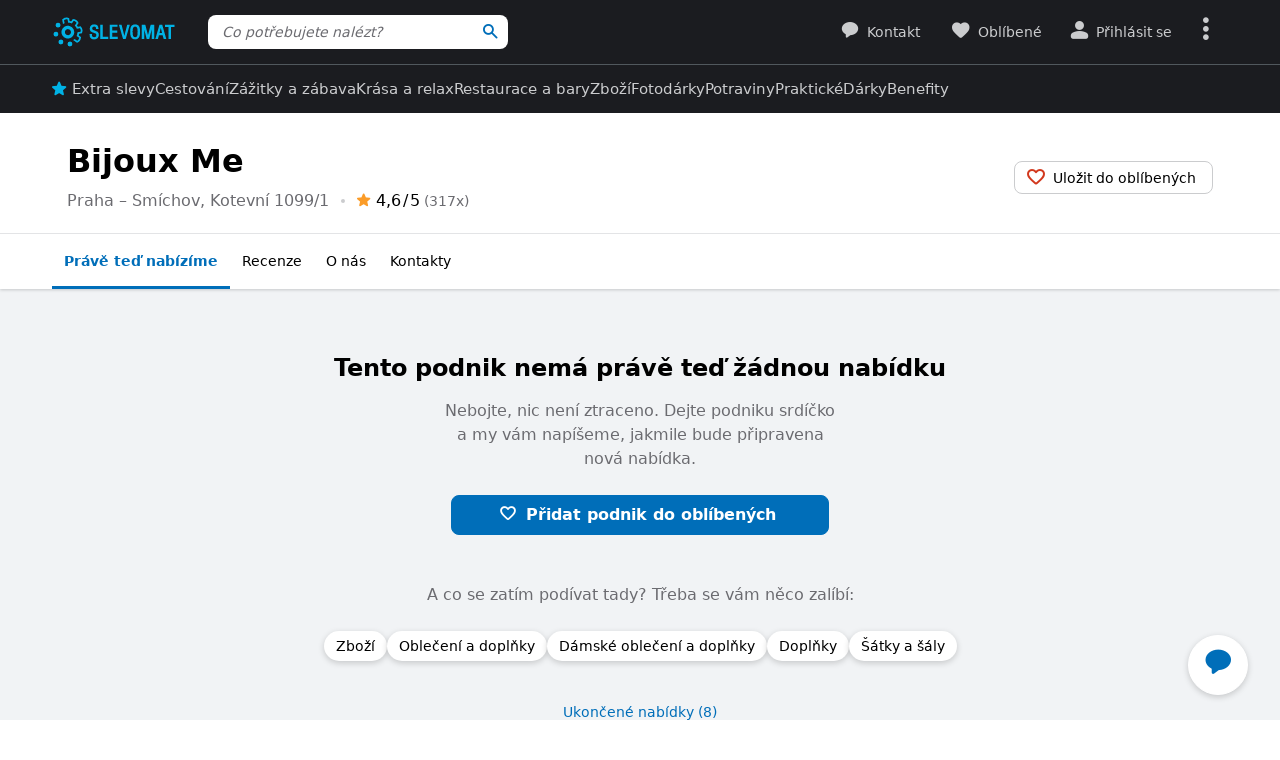

--- FILE ---
content_type: text/html; charset=UTF-8
request_url: https://www.slevomat.cz/podnik/119505-bijoux-me
body_size: 84712
content:
<!DOCTYPE html>
<html class="no-js no-avif" lang="cs">
	<head>
		<meta charset="UTF-8">
		<meta name="viewport" content="width=device-width, initial-scale=1.0, interactive-widget=resizes-content">


			<title>Bijoux Me | Slevomat.cz</title>

	<meta name="view-transition" content="same-origin">
<style rel="stylesheet" media="all">@view-transition{navigation:auto}::view-transition-new(*),::view-transition-old(*){mix-blend-mode:normal}.view-transition-loader{position:fixed;top:0;right:0;left:0;z-index:1000;overflow:hidden;width:100%;height:4px;pointer-events:none}.view-transition-loader__progress{display:none;width:100%;height:4px;background:#00b2e5;opacity:0;transform:translateX(-100%)}@media (min-width:63em),print{.view-transition-loader__progress{display:block}}.view-transition-loader__progress.s-processing{animation-name:loading;animation-duration:20s}.view-transition-loader__progress.s-processed{animation-name:loaded;animation-duration:.3s}@-moz-keyframes loading{0%{opacity:0}3%{opacity:1}10%{transform:translateX(-95%)}95%{transform:translateX(-40%)}100%{opacity:1;transform:translateX(-50%)}}@-webkit-keyframes loading{0%{opacity:0}3%{opacity:1}10%{transform:translateX(-95%)}95%{transform:translateX(-40%)}100%{opacity:1;transform:translateX(-50%)}}@-o-keyframes loading{0%{opacity:0}3%{opacity:1}10%{transform:translateX(-95%)}95%{transform:translateX(-40%)}100%{opacity:1;transform:translateX(-50%)}}@keyframes loading{0%{opacity:0}3%{opacity:1}10%{transform:translateX(-95%)}95%{transform:translateX(-40%)}100%{opacity:1;transform:translateX(-50%)}}@-moz-keyframes loaded{0%{opacity:1;transform:translateX(-50%)}50%{opacity:1}100%{transform:translateX(0)}}@-webkit-keyframes loaded{0%{opacity:1;transform:translateX(-50%)}50%{opacity:1}100%{transform:translateX(0)}}@-o-keyframes loaded{0%{opacity:1;transform:translateX(-50%)}50%{opacity:1}100%{transform:translateX(0)}}@keyframes loaded{0%{opacity:1;transform:translateX(-50%)}50%{opacity:1}100%{transform:translateX(0)}}</style>
<style rel="stylesheet" media="all">.typo-mega{font-weight:400;font-size:2.4rem;line-height:3rem}@media (min-width:37.5em),print{.typo-mega{font-size:3.2rem;line-height:4rem}}@media (min-width:63em),print{.typo-mega{font-size:4rem;line-height:4.8rem}}.typo-poster{font-weight:400;font-size:2.4rem;line-height:3rem}@media (min-width:37.5em),print{.typo-poster{font-size:3.2rem;line-height:4rem}}.typo-title{font-weight:400;font-size:2.4rem;line-height:3rem}.filters-overlay.s-slow::before,.typo-subhead{font-weight:400;font-size:1.8rem;line-height:2.4rem}.typo-body{font-weight:400;font-size:1.6rem;line-height:2.2rem}@media (min-width:37.5em),print{.typo-body{line-height:2.4rem}}.typo-body-res{font-weight:400;font-size:1.6rem;line-height:2.2rem}@media (min-width:37.5em),print{.typo-body-res{line-height:2.4rem}}@media (min-width:63em),print{.typo-body-res{font-size:1.4rem;line-height:2.2rem}}.typo-text{font-weight:400;font-size:1.4rem;line-height:2rem}@media (min-width:37.5em),print{.typo-text{line-height:2.2rem}}.typo-text-res{font-weight:400;font-size:1.4rem;line-height:2rem}@media (min-width:37.5em),print{.typo-text-res{font-size:1.6rem;line-height:2.4rem}}.typo-description{font-weight:400;font-size:1.3rem;line-height:1.8rem}.typo-tooltip{font-weight:500;font-size:1.2rem;line-height:1.6rem;letter-spacing:.6px;text-transform:uppercase}.typo-terms{font-size:1.2rem}.typo-filter{font-weight:400;font-size:1.4rem;line-height:2.4rem}@media (min-width:37.5em),print{.typo-filter{font-size:1.6rem}}.typo-active-filter{font-weight:400;font-size:1.4rem;line-height:2.4rem}@media (min-width:63em),print{.typo-filter{font-size:1.4rem}.typo-active-filter{font-size:1.3rem}}.typo-detail-poster{font-weight:400;font-size:2rem;line-height:2.6rem}@media (min-width:37.5em),print{.typo-detail-poster{font-size:3.2rem;line-height:4rem}}.typo-detail-title{font-weight:400;font-size:2rem;line-height:2.6rem}.typo-regular{font-weight:400}.typo-medium{font-weight:500}.typo-semi-bold{font-weight:600}.typo-bold{font-weight:700}@media (prefers-color-scheme:dark){.dark-mode .typo-bold{font-weight:600}}.grid-wrap,.main-content{width:100%;max-width:1008px;margin:0 auto;padding-right:8px;padding-left:8px}@media (min-width:25.5em){.grid-wrap,.main-content{padding-right:16px;padding-left:16px}}@media (min-width:63em),print{.grid-wrap,.main-content{padding-right:32px;padding-left:32px}}.grid{margin:0 0 0 -8px;padding:0}.grid__item{display:inline-block;vertical-align:top;width:100%;padding-left:8px}.grid--rev{text-align:left;direction:rtl}.grid--rev>.grid__item{text-align:left;direction:ltr}.grid--center{text-align:center}.grid--center>.grid__item{text-align:left}@media all and (min-width:63em){.desktop--one-half{width:50%}.desktop--one-third{width:33.333%}.desktop--two-thirds{width:66.666%}}.animated{animation-duration:1s;animation-fill-mode:both}.animated-fast{animation-duration:.12s;animation-fill-mode:both}.bounce{transform-origin:center bottom;animation-name:bounce-animate-css}.fade-in-left{animation-name:fade-in-left;animation-timing-function:cubic-bezier(0.25,0.46,0.45,0.94)}.fade-in-right{animation-name:fade-in-right;animation-timing-function:cubic-bezier(0.25,0.46,0.45,0.94)}.fade-out-left{animation-name:fade-out-left;animation-timing-function:cubic-bezier(0.55,0.085,0.68,0.53)}.fade-out-right{animation-name:fade-out-right;animation-timing-function:cubic-bezier(0.55,0.085,0.68,0.53)}.wobble-menu{animation-name:wobble-menu;animation-duration:.8s;animation-delay:2s;animation-fill-mode:both}@-moz-keyframes pulse{0%,100%{background-color:#fff}33%{background-color:#f1f3f5}}@-webkit-keyframes pulse{0%,100%{background-color:#fff}33%{background-color:#f1f3f5}}@-o-keyframes pulse{0%,100%{background-color:#fff}33%{background-color:#f1f3f5}}@keyframes pulse{0%,100%{background-color:#fff}33%{background-color:#f1f3f5}}@-moz-keyframes pulse-dark{0%,100%{background-color:#1b1c20}33%{background-color:#363b3e}}@-webkit-keyframes pulse-dark{0%,100%{background-color:#1b1c20}33%{background-color:#363b3e}}@-o-keyframes pulse-dark{0%,100%{background-color:#1b1c20}33%{background-color:#363b3e}}@keyframes pulse-dark{0%,100%{background-color:#1b1c20}33%{background-color:#363b3e}}@-moz-keyframes fade{0%{background-color:#fff3e0}100%{background-color:#fff}}@-webkit-keyframes fade{0%{background-color:#fff3e0}100%{background-color:#fff}}@-o-keyframes fade{0%{background-color:#fff3e0}100%{background-color:#fff}}@keyframes fade{0%{background-color:#fff3e0}100%{background-color:#fff}}@-moz-keyframes fade-dark{0%{background-color:#2b1901}100%{background-color:#363b3e}}@-webkit-keyframes fade-dark{0%{background-color:#2b1901}100%{background-color:#363b3e}}@-o-keyframes fade-dark{0%{background-color:#2b1901}100%{background-color:#363b3e}}@keyframes fade-dark{0%{background-color:#2b1901}100%{background-color:#363b3e}}@-moz-keyframes fade-in{0%{opacity:0}100%{opacity:1}}@-webkit-keyframes fade-in{0%{opacity:0}100%{opacity:1}}@-o-keyframes fade-in{0%{opacity:0}100%{opacity:1}}@keyframes fade-in{0%{opacity:0}100%{opacity:1}}@-moz-keyframes fade-out{0%{opacity:1}100%{opacity:0}}@-webkit-keyframes fade-out{0%{opacity:1}100%{opacity:0}}@-o-keyframes fade-out{0%{opacity:1}100%{opacity:0}}@keyframes fade-out{0%{opacity:1}100%{opacity:0}}@-moz-keyframes slide-out-down{0%{transform:translate3d(0,0,0)}100%{transform:translate3d(0,100%,0)}}@-webkit-keyframes slide-out-down{0%{transform:translate3d(0,0,0)}100%{transform:translate3d(0,100%,0)}}@-o-keyframes slide-out-down{0%{transform:translate3d(0,0,0)}100%{transform:translate3d(0,100%,0)}}@keyframes slide-out-down{0%{transform:translate3d(0,0,0)}100%{transform:translate3d(0,100%,0)}}@-moz-keyframes slide-out-right{0%{transform:translate3d(0,0,0)}100%{transform:translate3d(100%,0,0)}}@-webkit-keyframes slide-out-right{0%{transform:translate3d(0,0,0)}100%{transform:translate3d(100%,0,0)}}@-o-keyframes slide-out-right{0%{transform:translate3d(0,0,0)}100%{transform:translate3d(100%,0,0)}}@keyframes slide-out-right{0%{transform:translate3d(0,0,0)}100%{transform:translate3d(100%,0,0)}}@-moz-keyframes slide-in-up{0%{transform:translate3d(0,100%,0)}100%{transform:translate3d(0,0,0)}}@-webkit-keyframes slide-in-up{0%{transform:translate3d(0,100%,0)}100%{transform:translate3d(0,0,0)}}@-o-keyframes slide-in-up{0%{transform:translate3d(0,100%,0)}100%{transform:translate3d(0,0,0)}}@keyframes slide-in-up{0%{transform:translate3d(0,100%,0)}100%{transform:translate3d(0,0,0)}}@-moz-keyframes slide-in-right{0%{transform:translate3d(100%,0,0)}100%{transform:translate3d(0,0,0)}}@-webkit-keyframes slide-in-right{0%{transform:translate3d(100%,0,0)}100%{transform:translate3d(0,0,0)}}@-o-keyframes slide-in-right{0%{transform:translate3d(100%,0,0)}100%{transform:translate3d(0,0,0)}}@keyframes slide-in-right{0%{transform:translate3d(100%,0,0)}100%{transform:translate3d(0,0,0)}}@-moz-keyframes rotate{0%{transform:rotate(0)}100%{transform:rotate(360deg)}}@-webkit-keyframes rotate{0%{transform:rotate(0)}100%{transform:rotate(360deg)}}@-o-keyframes rotate{0%{transform:rotate(0)}100%{transform:rotate(360deg)}}@keyframes rotate{0%{transform:rotate(0)}100%{transform:rotate(360deg)}}@-moz-keyframes heartbeat{0%,28%,70%{transform:scale(1)}14%,42%{transform:scale(1.2)}}@-webkit-keyframes heartbeat{0%,28%,70%{transform:scale(1)}14%,42%{transform:scale(1.2)}}@-o-keyframes heartbeat{0%,28%,70%{transform:scale(1)}14%,42%{transform:scale(1.2)}}@keyframes heartbeat{0%,28%,70%{transform:scale(1)}14%,42%{transform:scale(1.2)}}@-moz-keyframes heartbeat-light{0%,28%,70%{transform:scale(1)}14%,42%{transform:scale(1.1)}}@-webkit-keyframes heartbeat-light{0%,28%,70%{transform:scale(1)}14%,42%{transform:scale(1.1)}}@-o-keyframes heartbeat-light{0%,28%,70%{transform:scale(1)}14%,42%{transform:scale(1.1)}}@keyframes heartbeat-light{0%,28%,70%{transform:scale(1)}14%,42%{transform:scale(1.1)}}@-moz-keyframes bounce-animate-css{0%,100%,20%,53%,80%{transform:translate3d(0,0,0);animation-timing-function:cubic-bezier(0.215,0.61,0.355,1)}40%,43%{transform:translate3d(0,-19px,0);animation-timing-function:cubic-bezier(0.755,0.05,0.855,0.06)}70%{transform:translate3d(0,-10px,0);animation-timing-function:cubic-bezier(0.755,0.05,0.855,0.06)}90%{transform:translate3d(0,-4px,0)}}@-webkit-keyframes bounce-animate-css{0%,100%,20%,53%,80%{transform:translate3d(0,0,0);animation-timing-function:cubic-bezier(0.215,0.61,0.355,1)}40%,43%{transform:translate3d(0,-19px,0);animation-timing-function:cubic-bezier(0.755,0.05,0.855,0.06)}70%{transform:translate3d(0,-10px,0);animation-timing-function:cubic-bezier(0.755,0.05,0.855,0.06)}90%{transform:translate3d(0,-4px,0)}}@-o-keyframes bounce-animate-css{0%,100%,20%,53%,80%{transform:translate3d(0,0,0);animation-timing-function:cubic-bezier(0.215,0.61,0.355,1)}40%,43%{transform:translate3d(0,-19px,0);animation-timing-function:cubic-bezier(0.755,0.05,0.855,0.06)}70%{transform:translate3d(0,-10px,0);animation-timing-function:cubic-bezier(0.755,0.05,0.855,0.06)}90%{transform:translate3d(0,-4px,0)}}@keyframes bounce-animate-css{0%,100%,20%,53%,80%{transform:translate3d(0,0,0);animation-timing-function:cubic-bezier(0.215,0.61,0.355,1)}40%,43%{transform:translate3d(0,-19px,0);animation-timing-function:cubic-bezier(0.755,0.05,0.855,0.06)}70%{transform:translate3d(0,-10px,0);animation-timing-function:cubic-bezier(0.755,0.05,0.855,0.06)}90%{transform:translate3d(0,-4px,0)}}@-moz-keyframes wobble-menu{0%,100%{transform:translateX(0) translateY(-55%);transform-origin:50% 50%}15%{transform:translateX(-4px) translateY(-55%) rotate(6deg)}30%{transform:translateX(3px) translateY(-55%) rotate(-6deg)}45%{transform:translateX(-3px) translateY(-55%) rotate(3.6deg)}60%{transform:translateX(2px) translateY(-55%) rotate(-2.4deg)}75%{transform:translateX(-1px) translateY(-55%) rotate(1.2deg)}}@-webkit-keyframes wobble-menu{0%,100%{transform:translateX(0) translateY(-55%);transform-origin:50% 50%}15%{transform:translateX(-4px) translateY(-55%) rotate(6deg)}30%{transform:translateX(3px) translateY(-55%) rotate(-6deg)}45%{transform:translateX(-3px) translateY(-55%) rotate(3.6deg)}60%{transform:translateX(2px) translateY(-55%) rotate(-2.4deg)}75%{transform:translateX(-1px) translateY(-55%) rotate(1.2deg)}}@-o-keyframes wobble-menu{0%,100%{transform:translateX(0) translateY(-55%);transform-origin:50% 50%}15%{transform:translateX(-4px) translateY(-55%) rotate(6deg)}30%{transform:translateX(3px) translateY(-55%) rotate(-6deg)}45%{transform:translateX(-3px) translateY(-55%) rotate(3.6deg)}60%{transform:translateX(2px) translateY(-55%) rotate(-2.4deg)}75%{transform:translateX(-1px) translateY(-55%) rotate(1.2deg)}}@keyframes wobble-menu{0%,100%{transform:translateX(0) translateY(-55%);transform-origin:50% 50%}15%{transform:translateX(-4px) translateY(-55%) rotate(6deg)}30%{transform:translateX(3px) translateY(-55%) rotate(-6deg)}45%{transform:translateX(-3px) translateY(-55%) rotate(3.6deg)}60%{transform:translateX(2px) translateY(-55%) rotate(-2.4deg)}75%{transform:translateX(-1px) translateY(-55%) rotate(1.2deg)}}@-moz-keyframes fade-out-down{0%{opacity:1}100%{opacity:0;transform:translate3d(0,100%,0)}}@-webkit-keyframes fade-out-down{0%{opacity:1}100%{opacity:0;transform:translate3d(0,100%,0)}}@-o-keyframes fade-out-down{0%{opacity:1}100%{opacity:0;transform:translate3d(0,100%,0)}}@keyframes fade-out-down{0%{opacity:1}100%{opacity:0;transform:translate3d(0,100%,0)}}@-moz-keyframes fade-out-left{0%{opacity:1}100%{opacity:0;transform:translate3d(-100%,0,0)}}@-webkit-keyframes fade-out-left{0%{opacity:1}100%{opacity:0;transform:translate3d(-100%,0,0)}}@-o-keyframes fade-out-left{0%{opacity:1}100%{opacity:0;transform:translate3d(-100%,0,0)}}@keyframes fade-out-left{0%{opacity:1}100%{opacity:0;transform:translate3d(-100%,0,0)}}@-moz-keyframes fade-out-right{0%{opacity:1}100%{opacity:0;transform:translate3d(100%,0,0)}}@-webkit-keyframes fade-out-right{0%{opacity:1}100%{opacity:0;transform:translate3d(100%,0,0)}}@-o-keyframes fade-out-right{0%{opacity:1}100%{opacity:0;transform:translate3d(100%,0,0)}}@keyframes fade-out-right{0%{opacity:1}100%{opacity:0;transform:translate3d(100%,0,0)}}@-moz-keyframes fade-in-left{0%{opacity:0;transform:translate3d(-100%,0,0)}100%{opacity:1;transform:translate3d(0,0,0)}}@-webkit-keyframes fade-in-left{0%{opacity:0;transform:translate3d(-100%,0,0)}100%{opacity:1;transform:translate3d(0,0,0)}}@-o-keyframes fade-in-left{0%{opacity:0;transform:translate3d(-100%,0,0)}100%{opacity:1;transform:translate3d(0,0,0)}}@keyframes fade-in-left{0%{opacity:0;transform:translate3d(-100%,0,0)}100%{opacity:1;transform:translate3d(0,0,0)}}@-moz-keyframes fade-in-right{0%{opacity:0;transform:translate3d(100%,0,0)}100%{opacity:1;transform:translate3d(0,0,0)}}@-webkit-keyframes fade-in-right{0%{opacity:0;transform:translate3d(100%,0,0)}100%{opacity:1;transform:translate3d(0,0,0)}}@-o-keyframes fade-in-right{0%{opacity:0;transform:translate3d(100%,0,0)}100%{opacity:1;transform:translate3d(0,0,0)}}@keyframes fade-in-right{0%{opacity:0;transform:translate3d(100%,0,0)}100%{opacity:1;transform:translate3d(0,0,0)}}@-moz-keyframes scale-down{100%{opacity:0;transform:scale(.5)}}@-webkit-keyframes scale-down{100%{opacity:0;transform:scale(.5)}}@-o-keyframes scale-down{100%{opacity:0;transform:scale(.5)}}@keyframes scale-down{100%{opacity:0;transform:scale(.5)}}@-moz-keyframes scale-up{0%{opacity:0;transform:scale(.5)}}@-webkit-keyframes scale-up{0%{opacity:0;transform:scale(.5)}}@-o-keyframes scale-up{0%{opacity:0;transform:scale(.5)}}@keyframes scale-up{0%{opacity:0;transform:scale(.5)}}@-moz-keyframes dialog-scale-down{100%{transform:scale(.75)}}@-webkit-keyframes dialog-scale-down{100%{transform:scale(.75)}}@-o-keyframes dialog-scale-down{100%{transform:scale(.75)}}@keyframes dialog-scale-down{100%{transform:scale(.75)}}@-moz-keyframes dialog-slide-in-up{0%{transform:translateY(100%)}}@-webkit-keyframes dialog-slide-in-up{0%{transform:translateY(100%)}}@-o-keyframes dialog-slide-in-up{0%{transform:translateY(100%)}}@keyframes dialog-slide-in-up{0%{transform:translateY(100%)}}@font-face{font-family:icon-slevomat-frontend;src:url(/static/fonts/icon-slevomat-frontend.woff2?v=04b5c4fbfde43c08d16b732db36aa43b) format('woff2');font-display:block}[data-icon]::before{content:attr(data-icon);font-weight:400;font-style:normal;font-variant:normal;font-family:icon-slevomat-frontend;line-height:1;text-transform:none;-webkit-font-smoothing:antialiased;-moz-osx-font-smoothing:grayscale;speak:none}textarea{overflow:auto;resize:vertical;min-height:40px;padding:8px}[unselectable]{-webkit-user-select:none;user-select:none}input[type=search]{appearance:none}button::-moz-focus-inner,input::-moz-focus-inner{padding:0;border:0}:root{accent-color:#006eb9}input[type=date].s-loading,input[type=email].s-loading,input[type=number].s-loading,input[type=password].s-loading,input[type=search].s-loading,input[type=tel].s-loading,input[type=text].s-loading,input[type=url].s-loading,select.s-loading,textarea.s-loading{background-image:url("data:image/svg+xml,%3Csvg version='1.1' xmlns='http://www.w3.org/2000/svg' xmlns:xlink='http://www.w3.org/1999/xlink' viewBox='0 0 56 56' enable-background='new 0 0 0 0' xml:space='preserve'%3E %3Ccircle fill='%2300b2e5' stroke='none' cx='8' cy='28' r='6'%3E %3Canimate attributeName='opacity' dur='1s' values='0;1;0' repeatCount='indefinite' begin='0.1'%3E%3C/animate%3E %3C/circle%3E %3Ccircle fill='%2300b2e5' stroke='none' cx='28' cy='28' r='6'%3E %3Canimate attributeName='opacity' dur='1s' values='0;1;0' repeatCount='indefinite' begin='0.2'%3E%3C/animate%3E %3C/circle%3E %3Ccircle fill='%2300b2e5' stroke='none' cx='48' cy='28' r='6'%3E %3Canimate attributeName='opacity' dur='1s' values='0;1;0' repeatCount='indefinite' begin='0.3'%3E%3C/animate%3E %3C/circle%3E %3C/svg%3E");background-position:96% center;background-repeat:no-repeat}.loader,.login.s-loading::after,.products.s-loading-reverse::before,.products.s-loading::before{display:inline-block;vertical-align:top;width:32px;height:32px;background-image:url("data:image/svg+xml,%3Csvg version='1.1' xmlns='http://www.w3.org/2000/svg' xmlns:xlink='http://www.w3.org/1999/xlink' viewBox='0 0 56 56' enable-background='new 0 0 0 0' xml:space='preserve'%3E %3Ccircle fill='%2300b2e5' stroke='none' cx='8' cy='28' r='6'%3E %3Canimate attributeName='opacity' dur='1s' values='0;1;0' repeatCount='indefinite' begin='0.1'%3E%3C/animate%3E %3C/circle%3E %3Ccircle fill='%2300b2e5' stroke='none' cx='28' cy='28' r='6'%3E %3Canimate attributeName='opacity' dur='1s' values='0;1;0' repeatCount='indefinite' begin='0.2'%3E%3C/animate%3E %3C/circle%3E %3Ccircle fill='%2300b2e5' stroke='none' cx='48' cy='28' r='6'%3E %3Canimate attributeName='opacity' dur='1s' values='0;1;0' repeatCount='indefinite' begin='0.3'%3E%3C/animate%3E %3C/circle%3E %3C/svg%3E");background-position:center center;background-repeat:no-repeat}.loader--small{width:20px;height:20px}.loader--centered{position:absolute;top:50%;left:50%;transform:translate(-50%,-50%)}*,::after,::before{box-sizing:border-box}a,abbr,acronym,address,applet,b,big,blockquote,body,button,caption,center,cite,code,dd,del,dfn,dl,dt,em,fieldset,font,form,h1,h2,h3,h4,h5,h6,html,i,iframe,img,ins,kbd,label,legend,li,object,ol,p,pre,q,s,samp,small,strike,strong,sub,sup,table,tbody,td,tfoot,th,thead,tr,tt,u,ul,var{vertical-align:baseline;margin:0;padding:0;border:0;background:0 0;font-weight:inherit;font-style:inherit;font-family:inherit;text-align:left}small{font-size:100%}html{width:100%;padding:env(safe-area-inset-top) env(safe-area-inset-right) env(safe-area-inset-bottom) env(safe-area-inset-left);font-size:62.5%}html.smooth-scroll{scroll-behavior:smooth}body{background-color:#fff;color:#000;font-size:1.3rem;font-family:system-ui,Oxygen,Cantarell,'Helvetica Neue',Arial,sans-serif,'Apple Color Emoji','Segoe UI Emoji','Segoe UI Symbol';line-height:2.1rem;-webkit-text-size-adjust:100%;-moz-text-size-adjust:100%;text-size-adjust:100%}img{max-width:100%;image-rendering:-webkit-optimize-contrast}figure{margin:0}ol,ul{list-style:none}table{border-spacing:0;border-collapse:collapse}hr{display:block;height:1px;margin:16px 0;padding:0;border:0 rgba(0,0,0,.1);border-bottom:1px solid #e3e4e6;background:0 0}@media (prefers-color-scheme:dark){.dark-mode{accent-color:#00b2e5;background-color:#1b1c20;color:#e3e4e6}:where(.dark-mode) img{filter:brightness(.8) contrast(1.2)}.dark-mode hr{border-color:rgba(255,255,255,.1)}.dark-mode b,.dark-mode strong{font-weight:600}}code{padding:3px;background-color:#fff3e0;color:#000;font-size:1.3rem}h1,h2,h3,h4,h5,h6{font-weight:400;font-size:100%;text-wrap:balance}h1{font-weight:700;font-size:2.4rem;line-height:3rem}h2{font-weight:700;font-size:1.8rem;line-height:2.4rem}.hint,abbr,acronym{border:0;border-bottom:1px dotted;cursor:help}blockquote{text-wrap:balance}b,strong{font-weight:700}em,i{font-style:italic}sub,sup{position:relative;font-size:75%;line-height:0}sup{top:-.5em}sub{bottom:-.25em}caption,th{font-weight:400;text-align:left}ol,p,ul{margin:20px 0}a{color:#006eb9;-webkit-text-decoration-skip:ink;text-decoration-skip:ink}a:active,a:focus,a:hover{text-decoration:none}a:active{color:#00b2e5}details summary::-webkit-details-marker,details summary::marker{content:'';display:none}:focus-visible{border-radius:8px;outline:#006eb9 dashed 3px;transition:transform .3s;transform:scale(.98)}label{margin:0 12px 0 0;font-size:1.6rem}label:active{color:#6b6b70}@media (min-width:63em),print{.grid{margin-left:-16px}.grid__item{padding-left:16px}label{font-size:1.4rem}}button,label[for]{cursor:pointer}input,select,textarea{font-family:inherit}input:focus-visible,select:focus-visible,textarea:focus-visible{transform:none}.readonly-form-element,select[readonly]{opacity:.5;pointer-events:none}input[type=date],input[type=email],input[type=number],input[type=password],input[type=search],input[type=tel],input[type=text],input[type=url],select,textarea{border:1px solid #cbccce;border-radius:8px;background-color:#fff;color:#000;box-shadow:inset 1px 2px 4px 0 rgba(0,0,0,.1);font-size:1.6rem;transition:border-color .1s}input[type=date].input--error,input[type=date]:user-invalid,input[type=email].input--error,input[type=email]:user-invalid,input[type=number].input--error,input[type=number]:user-invalid,input[type=password].input--error,input[type=password]:user-invalid,input[type=search].input--error,input[type=search]:user-invalid,input[type=tel].input--error,input[type=tel]:user-invalid,input[type=text].input--error,input[type=text]:user-invalid,input[type=url].input--error,input[type=url]:user-invalid,select.input--error,select:user-invalid,textarea.input--error,textarea:user-invalid{border-color:#d2381d;box-shadow:0 0 4px rgba(210,56,29,.6)}@media (hover:hover){input[type=date]:hover:not(:disabled):not([readonly]),input[type=email]:hover:not(:disabled):not([readonly]),input[type=number]:hover:not(:disabled):not([readonly]),input[type=password]:hover:not(:disabled):not([readonly]),input[type=search]:hover:not(:disabled):not([readonly]),input[type=tel]:hover:not(:disabled):not([readonly]),input[type=text]:hover:not(:disabled):not([readonly]),input[type=url]:hover:not(:disabled):not([readonly]),select:hover:not(:disabled):not([readonly]),textarea:hover:not(:disabled):not([readonly]){border-color:#6b6b70}input[type=date].input--error:hover:not(:disabled):not([readonly]),input[type=date]:user-invalid:hover:not(:disabled):not([readonly]),input[type=email].input--error:hover:not(:disabled):not([readonly]),input[type=email]:user-invalid:hover:not(:disabled):not([readonly]),input[type=number].input--error:hover:not(:disabled):not([readonly]),input[type=number]:user-invalid:hover:not(:disabled):not([readonly]),input[type=password].input--error:hover:not(:disabled):not([readonly]),input[type=password]:user-invalid:hover:not(:disabled):not([readonly]),input[type=search].input--error:hover:not(:disabled):not([readonly]),input[type=search]:user-invalid:hover:not(:disabled):not([readonly]),input[type=tel].input--error:hover:not(:disabled):not([readonly]),input[type=tel]:user-invalid:hover:not(:disabled):not([readonly]),input[type=text].input--error:hover:not(:disabled):not([readonly]),input[type=text]:user-invalid:hover:not(:disabled):not([readonly]),input[type=url].input--error:hover:not(:disabled):not([readonly]),input[type=url]:user-invalid:hover:not(:disabled):not([readonly]),select.input--error:hover:not(:disabled):not([readonly]),select:user-invalid:hover:not(:disabled):not([readonly]),textarea.input--error:hover:not(:disabled):not([readonly]),textarea:user-invalid:hover:not(:disabled):not([readonly]){border-color:#d2381d}}@media (prefers-color-scheme:dark){:where(.dark-mode) a{color:#00b2e5}.dark-mode :focus-visible{outline-color:#00b2e5}.dark-mode input[type=date],.dark-mode input[type=email],.dark-mode input[type=number],.dark-mode input[type=password],.dark-mode input[type=search],.dark-mode input[type=tel],.dark-mode input[type=text],.dark-mode input[type=url],.dark-mode select,.dark-mode textarea{border-color:#6b6b70;background-color:#51585d;color:#e3e4e6;box-shadow:none}.dark-mode input[type=date].input--error,.dark-mode input[type=date]:user-invalid,.dark-mode input[type=email].input--error,.dark-mode input[type=email]:user-invalid,.dark-mode input[type=number].input--error,.dark-mode input[type=number]:user-invalid,.dark-mode input[type=password].input--error,.dark-mode input[type=password]:user-invalid,.dark-mode input[type=search].input--error,.dark-mode input[type=search]:user-invalid,.dark-mode input[type=tel].input--error,.dark-mode input[type=tel]:user-invalid,.dark-mode input[type=text].input--error,.dark-mode input[type=text]:user-invalid,.dark-mode input[type=url].input--error,.dark-mode input[type=url]:user-invalid,.dark-mode select.input--error,.dark-mode select:user-invalid,.dark-mode textarea.input--error,.dark-mode textarea:user-invalid{border-color:#f37b5f;color:#e3e4e6;box-shadow:0 0 4px rgba(243,123,95,.6)}.dark-mode option[disabled]{color:#8f8f8f}}@media (prefers-color-scheme:dark) and (hover:hover){.dark-mode input[type=date]:hover:not(:disabled):not([readonly]),.dark-mode input[type=email]:hover:not(:disabled):not([readonly]),.dark-mode input[type=number]:hover:not(:disabled):not([readonly]),.dark-mode input[type=password]:hover:not(:disabled):not([readonly]),.dark-mode input[type=search]:hover:not(:disabled):not([readonly]),.dark-mode input[type=tel]:hover:not(:disabled):not([readonly]),.dark-mode input[type=text]:hover:not(:disabled):not([readonly]),.dark-mode input[type=url]:hover:not(:disabled):not([readonly]),.dark-mode select:hover:not(:disabled):not([readonly]),.dark-mode textarea:hover:not(:disabled):not([readonly]){border-color:#e3e4e6}.dark-mode input[type=date].input--error:hover:not(:disabled):not([readonly]),.dark-mode input[type=date]:user-invalid:hover:not(:disabled):not([readonly]),.dark-mode input[type=email].input--error:hover:not(:disabled):not([readonly]),.dark-mode input[type=email]:user-invalid:hover:not(:disabled):not([readonly]),.dark-mode input[type=number].input--error:hover:not(:disabled):not([readonly]),.dark-mode input[type=number]:user-invalid:hover:not(:disabled):not([readonly]),.dark-mode input[type=password].input--error:hover:not(:disabled):not([readonly]),.dark-mode input[type=password]:user-invalid:hover:not(:disabled):not([readonly]),.dark-mode input[type=search].input--error:hover:not(:disabled):not([readonly]),.dark-mode input[type=search]:user-invalid:hover:not(:disabled):not([readonly]),.dark-mode input[type=tel].input--error:hover:not(:disabled):not([readonly]),.dark-mode input[type=tel]:user-invalid:hover:not(:disabled):not([readonly]),.dark-mode input[type=text].input--error:hover:not(:disabled):not([readonly]),.dark-mode input[type=text]:user-invalid:hover:not(:disabled):not([readonly]),.dark-mode input[type=url].input--error:hover:not(:disabled):not([readonly]),.dark-mode input[type=url]:user-invalid:hover:not(:disabled):not([readonly]),.dark-mode select.input--error:hover:not(:disabled):not([readonly]),.dark-mode select:user-invalid:hover:not(:disabled):not([readonly]),.dark-mode textarea.input--error:hover:not(:disabled):not([readonly]),.dark-mode textarea:user-invalid:hover:not(:disabled):not([readonly]){border-color:#f37b5f}.dark-mode .button:hover,.dark-mode input[type=submit]:hover{box-shadow:0 4px 8px 0 rgba(0,61,92,.16),0 6px 12px 0 rgba(0,61,92,.12),0 10px 20px 0 rgba(0,61,92,.08),0 14px 28px 0 rgba(0,61,92,.08),0 18px 36px 0 rgba(0,61,92,.02)}}input[type=date],input[type=email],input[type=number],input[type=password],input[type=search],input[type=tel],input[type=text],input[type=url],select{height:40px;padding:0 8px}input[type=date],input[type=email],input[type=number],input[type=password],input[type=search],input[type=tel],input[type=text],input[type=url],textarea{width:220px}@media (min-width:63em),print{input[type=date],input[type=email],input[type=number],input[type=password],input[type=search],input[type=tel],input[type=text],input[type=url],select,textarea{font-size:1.4rem}input[type=date],input[type=email],input[type=number],input[type=password],input[type=search],input[type=tel],input[type=text],input[type=url],select{height:32px}textarea{min-height:32px;line-height:2.2rem}input[type=date].input--big,input[type=email].input--big,input[type=number].input--big,input[type=password].input--big,input[type=search].input--big,input[type=tel].input--big,input[type=text].input--big,input[type=url].input--big,select.select--big,textarea.input--big{height:40px;font-size:1.6rem}}input{vertical-align:baseline}input[type=date]{appearance:none}input[type=number]{appearance:textfield}input[type=date]::-webkit-inner-spin-button,input[type=date]::-webkit-outer-spin-button,input[type=number]::-webkit-inner-spin-button,input[type=number]::-webkit-outer-spin-button{margin:0;appearance:none}input[size]{width:auto}input[type=checkbox],input[type=radio]{width:16px;height:16px;margin:0 6px 0 0}input[disabled],input[readonly],select[disabled],select[readonly],textarea[disabled],textarea[readonly]{opacity:.6;cursor:default!important}option[disabled]{color:#cbccce}input[type=date]:focus,input[type=email]:focus,input[type=number]:focus,input[type=password]:focus,input[type=search]:focus,input[type=select-multiple]:focus,input[type=tel]:focus,input[type=text]:focus,input[type=url]:focus,select:focus,textarea:focus{border:1px solid #00b2e5;box-shadow:0 0 4px rgba(0,178,229,.6);outline:0}@media (prefers-color-scheme:dark){.dark-mode input[type=date]:focus,.dark-mode input[type=email]:focus,.dark-mode input[type=number]:focus,.dark-mode input[type=password]:focus,.dark-mode input[type=search]:focus,.dark-mode input[type=select-multiple]:focus,.dark-mode input[type=tel]:focus,.dark-mode input[type=text]:focus,.dark-mode input[type=url]:focus,.dark-mode select:focus,.dark-mode textarea:focus{border:1px solid #00b2e5}}.with-inline-error.with-inline-error:not([type=checkbox]):not([type=radio]),.with-inline-error.with-inline-error:not([type=checkbox]):not([type=radio]):focus{border:1px solid #d2381d;box-shadow:0 0 4px rgba(210,56,29,.6)}.inline-error-message{margin:4px 0;padding:4px 8px;border-radius:8px;background-color:#ffefec;color:#000}::selection{background-color:#80d4f0;text-shadow:none}::placeholder{color:#6b6b70;font-weight:400;font-style:italic}dialog{display:grid;width:100%;min-width:280px;max-width:600px;padding:16px;border:0;border-radius:8px;box-shadow:0 4px 8px 0 rgba(0,0,0,.12),0 6px 12px 0 rgba(0,0,0,.06),0 10px 20px 0 rgba(0,0,0,.02),0 14px 28px 0 rgba(0,0,0,.02),0 18px 36px 0 rgba(0,0,0,.02);font-weight:500;font-size:1.6rem;text-wrap:balance}dialog::backdrop{background-color:rgba(0,0,0,.6);-webkit-backdrop-filter:blur(2px);backdrop-filter:blur(2px)}@media (prefers-color-scheme:dark){::selection{background-color:rgba(0,110,185,.3)}.dark-mode ::placeholder{color:#e3e4e6}.dark-mode dialog{background-color:#363b3e;color:#e3e4e6}.dark-mode .label.v-blue{background-color:rgba(0,110,185,.3);color:#e3e4e6}}body:has(dialog[open]:modal:not(.s-scrollable)):not(.seznam-browser){overflow:hidden}.no-dialog dialog[open]:not(.gallery-lightbox){overflow:visible}.no-dialog dialog[open]:not(.gallery-lightbox)::before{content:'';position:fixed;top:-1000px;right:-1000px;bottom:-1000px;left:-1000px;z-index:-1;background-color:rgba(0,0,0,.5)}.nette-modal{gap:24px;align-content:center;justify-items:center;width:fit-content;max-width:92vw;padding:24px 16px}.nette-modal .button{min-width:160px}@media (min-width:37.5em),print{.typo-detail-title{font-size:2.4rem;line-height:3rem}dialog{padding:24px 32px}.nette-modal{max-width:600px}}.label{padding:3px 4px;border-radius:4px;background-color:#f1f3f5;color:#6b6b70;font-size:1.1rem;text-decoration:none!important;text-transform:uppercase}.label.n{background-color:#bc0000;color:#fff}.label.y{background-color:#078a06;color:#fff}.label.w{background-color:#fff3e0;color:#000}.label.info{display:inline-block;margin:2px 0;padding:4px 6px;background-color:#fff3e0;color:#333;font-size:1.3rem;text-transform:none}.label.v-blue{background-color:#e6f7fc}.label.v-grey{background-color:#8f8f8f;color:#fff}.label.v-orange{background-color:#fb9c28;color:#fff}.label.v-success{background-color:#078a06;color:#fff;text-transform:none}.label.v-info{background-color:#fff3e0;color:#000;text-transform:none}.label.v-alert{background-color:#bc0000;color:#fff;text-transform:none}.label.v-white{background:#fff;color:#000}.label.v-crossed-out{text-decoration:line-through!important}.label.v-black{display:inline-block;vertical-align:top;padding:4px 8px;border-radius:8px;background-color:#363b3e;font-size:1.2rem;line-height:1.6rem;text-transform:none}.label.v-gift{background-color:#d44508;color:#fff}.label.v-rating{margin-right:8px;padding:2px 4px;background-color:#fb9c28;color:#000;font-weight:500;font-size:1.4rem;line-height:1.6rem;text-transform:none}.label--readonly{margin-right:4px}@media (prefers-color-scheme:dark){.dark-mode .label.v-black{background-color:#1b1c20}.dark-mode .label--readonly{background-color:rgba(255,255,255,.06);color:#a8a9a8}}.label a,a.label{color:inherit;text-decoration:none}.label a:hover,a.label:hover{text-decoration:underline}.gift-label,.hidden-label,.insurance-label{position:absolute;bottom:0;left:0;width:32px;height:32px;border-radius:8px;color:#fff;font-size:1.8rem;line-height:3.2rem;text-align:center}.hidden-label{background-color:#cbccce}.gift-label{bottom:4px;left:4px;background-color:#d44508}.gift-label--shared{background-color:#006eb9}.insurance-label{bottom:4px;left:4px;background-color:#005685;font-size:2rem}.insurance-label [data-icon]{position:relative;top:1px;left:1px}.insurance-label.voucher-badge--big{font-size:3rem;line-height:4.8rem}.hidden-label--big,.voucher-badge--big{bottom:8px;left:8px;width:48px;height:48px;border-radius:12px;font-size:2.4rem;line-height:4.8rem}.hidden-label--big:not(.hidden)+.hidden-label--big,.voucher-badge--big:not(.hidden)+.voucher-badge--big{left:60px}.icon-star{margin-right:1px;color:#fb9c28}.icon-star--big{font-size:2rem;line-height:1}.icon-rotate-90{display:inline-block;transform:rotate(90deg)}.favourite-icon{display:inline-block;color:#006eb9}.s-animated .favourite-icon{animation-name:heartbeat;animation-duration:1.3s;animation-timing-function:ease;animation-delay:0s;animation-iteration-count:1}.top-navigation{position:relative;background:#000;order:1}.top-navigation td,.top-navigation th{padding-right:16px}.top-navigation-link{flex-shrink:0;margin-left:8px;color:#a8a9a8;text-decoration:none;white-space:nowrap}@media (hover:hover){.top-navigation-link:hover{color:#e3e4e6;text-decoration:underline}}.top-navigation-link--dark-mode{display:none}.top-navigation-link--dark-mode svg{width:18px;height:18px}@media (prefers-color-scheme:dark){.top-navigation-link--dark-mode{display:inline-flex;align-items:center}.dark-mode .button:focus-visible,.dark-mode input[type=submit]:focus-visible{outline-color:#00b2e5}}.top-navigation__flag{display:inline-flex;flex-shrink:0;justify-content:center;align-items:center;width:16px;margin-right:4px;text-decoration:none}.top-navigation__flag img{border:1px solid rgba(0,0,0,.5);border-radius:50%;transition:transform .2s ease-out,filter .2s ease-out,opacity .2s ease-out}.top-navigation__flag:not(.top-navigation__flag--active) img{opacity:.7;filter:grayscale(1)}.top-navigation__flag:hover:not(.top-navigation__flag--active) img{opacity:1;filter:grayscale(0);transform:scale(1.44) rotate(360deg)}.top-navigation__flag--active{pointer-events:none}@media (prefers-reduced-motion:reduce){*,::after,::before{background-attachment:initial!important;transition-delay:0s!important;transition-duration:0s!important;animation-duration:1ms!important;animation-delay:-1ms!important;animation-iteration-count:1!important;scroll-behavior:auto!important}}.button,input[type=submit]{position:relative;display:inline-block;vertical-align:top;padding:8px 16px;border:1px solid #006eb9;border-radius:8px;background-color:#006eb9;color:#fff;box-shadow:none;outline:0;font-weight:600;font-size:1.6rem;line-height:2.2rem;text-align:center;text-decoration:none;white-space:normal;cursor:pointer;transition:background-color .2s ease-out,box-shadow .2s ease-out,border-color .2s ease-out;touch-action:manipulation;-webkit-tap-highlight-color:transparent}.button:focus,input[type=submit]:focus{border-color:#005685;background-color:#005685;color:#fff;text-decoration:none}.button:focus-visible,input[type=submit]:focus-visible{outline:#006eb9 dashed 3px;transition:transform .3s;transform:scale(.98)}.button:active,input[type=submit]:active{top:1px;color:#fff}.button[disabled],input[type=submit][disabled]{opacity:.5;pointer-events:none}.button::-moz-focus-inner,input[type=submit]::-moz-focus-inner{border:0}.button [data-icon-admin],.button [data-icon],input[type=submit] [data-icon-admin],input[type=submit] [data-icon]{position:relative;left:-4px;line-height:1}@media (hover:hover){.button:hover,input[type=submit]:hover{border-color:#005685;background-color:#005685;color:#fff;box-shadow:0 4px 8px 0 rgba(0,86,133,.12),0 6px 12px 0 rgba(0,86,133,.06),0 10px 20px 0 rgba(0,86,133,.02),0 14px 28px 0 rgba(0,86,133,.02),0 18px 36px 0 rgba(0,86,133,.02);text-decoration:none}}.button--checkbox,.button--radio{display:inline-flex;align-items:baseline}.button--selected{border-color:#005685;background-color:#005685}.button__radio{display:inline-block;width:14px;height:14px;margin-right:6px;border:1px solid #cbccce;border-radius:50%;background-color:#fff;box-shadow:inset 1px 2px 4px 0 rgba(0,0,0,.1)}.s-active .button__radio{border:4px solid #006eb9}.button__checkbox{margin-right:6px;margin-left:-4px}.button__checkbox::after{content:'\e001';color:#6b6b70;font-family:icon-slevomat-frontend;-webkit-font-smoothing:antialiased;-moz-osx-font-smoothing:grayscale}.s-active .button__checkbox::after{content:'\e012';color:#000}.button__count{color:#6b6b70}.button__indicator{position:absolute;top:8px;right:8px;width:8px;height:8px;border-radius:50%;background-color:#006eb9}@media (prefers-color-scheme:dark){.dark-mode .button__count,.dark-mode .s-active .button__checkbox::after{color:#e3e4e6}.dark-mode .button__indicator{background-color:#00b2e5}}.button--buy,input[type=submit].button--buy{display:block;width:100%;border-color:#088107;background-color:#088107}.button--buy:focus,input[type=submit].button--buy:focus{border-color:#136110;background-color:#136110}@media (hover:hover){.button--buy:hover,input[type=submit].button--buy:hover{border-color:#136110;background-color:#136110;box-shadow:0 4px 8px 0 rgba(19,97,16,.12),0 6px 12px 0 rgba(19,97,16,.06),0 10px 20px 0 rgba(19,97,16,.02),0 14px 28px 0 rgba(19,97,16,.02),0 18px 36px 0 rgba(19,97,16,.02)}.button--secondary:hover,input[type=submit].button--secondary:hover{border-color:#cbccce;background-color:#e6f7fc;color:#000;box-shadow:0 2px 6px 0 rgba(203,204,206,.18)}}@media (min-width:63em),print{.button,input[type=submit]{padding:4px 16px;font-size:1.4rem}.button--buy,input[type=submit].button--buy{padding:8px 52px;font-size:1.6rem}}.button__discount-label{padding:2px 6px;border-radius:4px;background-color:#bc0000}.button--secondary,input[type=submit].button--secondary{border-color:#cbccce;background-color:#fff;color:#000;font-weight:500}.button--secondary:focus,input[type=submit].button--secondary:focus{border-color:#cbccce;background-color:#e6f7fc;color:#000}.button--secondary:active,input[type=submit].button--secondary:active{color:#000}.button--secondary .svg-icon path,input[type=submit].button--secondary .svg-icon path{fill:#006eb9}.button--secondary-transparent{background-color:rgba(0,0,0,.4);color:#fff;background-blend-mode:hard-light;-webkit-backdrop-filter:blur(10px);backdrop-filter:blur(10px)}@media (prefers-color-scheme:dark){.dark-mode .button--secondary,.dark-mode input[type=submit].button--secondary{border-color:#cbccce;background-color:#51585d;color:#fff}.dark-mode .button--secondary:focus,.dark-mode input[type=submit].button--secondary:focus{border-color:#8f8f8f;background-color:#363b3e;color:#fff}.dark-mode .button--secondary .svg-icon path,.dark-mode input[type=submit].button--secondary .svg-icon path{fill:#00b2e5}.dark-mode .button--secondary-transparent{background-color:rgba(0,0,0,.4)}}.button--tertiary{border-color:rgba(255,255,255,0);background-color:rgba(255,255,255,0);color:#006eb9}.button--tertiary:focus{border-color:#cbccce;background-color:#e6f7fc;color:#005685}.button--tertiary:active{color:#005685}@media (hover:hover){.button--tertiary:hover{border-color:#cbccce;background-color:#e6f7fc;color:#005685;box-shadow:none}}@media (prefers-color-scheme:dark) and (hover:hover){.dark-mode .button--buy:hover,.dark-mode input[type=submit].button--buy:hover{box-shadow:0 4px 8px 0 rgba(13,74,10,.16),0 6px 12px 0 rgba(13,74,10,.12),0 10px 20px 0 rgba(13,74,10,.08),0 14px 28px 0 rgba(13,74,10,.08),0 18px 36px 0 rgba(13,74,10,.02)}.dark-mode .button--secondary:hover,.dark-mode input[type=submit].button--secondary:hover{border-color:#8f8f8f;background-color:#363b3e;color:#fff;box-shadow:0 2px 6px 0 rgba(203,204,206,.18)}.dark-mode .button--tertiary:hover{border-color:#8f8f8f;background-color:#333;color:#00b2e5;box-shadow:none}}.button--paginator{margin:20px 0}.button--with-image-icon{display:inline-flex;justify-content:center;align-items:center}.button--with-image-icon img{margin-right:6px}.button--with-image-icon.button--big{padding-right:24px;padding-left:24px}.button--with-image-icon.button--big img{margin-right:12px}@media (max-width:25.4375em){.button--icon-only-on-mobile .button__icon{left:0}.button--icon-only-on-mobile .button__label{position:absolute!important;overflow:hidden;clip:rect(0 0 0 0);width:1px;height:1px;margin:-1px;padding:0;border:0}.button--icon-only-on-mobile .button__label.focusable:active,.button--icon-only-on-mobile .button__label.focusable:focus{position:static;overflow:visible;clip:auto;width:auto;height:auto;margin:0}}.button--login img{margin-left:8px}.button--login span{min-width:196px;text-align:left}.button--login-apple img{position:relative;top:-1px}@media (prefers-color-scheme:dark){.dark-mode .button--tertiary{color:#00b2e5}.dark-mode .button--tertiary:focus{border-color:#8f8f8f;background-color:#333;color:#00b2e5}.dark-mode .button--login-apple img{filter:invert(1)}}.button--icon{display:inline-flex;justify-content:center;align-items:center}.button--with-icon-right .button--icon,.button--with-icon-right [data-icon]{margin-left:12px}.button--gallery [data-icon]{top:1px}.button--danger{border-color:#d2381d;background-color:#fff;color:#d2381d}.button--danger:focus{border-color:#a1150e;background-color:#ffefec;color:#d2381d}.button--danger:active{color:#d2381d}@media (hover:hover){.button--danger:hover{border-color:#a1150e;background-color:#ffefec;color:#d2381d;box-shadow:0 4px 8px 0 rgba(255,239,236,.12),0 6px 12px 0 rgba(255,239,236,.06),0 10px 20px 0 rgba(255,239,236,.02),0 14px 28px 0 rgba(255,239,236,.02),0 18px 36px 0 rgba(255,239,236,.02)}}@media (prefers-color-scheme:dark){.dark-mode .button--danger{border-color:#f8b5a3;background-color:rgba(255,255,255,0);color:#f8b5a3}.dark-mode .button--danger:focus{border-color:#f37b5f;background-color:#5c0a0a}}.button--gift{border-color:#d44508;background-color:#d44508;color:#fff}.button--gift:focus{border-color:#b8300a;background-color:#b8300a;color:#fff}.button--gift:active{color:#fff}.button--premium{border:0;background-image:linear-gradient(to bottom,#ffc641 4%,#d8a534 26%,#c08819 52%)}.button--premium:focus{animation:.3s forwards premium-button-gradient}@media (prefers-color-scheme:dark) and (hover:hover){.dark-mode .button--danger:hover{border-color:#f37b5f;background-color:#5c0a0a;box-shadow:0 4px 8px 0 rgba(92,10,10,.12),0 6px 12px 0 rgba(92,10,10,.06),0 10px 20px 0 rgba(92,10,10,.02),0 14px 28px 0 rgba(92,10,10,.02),0 18px 36px 0 rgba(92,10,10,.02)}.dark-mode .button--gift:hover{box-shadow:0 4px 8px 0 rgba(212,69,8,.12),0 6px 12px 0 rgba(212,69,8,.06),0 10px 20px 0 rgba(212,69,8,.02),0 14px 28px 0 rgba(212,69,8,.02),0 18px 36px 0 rgba(212,69,8,.02)}.dark-mode .button--premium:hover{box-shadow:0 4px 8px 0 rgba(192,136,25,.12),0 6px 12px 0 rgba(192,136,25,.06),0 10px 20px 0 rgba(192,136,25,.02),0 14px 28px 0 rgba(192,136,25,.02),0 18px 36px 0 rgba(192,136,25,.02)}}.button--xmas{border-color:#ea9a36;background-color:#ea9a36;color:#010928}.button--disabled{opacity:.5;pointer-events:none}.button--disabled-with-events{opacity:.5}.button--disabled-with-loader{position:relative;color:transparent;pointer-events:none}.button--disabled-with-loader .loader{position:absolute;top:50%;left:50%;transform:translate(-50%,-50%)}.button--small,input[type=submit].button--small{padding:2px 12px;border-radius:4px;font-size:1.4rem;line-height:1.8rem}.button--small [data-icon],input[type=submit].button--small [data-icon]{top:1px;left:-2px}.button--big,input[type=submit].button--big{padding:8px 52px;font-size:1.6rem}.button--icon-only{padding:8px}.button--icon-only [data-icon]{left:0}.button--full,.button--mobile-full{width:100%}@media (min-width:63em),print{.button--icon-only{padding:4px 8px}.button--mobile-full{width:auto}}.button--up-to-tablet-full{width:100%}@media (min-width:37.5em),print{.button--up-to-tablet-full{width:auto}}.button--table-centered{display:table;margin:0 auto;border-collapse:separate}.button--navigation{display:inline-flex;justify-content:flex-start;align-items:center}.button--navigation [data-icon]{left:0}.button--map-navigation [data-icon]{top:2px}.button--counter{display:inline-flex;gap:8px;justify-content:center;align-items:center}.button--counter [data-icon]{left:0}.button--counter.button--big{padding-right:32px;padding-left:32px}@media (hover:hover){.button--gift:hover{border-color:#b8300a;background-color:#b8300a;color:#fff;box-shadow:0 4px 8px 0 rgba(212,69,8,.12),0 6px 12px 0 rgba(212,69,8,.06),0 10px 20px 0 rgba(212,69,8,.02),0 14px 28px 0 rgba(212,69,8,.02),0 18px 36px 0 rgba(212,69,8,.02)}.button--premium:hover{box-shadow:0 4px 8px 0 rgba(192,136,25,.12),0 6px 12px 0 rgba(192,136,25,.06),0 10px 20px 0 rgba(192,136,25,.02),0 14px 28px 0 rgba(192,136,25,.02),0 18px 36px 0 rgba(192,136,25,.02);animation:.3s forwards premium-button-gradient}.button--xmas:hover{border-color:#eeae5e;background-color:#eeae5e;color:#010928}.button--counter:hover .counter{background-color:#006eb9}.glightbox-container.glightbox-clean .gclose:hover path,.glightbox-container.glightbox-clean .gnext:hover path,.glightbox-container.glightbox-clean .gprev:hover path{fill:#00b2e5}}.button--animated{animation-name:heartbeat;animation-duration:1.3s;animation-timing-function:ease;animation-delay:.3s;animation-iteration-count:1}.button--animated-light{animation-name:heartbeat-light}[role=button]{cursor:pointer}@-moz-keyframes premium-button-gradient{0%{background-position:0 0;background-size:100% 100%}100%{background-position:100% 100%;background-size:200% 200%}}@-webkit-keyframes premium-button-gradient{0%{background-position:0 0;background-size:100% 100%}100%{background-position:100% 100%;background-size:200% 200%}}@-o-keyframes premium-button-gradient{0%{background-position:0 0;background-size:100% 100%}100%{background-position:100% 100%;background-size:200% 200%}}@keyframes premium-button-gradient{0%{background-position:0 0;background-size:100% 100%}100%{background-position:100% 100%;background-size:200% 200%}}.slevomat .hidden,.zlavomat .hidden{display:none}.invisible{visibility:hidden}.visuallyhidden{position:absolute!important;overflow:hidden;clip:rect(0 0 0 0);width:1px;height:1px;margin:-1px;padding:0;border:0}.visuallyhidden.focusable:active,.visuallyhidden.focusable:focus{position:static;overflow:visible;clip:auto;width:auto;height:auto;margin:0}.desktop-only,.mobile-hide,.u-mobile-app-only{display:none}@media (min-width:37.5em),print{.tablet-show{display:block}.tablet-hide{display:none!important}span.tablet-show{display:inline}}@media (min-width:48em){.tablet-wide-show{display:block}span.tablet-wide-show{display:inline}.tablet-wide-hide{display:none!important}}@media (min-width:63em),print{.desktop-hide,.mobile-only{display:none!important}.desktop-only,.mobile-hide{display:block}span.desktop-only,span.mobile-hide{display:inline}}.clickable{cursor:pointer}.help{cursor:help}.hl{padding:0 4px;background-color:#fff3e0;color:#000}.action{color:#006eb9;-webkit-text-decoration:underline dotted;text-decoration:underline dotted;touch-action:manipulation;-webkit-tap-highlight-color:transparent}.action:active,.action:focus{text-decoration:none}@media (prefers-color-scheme:dark){.dark-mode .action{color:#00b2e5}.dark-mode .table-overflow-wrapper--with-horizontal-scroll .grid-table>thead>tr>th,.dark-mode .table-overflow-wrapper--with-horizontal-scroll .grid-table>tr>th{border-color:#51585d!important}}.action--disabled{color:#cbccce;cursor:default}.expand-icon{position:relative;top:1px;left:1px;display:inline-block;padding:0 4px;transition:transform .3s;transform:rotate(90deg)}.off .expand-icon{transform:rotate(270deg)}.max-length-indicator{padding:3px;background-color:#fff3e0;font-size:1.3rem;font-variant-numeric:tabular-nums}.max-length-indicator.v-alert{background-color:#ffefec;color:#d2381d;font-weight:500}.video-icon{position:absolute;right:calc(9% - 24px);bottom:9%;z-index:1;width:auto;height:19%;max-height:48px;opacity:.95}.video-container{display:block}.video-container--portrait{max-width:300px;margin:auto!important}.video-container--portrait .video-wrapper{padding-bottom:177.77%}.video-container--portrait .video-wrapper img{border-radius:12px}.video-wrapper{position:relative;height:0;padding-bottom:56.25%}.video-wrapper iframe,.video-wrapper img{position:absolute;top:0;left:0;width:100%;height:100%;cursor:pointer}.video-wrapper img{object-fit:cover}.video-wrapper__overlay{position:absolute;top:0;right:0;bottom:0;left:0;z-index:3}.video-wrapper__icon{position:absolute;top:50%;left:50%;z-index:2;width:62px;height:48px;background-image:url(/static/images/icons/social/youtube-shadow.svg?v2);background-size:cover;background-repeat:no-repeat;pointer-events:none;transform:translate(-50%,-50%)}.glightbox-open{overflow:visible!important}.glightbox-container{bottom:0;min-height:-webkit-fill-available;min-height:-moz-available;min-height:stretch}.glightbox-container .gcounter{top:16px;left:16px;padding:4px;border-radius:8px;background-color:rgba(0,0,0,.8)}.glightbox-container .gactions{top:16px;right:100px;padding:4px;border-radius:8px;background-color:rgba(0,0,0,.8)}.glightbox-container .gflash-message{position:absolute;top:16px;left:50%;transform:translateX(-50%)}.glightbox-container .gslide-inline{background-color:transparent}.glightbox-container .gslide-inline .ginlined-content{padding:0}.glightbox-container .gslide-inner-content{max-height:100svh}.glightbox-container .ginner-container.ginner-container{justify-content:flex-start;padding-top:64px}@media (min-width:37.5em),print{.video-wrapper__icon{width:90px;height:70px}.glightbox-container .ginner-container.ginner-container{justify-content:center;padding-top:0}.glightbox-container .ginner-container.ginner-container.desc-bottom{padding-top:32px}}@media (orientation:landscape){.glightbox-container .ginner-container.ginner-container{justify-content:center}}.glightbox-container.glightbox-clean .gnext,.glightbox-container.glightbox-clean .gprev{top:auto;bottom:40px}.glightbox-container.glightbox-clean .gslide-description{flex:0 0 auto!important;padding:24px 16px!important;background-color:rgba(0,0,0,.8);text-align:center}@media (max-width:37.5em) and (orientation:landscape){.glightbox-container.glightbox-clean .gslide-description{flex:0 0 128px!important;padding:4px!important}}@media (min-width:37.5em),print{.glightbox-container.glightbox-clean .gnext,.glightbox-container.glightbox-clean .gprev{top:45%}.glightbox-container.glightbox-clean .gslide-description{max-width:none!important;padding:24px!important}}@media (min-width:63em),print{.glightbox-container.glightbox-clean .gslide-description{position:static!important;flex:0 0 128px!important;background-color:transparent}}@media (orientation:portrait){.glightbox-container.glightbox-clean .gslide-description{position:static!important;background-color:transparent}}.glightbox-container.glightbox-clean .gdesc-inner{padding:4px;border-radius:8px;background-color:rgba(0,0,0,.8)}.glightbox-container.glightbox-clean .gslide-desc{color:#e3e4e6!important;font-size:1.6rem!important}.glightbox-container .video-wrapper::after{content:'';position:absolute;top:64px;left:0;width:100%;height:calc(100% - 128px);cursor:pointer}.glightbox-container .video-icon{top:50%;left:50%;max-height:64px;cursor:pointer;transform:translate(-50%,-50%)}.image-description{padding:8px 0;color:#6b6b70}.image-container{display:block}.image-wrapper{position:relative;display:block;height:0}.image-wrapper img{position:absolute;top:0;left:0;width:100%;height:100%;margin:0}.image-wrapper .image-description{position:absolute;bottom:0;width:100%;padding:40px 8px 8px;border-radius:0 0 12px 12px;background:linear-gradient(to top,rgba(0,0,0,.8) 0,rgba(0,0,0,.59) 19%,rgba(0,0,0,.433) 34%,rgba(0,0,0,.306) 47%,rgba(0,0,0,.222) 56.5%,rgba(0,0,0,.155) 65%,rgba(0,0,0,.101) 73%,rgba(0,0,0,.06) 80.2%,rgba(0,0,0,.034) 86.1%,rgba(0,0,0,.017) 91%,rgba(0,0,0,.006) 95.2%,rgba(0,0,0,.002) 98.2%,rgba(0,0,0,0) 100%);color:#fff}.table-overflow-wrapper{overflow:auto;-webkit-overflow-scrolling:touch}.table-overflow-wrapper--with-horizontal-scroll .grid-table>thead>tr>th,.table-overflow-wrapper--with-horizontal-scroll .grid-table>tr>th{position:relative;top:0!important;border:1px solid #e3e4e6!important}@media (min-width:63em),print{.table-overflow-wrapper{overflow:initial}.table-overflow-wrapper--with-horizontal-scroll{overflow-x:auto}}.u-hide-horizontal-scrollbar{scrollbar-width:none;-ms-overflow-style:none}.u-hide-horizontal-scrollbar::-webkit-scrollbar{display:none}.u-bg-grey{background-color:#f1f3f5}.u-bg-white{background-color:#fff}.u-border-radius-sm{border-radius:4px}.u-border-radius-md{border-radius:8px}.u-border-radius-lg{border-radius:12px}.u-border-radius-xl{border-radius:16px}.u-border-radius-full{border-radius:9999px}.u-border-circle{border-radius:50%}.u-clearfix::after,.u-clearfix::before{content:'';display:table}.u-clearfix::after{clear:both}.u-display-inline{display:inline}.u-display-inline-block{display:inline-block}.u-display-block{display:block}.u-display-inline-flex{display:inline-flex}.u-display-flex{display:flex}.u-display-grid{display:grid}.u-filter-blue-dark{filter:invert(30%) sepia(93%) saturate(2542%) hue-rotate(185deg) brightness(71%) contrast(104%)}.u-flex-centre{justify-content:center;align-items:center}.u-align-items-flex-start{align-items:flex-start}.u-align-items-center{align-items:center}.u-align-items-end{align-items:end}.u-flex-no-shrink{flex-shrink:0}.u-flex-grow{flex-grow:1}.u-flex-direction-column{flex-direction:column}.u-justify-content-between{justify-content:space-between}.u-flex-wrap{flex-wrap:wrap}.u-gap-small{gap:4px}.u-gap{gap:8px}.u-gap-large{gap:24px}.u-float-right{float:right}.u-float-left{float:left}.u-line-height-1{line-height:1}.u-without-vertical-margin{margin-top:0!important;margin-bottom:0!important}.u-without-bottom-margin{margin-bottom:0!important}.u-without-top-margin{margin-top:0!important}.u-scroll-margin-top{scroll-margin-top:24px}@media screen{.u-noscreen{display:none!important}}@media print{.u-noscreen{display:block!important}.u-noprint{display:none!important}}.u-object-fit-contain{object-fit:contain}.u-overflow-hidden{overflow:hidden}.u-without-vertical-padding{padding-top:0!important;padding-bottom:0!important}.u-position-relative{position:relative}.u-position-absolute{position:absolute}.u-box-shadow{box-shadow:0 1px 3px 0 rgba(0,0,0,.18)}.u-box-shadow-medium{box-shadow:0 2px 6px 0 rgba(0,0,0,.18)}.u-box-shadow-high{box-shadow:0 4px 8px 0 rgba(0,0,0,.12),0 6px 12px 0 rgba(0,0,0,.06),0 10px 20px 0 rgba(0,0,0,.02),0 14px 28px 0 rgba(0,0,0,.02),0 18px 36px 0 rgba(0,0,0,.02)}.u-text-shadow-dark{text-shadow:0 2px 4px rgba(0,0,0,.6)}.u-text-right{text-align:right}.u-text-left{text-align:left}.u-text-center{text-align:center}.u-text-line-through{text-decoration:line-through}.u-text-line-through-discount{text-decoration-line:line-through;text-decoration-thickness:2px;text-decoration-color:#d2381d}.u-text-upper-case{text-transform:uppercase}.u-link-no-decoration,.u-link-no-decoration:active,.u-link-no-decoration:focus{text-decoration:none}.u-link-decorated{text-decoration:underline}.u-link-decorated:active,.u-link-decorated:focus{text-decoration:none}@media (hover:hover){.u-link-decorated:hover,.u-link-no-decoration:hover{text-decoration:none}.u-link-reverse-decoration:hover{text-decoration:underline}}.u-link-reverse-decoration{text-decoration:none}.u-link-reverse-decoration:active,.u-link-reverse-decoration:focus{text-decoration:underline}.u-no-wrap{white-space:nowrap}.u-wrap{white-space:normal}.u-overflow-ellipsis{white-space:nowrap;overflow:hidden;text-overflow:ellipsis}.u-separator{margin-left:.5em;padding-left:.5em;border-left:1px solid #cbccce}.u-ta-center-mobile-left-tablet{text-align:center}.u-break-word{word-wrap:break-word;word-break:break-word;overflow-wrap:break-word}.u-text-balance{text-wrap:balance}.u-text-pretty{text-wrap:pretty}.u-select-all{-webkit-user-select:all;user-select:all}.u-text-blue{color:#006eb9}.u-text-blue-light{color:#00b2e5}.u-text-grey{color:#6b6b70}.u-text-grey-light{color:#cbccce}.u-text-green{color:#078a06}.u-text-green-light{color:#0db70d}.u-text-red{color:#d2381d}.u-text-orange{color:#d87317}.u-text-gift-orange{color:#d44508}.u-text-yellow{color:#fb9c28}.u-text-black{color:#000}.u-text-white{color:#fff}.u-text-premium{color:#c08819}@media (prefers-color-scheme:dark){.dark-mode .u-bg-grey{background-color:#1b1c20}.dark-mode .u-filter-blue-dark,.dark-mode .u-without-dark-filter{filter:none}.dark-mode .u-filter-white-dark{filter:brightness(0) invert(1)}.dark-mode .u-box-shadow{box-shadow:0 1px 3px 0 rgba(27,28,32,.6)}.dark-mode .u-box-shadow-medium{box-shadow:0 2px 5px 0 rgba(27,28,32,.6)}.dark-mode .u-box-shadow-high{box-shadow:0 4px 8px 0 rgba(0,0,0,.16),0 6px 12px 0 rgba(0,0,0,.12),0 10px 20px 0 rgba(0,0,0,.08),0 14px 28px 0 rgba(0,0,0,.08),0 18px 36px 0 rgba(0,0,0,.02)}.dark-mode .u-text-line-through-discount{text-decoration-color:#f37b5f}.dark-mode .u-separator{border-color:#51585d}.dark-mode .u-text-blue{color:#00b2e5}.dark-mode .u-text-grey{color:#a8a9a8}.dark-mode .u-text-grey-light{color:#cbccce}.dark-mode .u-text-green{color:#0db70d}.dark-mode .u-text-red{color:#f37b5f}.dark-mode .u-text-black{color:#e3e4e6}.dark-mode .u-text-premium{color:#ffc641}}.u-transition,.u-transition-before::before{transition:.2s ease-in-out}.u-align-middle{vertical-align:middle}.u-align-top{vertical-align:top}.u-max-width-full{max-width:100%}.u-full-width{width:100%}.u-width-auto{width:auto}.message{position:relative;margin:8px;padding:12px 16px;border:1px solid #f5dba9;border-radius:12px;background-color:#fff3e0;color:#2b1901;line-height:2.2rem}.message:has(.message__close){padding-right:64px}.message::before{position:absolute;top:12px;left:16px;color:#f09b13;font-size:1.8rem;font-family:icon-slevomat-frontend;-webkit-font-smoothing:antialiased;-moz-osx-font-smoothing:grayscale}.message [data-icon]{color:#f09b13}.message a:not(.message__close):not(.button){color:#f09b13;font-weight:700}.message.error{padding-left:48px;border:1px solid #fbbeb4;background-color:#ffefec;color:#260600}.message.error::before{content:'\e60a';color:#d2381d}.message.error [data-icon],.message.error a:not(.message__close):not(.button){color:#d2381d}.message.success{padding-left:48px;border:1px solid #a7e4a7;background-color:#e9fce9;color:#012301}.message.success::before{content:'\e00b';color:#078a06}.message.success [data-icon],.message.success a:not(.message__close):not(.button){color:#078a06}.message.notice{border:1px solid #a1d6f8;background-color:#e6f7fc;color:#001827}.message.notice [data-icon],.message.notice a:not(.message__close):not(.button){color:#006eb9}.message.help{padding-left:48px}.message.help::before{content:'\e801'}.message.unimportant{border:1px solid #e3e4e6;background-color:#f1f3f5;color:#6b6b70}.message.unimportant [data-icon],.message.unimportant a:not(.message__close):not(.button){color:#6b6b70}.message span .button{margin:-4px 0 -4px 16px}.message p{margin:0}.message.v-important{font-weight:700;font-size:1.5rem}.message.v-important small{color:#6b6b70;font-weight:400;font-size:1.5rem;text-align:inherit}.message>p+p{margin-top:10px}.message>:last-child{margin-bottom:0}.message.s-fixed{position:fixed;top:40px;left:50%;z-index:99;width:calc(100% - 570px);transform:translateX(-50%)}@media (min-width:25.5em){.message{margin:8px 16px}}@media (min-width:37.5em),print{.u-ta-center-mobile-left-tablet{text-align:left}.u-ta-center-tablet{text-align:center}.message{padding:16px 24px}.message::before{top:16px}}@media (min-width:63em),print{.u-ta-center-desktop{text-align:center}.message{margin:8px 0}}@media (prefers-color-scheme:dark){.dark-mode .message{border:1px solid #5c4711;background-color:#2b1901;color:#fff3e0}.dark-mode .message [data-icon],.dark-mode .message a:not(.message__close):not(.button),.dark-mode .message::before{color:#ffba08}.dark-mode .message.error{border:1px solid #763023;background-color:#260600;color:#ffefec}.dark-mode .message.error [data-icon],.dark-mode .message.error a:not(.message__close):not(.button),.dark-mode .message.error::before{color:#f37b5f}.dark-mode .message.success{border:1px solid #185818;background-color:#012301;color:#e9fce9}.dark-mode .message.success [data-icon],.dark-mode .message.success a:not(.message__close):not(.button),.dark-mode .message.success::before{color:#0db70d}.dark-mode .message.notice{border:1px solid #005685;background-color:#001827;color:#e6f7fc}.dark-mode .message.notice [data-icon],.dark-mode .message.notice a:not(.message__close):not(.button){color:#00b2e5}.dark-mode .message.unimportant{border:1px solid #555557;background-color:#303136;color:#e3e4e6}.dark-mode .message.unimportant [data-icon],.dark-mode .message.unimportant a:not(.message__close):not(.button){color:#e3e4e6}.dark-mode .message.v-important small{color:#a8a9a8}.dark-mode .message__close{color:#e3e4e6}}.message__close{position:absolute;top:0;right:0;bottom:0;display:flex;justify-content:center;align-items:center;width:48px;height:48px;color:#6b6b70;font-size:2rem;text-decoration:none;opacity:.6;transition:opacity .2s;will-change:opacity}@media (hover:hover){.message__close:hover{background-color:rgba(0,0,0,.05);text-decoration:none;opacity:1}.content-message__expand-button:hover{text-decoration:underline}}.message--compact{border-radius:8px}@media (min-width:37.5em),print{.message__close{width:54px;height:54px}.message--compact{padding:12px 16px}}.content-message{position:relative;margin:10px 0;padding:6px 10px;border-radius:8px;background-color:#f1f3f5;color:#6b6b70;font-weight:400;font-size:1.3rem;line-height:1.8rem}.content-message a:not(.button){font-weight:700}.content-message::before{position:absolute;top:5px;left:10px;font-size:1.6rem;font-family:icon-slevomat-frontend;-webkit-font-smoothing:antialiased;-moz-osx-font-smoothing:grayscale}.content-message.v-small{padding:3px 5px}.content-message.v-big{padding:10px 15px;font-size:1.6rem;line-height:2.2rem}.content-message.v-big::before{top:10px;left:15px;font-size:1.8rem}.content-message.v-voucher{background-color:#e6f7fc;color:#001827}.content-message.v-voucher p{margin:8px 0}.content-message.v-voucher>a{color:#006eb9}.content-message.v-info{background-color:#fff3e0;color:#2b1901}.content-message.v-info a:not(.button){color:#f09b13}.content-message.v-notice{background-color:#e6f7fc;color:#001827}.content-message.v-notice a{color:#006eb9}.content-message.v-alert{background-color:#ffefec;color:#260600}.content-message.v-alert a:not(.button),.content-message.v-alert strong{color:#d2381d}.content-message.v-alert-with-icon{padding-left:32px;background-color:#ffefec;color:#260600}.content-message.v-alert-with-icon::before{content:'\e60a';color:#d2381d;font-size:1.8rem}.content-message.v-alert-with-icon a:not(.button),.content-message.v-alert-with-icon strong{color:#d2381d}.content-message.v-alert-with-icon.v-big{padding-left:48px}.content-message.v-alert-with-icon hr{border-color:#fbbeb4}@media (prefers-color-scheme:dark){.dark-mode .content-message{background-color:#303136;color:#e3e4e6}.dark-mode .content-message.v-info{background-color:#2b1901;color:#fff3e0}.dark-mode .content-message.v-info a:not(.button){color:#ffba08}.dark-mode .content-message.v-alert{background-color:#260600;color:#ffefec}.dark-mode .content-message.v-alert a:not(.button),.dark-mode .content-message.v-alert strong{color:#f37b5f}.dark-mode .content-message.v-alert-with-icon{background-color:#260600;color:#ffefec}.dark-mode .content-message.v-alert-with-icon a:not(.button),.dark-mode .content-message.v-alert-with-icon strong,.dark-mode .content-message.v-alert-with-icon::before{color:#f37b5f}.dark-mode .content-message.v-notice,.dark-mode .content-message.v-voucher{background-color:#001827;color:#e6f7fc}.dark-mode .content-message.v-notice a:not(.button),.dark-mode .content-message.v-voucher a:not(.button){color:#00b2e5}.dark-mode .filters-overlay{background-color:rgba(27,28,32,.8)}.dark-mode .filters-overlay.s-slow::before{background-color:#363b3e}}.content-message__expand-button{text-decoration:none;white-space:nowrap}@media print{.content-message__expand-button{display:none}}.content-message__expand-button--right{float:right;padding:0 0 8px 8px;text-align:right}.heartbeats-container.s-fixed{position:fixed;top:80px;z-index:1;width:calc(100% - 20px);animation-name:heartbeat-light;animation-duration:1.3s;animation-timing-function:ease-out;animation-delay:1.3s;animation-iteration-count:2;will-change:transform}@media (min-width:48em){.heartbeats-container.s-fixed{display:flex;justify-content:center}.heartbeats-container.s-fixed .message.error{width:auto}}.flash-messages{display:flex;flex-direction:column;width:100%}.sticky-flash-messages{position:sticky;top:64px;z-index:4}.filters-overlay{position:fixed;top:0;right:0;bottom:0;left:0;z-index:1000;background-color:rgba(255,255,255,.7)}.filters-overlay.s-slow{text-align:center}.filters-overlay.s-slow::before{content:attr(data-slevomat-text);position:sticky;top:calc(50% - 38px);left:calc(50% - 72px);z-index:1001;width:auto;padding:12px 16px 40px;border-radius:8px;background:#fff;box-shadow:0 1px 3px 0 rgba(0,0,0,.18);text-align:center;text-shadow:0 2px 4px rgba(255,255,255,.3);white-space:nowrap}.filters-overlay.s-slow .loader{position:sticky;top:50%;z-index:1001;width:100%;visibility:visible}.filters-overlay.s-fixed.s-slow::before{position:fixed}.filters-overlay.s-fixed.s-slow .loader{position:fixed;left:calc(50% - 16px);width:32px}.filters{position:relative;z-index:9}.filters.s-disable-pointer-events a{pointer-events:none}@media (min-width:63em),print{.filters-overlay.s-slow::before{position:fixed}.filters-overlay.s-slow .loader{position:fixed;left:calc(50% - 16px);width:32px}.filters{z-index:3;flex-shrink:0;width:300px;margin:24px 32px 1px 0;padding-bottom:16px}.filters__container{border:1px solid #e3e4e6;border-radius:12px;background-color:#fff;scroll-margin-top:12px}}@media (prefers-color-scheme:dark) and (min-width:63em){.dark-mode .filters__container{border-color:#51585d;background-color:#363b3e}.dark-mode.s-dimmed-light .filters__container--sticky::after{background-color:rgba(27,28,32,.7)}@supports not (backdrop-filter:blur(2px)){.dark-mode.s-dimmed-light .filters__container--sticky::after{background-color:rgba(27,28,32,.9)}}}.filters__content{position:fixed;top:0;bottom:0;left:0;z-index:9;display:none;overflow:hidden auto;width:100%;max-width:none;min-height:100%;padding:0 8px;border-radius:0;background-color:#fff;box-shadow:none;transform:translateX(100%);will-change:transform}.filters__content img{display:none}.filters__content.s-ready{display:block;transition:transform .3s ease-in-out}.filters__content.s-open{transform:translateX(0)}.filters__content.s-open img{display:initial}.filters__content.s-locked{overflow:hidden}@media (min-width:25.5em){.filters__content{padding-right:16px;padding-left:16px}}@media (min-width:63em),print{.filters__content{position:static;overflow:visible;height:auto;min-height:initial;margin:0;padding:0;border-radius:12px;box-shadow:none;transition:none;transform:none;will-change:initial}.filters__content img{display:initial}.filters__content.s-open,.filters__content.s-ready{transition:none;transform:none}}.filters__mobile-header{position:sticky;top:0;z-index:2;display:flex;justify-content:space-between;align-items:center;margin:0 -8px 16px;padding:0 0 0 16px;background-color:#fff;box-shadow:0 2px 6px 0 rgba(0,0,0,.18)}@media (min-width:25.5em){.filters__mobile-header{margin:0 -16px 16px}}.filters__mobile-header-content{display:flex;align-items:center;margin-top:2px}.filters__mobile-header-content [data-icon]{margin-right:8px}.filters__mobile-header-close{height:48px;padding:2px 16px 0;line-height:4.6rem}.filters__button-container{position:sticky;bottom:0;z-index:7;margin:32px -8px 0;padding:16px 16px calc(env(safe-area-inset-bottom) + 24px);background-color:#fff;box-shadow:0 -3px 6px rgba(0,0,0,.06)}@media (min-width:25.5em){.filters__button-container{margin:32px -16px 0}}@media (min-width:63em),print{.filters__button-container{width:auto;margin:16px 0 0;padding:16px;border-radius:0 0 8px 8px}}@supports (-webkit-touch-callout:none){.filters__button-container{padding:16px 16px calc(env(safe-area-inset-bottom) + 40px)}}.filters__button-count{height:18px;margin-left:6px;padding:3px 8px;border-radius:9999px;background-color:#f1f3f5;color:#006eb9;line-height:1.2rem;text-align:center}.filters__flag{align-self:center;border:1px solid rgba(0,0,0,.3);border-radius:50%}.filters__label{padding:12px 16px 0}.filters__label--inner{padding:8px 0 0}.filters__wrapper{scroll-margin-top:48px}.filters__title{padding:16px 16px 0;border-top:1px solid #e3e4e6;font-weight:700}.filters__title .tooltip{margin-right:4px;margin-left:auto}@media (min-width:63em),print{.filters__button-count{display:block;margin:0;background-color:transparent;color:#fff}.filters__wrapper{scroll-margin-top:0;scroll-margin-bottom:48px}.filters__title{padding-bottom:9px}}.filters__title-label{margin-left:8px;padding:2px 8px 3px;border-radius:8px;background-color:#006eb9;color:#fff;font-size:1.2rem;line-height:1}@media (prefers-color-scheme:dark){.dark-mode .filters__content{background-color:#363b3e}.dark-mode .filters__mobile-header{background-color:#363b3e;box-shadow:0 2px 5px 0 rgba(27,28,32,.6)}.dark-mode .filters__button-container{background-color:#363b3e;box-shadow:0 -3px 6px rgba(0,0,0,.2)}.dark-mode .filters__title{border-color:#51585d}.dark-mode .filters__title-label{background-color:#00b2e5}}.filters__title--first{border-top:0;border-radius:8px 8px 0 0}.filters__title--last{border-radius:0 0 8px 8px}.filters__title--locality{display:flex;justify-content:space-between;padding:9px 16px;cursor:pointer}@media (hover:hover){.filters__title--locality:hover{background-color:#e6f7fc}}@media (prefers-color-scheme:dark) and (hover:hover){.dark-mode .filters__title--locality:hover{background-color:#616266}}.filters__items-wrapper{display:flex;flex-direction:column;padding:8px 16px 16px;background-color:#fff}.filters__items-wrapper .filters__items-wrapper{padding-right:0;padding-left:16px}@media (min-width:63em),print{.filters__items-wrapper{padding-top:0}.filters__items-wrapper .filters__items-wrapper{padding-right:8px}}.filters__items-wrapper--people{flex-flow:row wrap;gap:16px;justify-content:space-between;max-width:400px;padding:8px 16px 16px}@media (min-width:63em),print{.filters__items-wrapper--people{gap:8px;padding:4px 16px 16px}}.filters__items-ages{display:flex;flex-direction:column;gap:8px;width:100%;margin:0 0 8px;padding:0 0 16px;border-top:0;border-bottom:1px solid #e3e4e6}.filters__items-ages .content-message,.filters__items-ages .dynamic-counter__label{margin:0}.filters__items-ages-flex{flex-wrap:wrap;justify-content:space-between;align-items:center}.filters__items-ages-flex select{min-width:100px}.filters__items-ages-flex .content-message{width:100%;margin-bottom:8px}.filters__items-wrapper--ai{position:relative;z-index:1}.filters__items-wrapper--ai textarea{vertical-align:top;overflow:hidden;width:100%;min-height:40px;max-height:40px;margin:0;text-overflow:ellipsis;resize:none;transition:min-height .2s ease-in-out}.filters__items-wrapper--ai textarea.s-filled{min-height:80px;max-height:unset;border-color:#5b20d8;field-sizing:content}.filters__items-wrapper--ai textarea.s-focused{min-height:140px;max-height:unset}.filters__items-wrapper--ai textarea.s-recording{visibility:hidden}@media (prefers-color-scheme:dark){.dark-mode .filters__items-wrapper{background-color:#363b3e}.dark-mode .filters__items-ages{border-color:#51585d}.dark-mode .filters__items-wrapper--ai textarea.s-filled{border-color:#bd9cff}}.filter-ai__submit{display:none}.filters:has(.filters__items-wrapper--ai textarea.s-focused) .filters__wrapper:not(:has(.filters__items-wrapper--ai)){position:relative}.filters:has(.filters__items-wrapper--ai textarea.s-focused) .filters__wrapper:not(:has(.filters__items-wrapper--ai))::after{content:'';position:absolute;top:0;right:-8px;bottom:0;left:-8px;z-index:8;background-color:rgba(255,255,255,.7);-webkit-backdrop-filter:blur(2px);backdrop-filter:blur(2px)}.filters:has(.filters__items-wrapper--ai textarea.s-focused) .filters__items-wrapper--ai .filter-ai__submit{display:inline-flex!important;margin-top:8px}.filters:has(.filters__items-wrapper--ai textarea.s-focused) .filters__items-wrapper--ai textarea{min-height:140px;max-height:unset;field-sizing:content}.filters:has(.filters__items-wrapper--ai textarea.s-focused) .filters__button-container{display:none}@media (min-width:25.5em){.filters:has(.filters__items-wrapper--ai textarea.s-focused) .filters__wrapper:not(:has(.filters__items-wrapper--ai))::after{top:0;right:-16px;bottom:0;left:-16px}}@media (min-width:63em),print{.filters:has(.filters__items-wrapper--ai textarea.s-focused) .filters__wrapper:has(.filters__items-wrapper--ai){border-bottom:1px solid #e3e4e6}}@media (prefers-color-scheme:dark){.dark-mode .filters:has(.filters__items-wrapper--ai textarea.s-focused) .filters__wrapper:has(.filters__items-wrapper--ai){border-color:#51585d}.dark-mode .filters:has(.filters__items-wrapper--ai textarea.s-focused) .filters__wrapper:not(:has(.filters__items-wrapper--ai))::after{background-color:rgba(27,28,32,.7)}}.filters__pets{margin:8px 0}.filters__children:has(> :not(.hidden)){margin-top:8px}.filters__children--with-top-border:has(> :not(.hidden)){margin-top:4px;padding-top:4px;border-top:1px solid #e3e4e6}@media (prefers-color-scheme:dark){.dark-mode .filters__children--with-top-border:has(> :not(.hidden)){border-color:#51585d}}.filters__children--with-bottom-border:has(> :not(.hidden)){margin-bottom:4px;padding-bottom:4px;border-bottom:1px solid #e3e4e6}.filters__items-children{padding-left:16px}.filters__items-children .filter-item{padding:6px}@media (min-width:63em),print{.filters__items-children{margin:0 8px 8px 16px;padding-left:0}.filters__items-children .filter-item{padding:3px 8px}}.filters__description{margin:0 0 4px}.filters__ai-icon{background-image:linear-gradient(90deg,#f37b5f,#5b20d8);-webkit-background-clip:text;background-clip:text;color:transparent}.filter-more{margin:0 0 -8px;padding:8px 0}.filter-item{display:flex;gap:8px;align-items:center;overflow:visible;max-height:40px;margin:0 -6px;padding:9px 6px;text-decoration:none;opacity:1;transition-timing-function:ease-in-out;transition-duration:.2s;transition-property:max-height,padding,opacity;scroll-margin-top:48px}.filter-item:has(.filter-item__checkbox),.filter-item:has(.filter-item__radio){flex-direction:row-reverse}.filter-item.hidden{display:flex;overflow:hidden;max-height:0;padding-top:0;padding-bottom:0;opacity:0}.filter-item .tooltip{position:relative;top:1px}@media (hover:hover){.filter-item:hover{border-radius:8px;background-color:#e6f7fc;text-decoration:none}.filter-item:hover .filter-item__checkbox::before,.filter-item:hover .filter-item__radio::before{color:#006eb9}}@media (min-width:63em),print{.filter-item{max-height:32px;padding:4px 6px;scroll-margin-top:0}.filter-item:has(.filter-item__checkbox),.filter-item:has(.filter-item__radio){flex-direction:row}}@media (prefers-color-scheme:dark) and (hover:hover){.dark-mode .filter-item:hover{background-color:#616266}.dark-mode .filter-item:hover .filter-item__checkbox::before,.dark-mode .filter-item:hover .filter-item__radio::before{color:#00b2e5}}.filter-item__text{flex-grow:1}.filter-item__text:not(:has(.tooltip)){white-space:nowrap;overflow:hidden;text-overflow:ellipsis}.filter-item__text:has(.filters__flag),.filter-item__text:has(.tooltip){display:flex;gap:4px;align-items:baseline}.filter-item__checkbox,.filter-item__radio{margin-left:auto;font-size:1.8rem;line-height:1}.filter-item__checkbox::before,.filter-item__radio::before{color:#6b6b70;font-weight:400;font-family:icon-slevomat-frontend;-webkit-font-smoothing:antialiased;-moz-osx-font-smoothing:grayscale}.s-checked .filter-item__checkbox::before,.s-checked .filter-item__radio::before,.s-checked-partial .filter-item__checkbox::before,.s-checked-partial .filter-item__radio::before{color:#006eb9}@media (min-width:63em),print{.filter-item__checkbox,.filter-item__radio{margin:0}}.filter-item__checkbox::before{content:'\e001';font-family:icon-slevomat-frontend;-webkit-font-smoothing:antialiased;-moz-osx-font-smoothing:grayscale}.s-checked .filter-item__checkbox::before{content:'\e012'}.s-checked-partial .filter-item__checkbox::before{content:'\e92c'}.filter-item__radio::before{content:'\e940'}.s-checked .filter-item__radio::before{content:'\e941'}@media (prefers-color-scheme:dark){.dark-mode .filters__children--with-bottom-border:has(> :not(.hidden)){border-color:#51585d}.dark-mode .filters__ai-icon{background-image:linear-gradient(90deg,#bd9cff,#ffd7e0)}.dark-mode .filter-item__checkbox::before,.dark-mode .filter-item__radio::before{color:#e3e4e6}.dark-mode .s-checked .filter-item__checkbox::before,.dark-mode .s-checked .filter-item__radio::before,.dark-mode .s-checked-partial .filter-item__checkbox::before{color:#00b2e5}.dark-mode .filter-item--disabled,.dark-mode .filter-item--disabled .filter-item__checkbox::before{color:#a8a9a8}}.filter-item--single{display:flex;flex-direction:row-reverse;width:calc(100% + 12px);margin:0 -6px}@media (min-width:63em),print{.filter-item--single{display:inline-flex;flex-direction:row;width:auto}}.filter-item--disabled{color:#cbccce;pointer-events:none}.filter-item--disabled .filter-item__checkbox::before{color:#cbccce}.filter-select{margin:8px 0}.filter-select__select{width:100%;background-color:#fff}.filter-select__select option[disabled]{display:none}.filter-price{display:flex;gap:8px;justify-content:space-between;align-items:center;width:100%;margin:4px 0 8px}@media (min-width:25.5em){.filter-price{width:300px}}@media (min-width:63em),print{.filter-price{width:100%}}@media (min-width:25.5em){.filter-price__submit{width:300px}}.filter-price__input-wrapper{position:relative;width:100%}.filter-price__input-wrapper::after{content:attr(slevomat-data-currency);position:absolute;top:50%;right:8px;color:#6b6b70;font-weight:400;font-size:1.4rem;transform:translateY(-50%)}@media (prefers-color-scheme:dark){.dark-mode .filter-price__input-wrapper::after{color:#a8a9a8}}.filter-price__input{width:100%;max-width:160px}.filter-price__input[size]{width:100%}.filter-price__input option[disabled]{display:none}.filter-terms{position:relative;margin-top:-16px;text-align:left}@media (min-width:63em),print{.filter-price__submit{width:100%}.filter-terms{margin-top:-12px}}.filter-terms__container{max-width:400px}.filter-terms__title{margin-top:16px}@media (min-width:63em),print{.filter-terms__title{margin-top:12px}}.filter-terms__title--secondary{margin-top:16px}.filter-terms__dates{display:flex;align-items:flex-end}.filter-terms__dates-wrapper{width:calc(50% - 14px)}.filter-terms__dates-dash{margin:0 12px 8px}.filter-terms__label{margin:24px 0 8px}.filter-terms__days{display:flex;align-items:center;font-weight:400;font-size:1.4rem}.filter-terms__days label{margin:0}.filter-terms__select{margin:0 8px}.filter-terms__online{margin:16px 0 0}.filter-terms__online .content-message{margin-top:-8px;margin-bottom:4px}.filters__container--sticky{position:sticky;top:16px;bottom:16px;width:300px;opacity:0;pointer-events:none;transition:opacity .15s}.filters__container--sticky.s-visible{opacity:1;pointer-events:auto}.filters__container--sticky .filters__remove-all{margin-top:0;padding:0 16px}.filters__sticky-button-wrapper{padding:8px 8px 16px}.active-filters{padding:4px 0 0}@media (min-width:63em),print{.s-dimmed-light .filters{position:relative;z-index:99}.s-dimmed-light .filters__container--sticky{pointer-events:none}.s-dimmed-light .filters__container--sticky::after{content:'';position:absolute;top:-2px;left:-2px;z-index:8;width:calc(100% + 4px);height:calc(100% + 4px);background-color:rgba(255,255,255,.8);cursor:pointer;-webkit-backdrop-filter:blur(2px);backdrop-filter:blur(2px)}.active-filters{padding:0}}.active-filters--hp{margin-top:4px;margin-bottom:4px;padding:8px 0}.filters__remove{margin:16px 0}.filters__remove-title{margin:12px 0}.filters__remove-subtitle{margin-bottom:12px}.filters__remove-fallback-message{margin:16px -8px 0}@media (min-width:25.5em){.active-filters--hp{padding:16px 0}.filters__remove-fallback-message{margin:24px -16px 0}}@media (min-width:63em),print{.filters__remove-fallback-message{margin:48px 0 0}}.filters__remove-all{margin-top:8px}.filters__remove-all [data-icon]{font-size:1rem}.filter-local-terms{padding-top:8px}.filter-local-terms__content{max-width:560px}.filter-local-terms__title{margin-bottom:8px}.filter-local-terms__items{display:flex;flex-wrap:wrap;margin:0 -4px}@media (min-width:63em),print{.filter-local-terms{padding-top:4px}.filter-local-terms__items{margin:0}}.filter-local-terms__more-dates{padding:0}.filter-local-terms__more-dates+.filter-local-terms__title{margin-top:24px}@media (min-width:37.5em),print{.content-message.v-big{line-height:2.4rem}.filter-local-terms__more-dates+.filter-local-terms__title{margin-top:40px}}.filter-local-terms__more-dates-content{display:flex;justify-content:space-between;align-items:flex-start;margin:0;padding:16px 0 8px}.filter-local-terms__more-dates-wrapper{width:50%;max-width:calc(50% - 16px)}.filter-local-terms__more-dates-dash{margin-top:8px}@media (min-width:63em),print{.filter-local-terms__more-dates+.filter-local-terms__title{margin-top:24px}.filter-local-terms__more-dates-content{align-items:baseline}.filter-local-terms__more-dates-dash{margin-top:0}}.filter-local-terms__more-times{margin:0 0 8px}.filter-local-terms__more-times-content{display:flex;justify-content:space-between;align-items:center;padding:16px 0 8px}.filter-local-terms__more-times-content .time-wrapper{flex-grow:1;margin:0 8px 0 0}.filter-local-terms__more-times-content .time-wrapper+.time-wrapper{margin:0 0 0 8px}.filter-local-terms__more-times-content .time{font-size:1.4rem}@media (min-width:63em),print{.filter-local-terms__more-times-content{align-items:baseline}.filter-local-terms__more-times-content .time-wrapper{width:50%;margin-right:4px}.filter-local-terms__more-times-content .time-wrapper+.time-wrapper{margin:0 0 0 4px}}.filter-local-terms__item{position:relative;flex-grow:1;padding:8px 8px 8px 28px;color:#000;text-decoration:none;white-space:nowrap}.filter-local-terms__item::before{content:'\e001';position:absolute;top:10px;left:4px;margin-right:2px;color:#6b6b70;font-size:1.8rem;line-height:1;font-family:icon-slevomat-frontend;-webkit-font-smoothing:antialiased;-moz-osx-font-smoothing:grayscale}.filter-local-terms__item.s-active::before{content:'\e012';color:#006eb9}.filter-local-terms__item.s-disabled{color:#6b6b70;pointer-events:none}.filter-local-terms__item:last-child{flex-basis:100%;border-top:1px solid #e3e4e6}@media (hover:hover){.filter-local-terms__item:hover{border-radius:8px;background-color:#e6f7fc;text-decoration:none}.filter-local-terms__item:hover::before{color:#006eb9}.dynamic-counter .button:hover{box-shadow:none}}@media (min-width:37.5em),print{.filter-local-terms__item{width:25%;padding-right:12px;padding-left:36px}.filter-local-terms__item::before{left:10px}.filter-local-terms__item:last-child{flex-basis:auto;border-top:0;border-left:1px solid #e3e4e6}}@media (min-width:63em),print{.filter-local-terms__item{width:auto;padding:8px 8px 8px 28px}.filter-local-terms__item::before{left:4px}.filter-local-terms__item:last-child{flex-basis:100%;border-top:1px solid #e3e4e6;border-left:0}}@media (prefers-color-scheme:dark){.dark-mode .filter-local-terms__item::before{color:#a8a9a8}.dark-mode .filter-local-terms__item.s-active::before{color:#00b2e5}.dark-mode .filter-local-terms__item.s-disabled{opacity:.5}.dark-mode .filter-local-terms__item:last-child{border-color:#51585d}}@media (prefers-color-scheme:dark) and (hover:hover){.dark-mode .filter-local-terms__item:hover{background-color:#616266}.dark-mode .filter-local-terms__item:hover::before{color:#00b2e5}}.filter-local-terms__item--time{line-height:1.8rem}.filter-local-terms__item--time::before{top:8px}.filter-local-terms__item-info{display:block;color:#8f8f8f}.s-disabled .filter-local-terms__item-info{color:#cbccce}.s-active .filter-local-terms__item-info{font-weight:400}.filter-local-terms__message{display:none;color:#a67c15;text-align:left}.dynamic-counter{margin:16px 0}.dynamic-counter .button{width:44px;height:40px;padding-right:0;padding-left:0;border:1px solid #cbccce;color:#006eb9;box-shadow:none;font-weight:700;font-size:2rem}.dynamic-counter .button:first-child{border-right:0!important;border-radius:8px 0 0 8px}.dynamic-counter .button:last-child{border-left:0!important;border-radius:0 8px 8px 0}.dynamic-counter .button--disabled,.dynamic-counter .button[disabled],.dynamic-counter input[type=submit].button[disabled]{background-color:#f1f3f5;color:#cbccce;opacity:1;cursor:default;pointer-events:auto}.dynamic-counter a{line-height:1.6rem}@media (min-width:37.5em),print{.dynamic-counter{margin:24px 0 16px}.dynamic-counter+.dynamic-counter{margin-left:16px}}@supports (text-box-trim:trim-both){.dynamic-counter .button{display:inline-flex;justify-content:center;align-items:center;text-box:trim-both cap alphabetic}}.dynamic-counter__label{display:block;margin-bottom:4px}.dynamic-counter__input.dynamic-counter__input{position:relative;width:80px;border-radius:0;box-shadow:none}.dynamic-counter__input.dynamic-counter__input[readonly]:focus{border-color:#cbccce;box-shadow:none}.dynamic-counter__input--wide.dynamic-counter__input--wide{width:142px}.dynamic-counter__input-placeholder{left:44px;z-index:1;overflow:hidden;width:80px;height:40px;padding:0 8px;border:1px solid #cbccce;background-color:#fff;color:#000;font-size:1.6rem;line-height:4rem;cursor:pointer}@media (prefers-color-scheme:dark){.dark-mode .dynamic-counter{border-color:#6b6b70}.dark-mode .dynamic-counter .button{border-color:#6b6b70;color:#00b2e5}.dark-mode .dynamic-counter .button--disabled,.dark-mode .dynamic-counter .button[disabled],.dark-mode .dynamic-counter input[type=submit][disabled]{background:#1b1c20;color:#a8a9a8}.dark-mode .dynamic-counter__input.dynamic-counter__input[readonly]:focus{border-color:#6b6b70;box-shadow:none}.dark-mode .dynamic-counter__input-placeholder{border-color:#6b6b70;background-color:#51585d;color:#fff}}@media (prefers-color-scheme:dark) and (hover:hover){.dark-mode .dynamic-counter__input-placeholder:hover{border-color:#e3e4e6}}.dynamic-counter__input-placeholder--wide{width:142px}.dynamic-counter__info{margin-top:8px}.dynamic-counter--narrow .dynamic-counter__input-placeholder,.dynamic-counter--narrow .dynamic-counter__input.dynamic-counter__input{width:44px}.dynamic-counter--one-line{display:flex;justify-content:space-between;width:100%;max-width:360px;margin:0}.dynamic-counter--one-line input[readonly]{opacity:1}.dynamic-counter--one-line .dynamic-counter__label{margin-top:8px}.dynamic-counter--one-line .dynamic-counter__input-placeholder,.dynamic-counter--one-line .dynamic-counter__input.dynamic-counter__input{width:48px}.dynamic-counter--one-line+.dynamic-counter--one-line{margin:0}.dynamic-counter--cart{margin:0 16px 4px 0}.autocomplete .autocomplete__wrapper{position:relative;overflow:hidden;border:1px solid #cbccce;border-radius:8px;box-shadow:inset 1px 2px 4px 0 rgba(0,0,0,.1);white-space:nowrap}.autocomplete .autocomplete__wrapper.s-focused{border:1px solid #00b2e5;box-shadow:0 0 4px rgba(0,178,229,.6),inset 1px 2px 4px 0 rgba(0,0,0,.1);outline:0}@media (hover:hover){.autocomplete .autocomplete__wrapper:hover:not(.s-focused){border-color:#000}}@media (prefers-color-scheme:dark) and (hover:hover){.dark-mode .autocomplete .autocomplete__wrapper:hover{border-color:#616266}}.autocomplete__results-wrapper{top:72px;left:0;z-index:6;overflow:hidden;width:100%;border-radius:8px;background-color:#fff;box-shadow:0 4px 8px 0 rgba(0,0,0,.12),0 6px 12px 0 rgba(0,0,0,.06),0 10px 20px 0 rgba(0,0,0,.02),0 14px 28px 0 rgba(0,0,0,.02),0 18px 36px 0 rgba(0,0,0,.02)}@media (min-width:63em),print{.dynamic-counter--cart{margin-bottom:0}.autocomplete__results-wrapper{max-height:400px}.autocomplete__results-wrapper--travel{width:400px}}.autocomplete__results-wrapper--cart{top:0}.autocomplete__results-scroller{overflow:auto;max-height:280px}.autocomplete__results{left:0;z-index:1;width:100%;padding:16px 0;background-color:#fff}.autocomplete__results a.autocomplete__results-item+a.autocomplete__results-item{margin-left:0}@media (prefers-color-scheme:dark){.dark-mode .autocomplete .autocomplete__wrapper{border-color:#6b6b70;background:#51585d}.dark-mode .autocomplete__results,.dark-mode .autocomplete__results-wrapper{background-color:#51585d}.dark-mode .autocomplete__results-item{color:#e3e4e6}.dark-mode .autocomplete__results-item.s-active{background-color:#616266}}.autocomplete__results-item{display:flex;align-items:center;padding:9px 16px;color:#000;font-size:1.4rem;line-height:2.2rem;text-decoration:none;cursor:pointer}.autocomplete__results-item .filters__flag{margin-right:8px}@media (min-width:63em),print{.autocomplete__results-scroller{max-height:400px}.autocomplete__results-item.s-active{background-color:#e6f7fc}}.autocomplete__results-empty{padding:8px 16px}.autocomplete__results-empty .button{margin-top:16px}.autocomplete__results-item-icon{vertical-align:middle;margin-right:8px}.autocomplete-results-item--with-checkbox{padding:9px 36px 9px 40px}.autocomplete-results-item--with-checkbox .autocomplete__results-item-icon{margin-left:-20px}.autocomplete__results-subitems-1 .autocomplete-results-item--with-checkbox{padding-left:60px}.autocomplete__results-subitems-2 .autocomplete-results-item--with-checkbox{padding-left:80px}.autocomplete__results--not-available{padding:16px}.autocomplete__results-footer{padding:0 18px 18px}.autocomplete__results-footer hr{margin-top:0}.autocomplete__results-button-wrapper{position:sticky;bottom:0;padding:16px 16px calc(env(safe-area-inset-bottom) + 24px);background-color:#fff;box-shadow:0 -3px 6px rgba(0,0,0,.06)}@media (min-width:63em),print{.autocomplete__results-button-wrapper{padding-bottom:16px}}@supports (-webkit-touch-callout:none){.autocomplete__results-button-wrapper{padding:16px 16px calc(env(safe-area-inset-bottom) + 40px)}}.autocomplete__clear{top:50%;right:16px;transform:translateY(-50%)}@media (min-width:63em),print{.autocomplete__clear{right:13px}}input.autocomplete__input{width:100%}.autocomplete__wrapper.autocomplete__wrapper--multiselect{overflow:hidden;height:40px}.autocomplete__wrapper.autocomplete__wrapper--multiselect .badge{margin-right:4px;transition:background-color .1s}.autocomplete__wrapper.autocomplete__wrapper--multiselect .badge .filters__flag{position:relative;margin:0 0 0 -7px;border:none}.autocomplete__wrapper.autocomplete__wrapper--multiselect .badge:first-of-type{margin-left:4px}.autocomplete__wrapper.autocomplete__wrapper--multiselect .badge--selected{background-color:#cbccce}.autocomplete__wrapper.autocomplete__wrapper--multiselect input.autocomplete__input{vertical-align:middle;height:40px;border:0;background-color:transparent;box-shadow:none}.autocomplete__wrapper.autocomplete__wrapper--multiselect input[disabled],.autocomplete__wrapper.autocomplete__wrapper--multiselect input[readonly]{opacity:1}.autocomplete__multiselect-scroller{position:relative;overflow:scroll hidden;height:56px}.autocomplete__multiselect-scroller-inner{position:absolute;display:flex;align-items:center;overflow:visible;min-width:100%;border-radius:8px;white-space:nowrap}.autocomplete__overflow-shadow{position:absolute;top:0;z-index:1;width:30px;height:100%;pointer-events:none;transition:.3s}.autocomplete__overflow-shadow.hidden{display:inline-block}.autocomplete__overflow-shadow--left{left:0;background-image:linear-gradient(90deg,#fff 0,rgba(255,255,255,.8) 0,rgba(255,255,255,0) 100%)}.autocomplete__overflow-shadow--left.hidden{transform:translateX(-100%)}.autocomplete__overflow-shadow--right{right:0;background-image:linear-gradient(270deg,#fff 0,rgba(255,255,255,.8) 0,rgba(255,255,255,0) 100%)}.autocomplete__overflow-shadow--right.hidden{transform:translateX(100%)}@media (prefers-color-scheme:dark){.dark-mode .autocomplete__results-footer{background-color:#51585d}.dark-mode .autocomplete__results-button-wrapper{background-color:#51585d;box-shadow:0 -3px 6px rgba(0,0,0,.2)}.dark-mode .autocomplete__multiselect-scroller{background:#51585d}.dark-mode .autocomplete__multiselect-scroller-inner{background-color:#51585d}.dark-mode .autocomplete__overflow-shadow--left{background-image:linear-gradient(90deg,#fff 0,rgba(54,59,62,.8) 0,rgba(255,255,255,0) 100%)}.dark-mode .autocomplete__overflow-shadow--right{background-image:linear-gradient(270deg,#fff 0,rgba(54,59,62,.8) 0,rgba(255,255,255,0) 100%)}.dark-mode .autocomplete.autocomplete--fixed,.dark-mode .autocomplete.autocomplete--fixed .autocomplete__results-wrapper{background-color:#51585d}.dark-mode .autocomplete--filters .autocomplete__wrapper::before{color:#00b2e5}}@media all and (max-width:47.9375em){.autocomplete.autocomplete--fixed{position:fixed;top:0;left:0;z-index:100;width:100%;height:100%;background-color:#fff}.autocomplete.autocomplete--fixed .autocomplete__wrapper.autocomplete__wrapper--multiselect{flex-grow:1;height:42px;line-height:4.2rem}.autocomplete.autocomplete--fixed .autocomplete__fields-wrapper{position:relative;z-index:8;padding:10px;box-shadow:0 2px 6px 0 rgba(0,0,0,.18)}.autocomplete.autocomplete--fixed .autocomplete__fields-fields-wrapper{display:flex;flex-direction:row}.autocomplete.autocomplete--fixed .autocomplete__results-wrapper{position:relative;top:0;left:0;overflow:hidden;width:100%;height:calc(100% - 88px);background-color:#fff;box-shadow:none}.autocomplete.autocomplete--fixed .autocomplete__results-scroller{overflow:auto;height:100%;max-height:100%}.autocomplete.autocomplete--fixed .autocomplete__results{min-height:calc(100% - 80px)}.autocomplete.autocomplete--fixed .autocomplete__multiselect-scroller{height:60px}}.autocomplete--filters{position:relative;margin:8px 0;scroll-margin-top:52px}.autocomplete--filters .autocomplete__wrapper{position:relative;border:0;box-shadow:none}.autocomplete--filters .autocomplete__wrapper::before{content:'\e013';position:absolute;top:12px;left:12px;color:#006eb9;font-size:1.6rem;line-height:1;font-family:icon-slevomat-frontend;-webkit-font-smoothing:antialiased;-moz-osx-font-smoothing:grayscale}.autocomplete--filters .autocomplete__results{padding:0}.autocomplete--filters .autocomplete__input{padding-left:32px;background-color:rgba(255,255,255,.9)}.autocomplete--filters .filter-item__checkbox{margin-right:8px}.autocomplete--cart{margin:6px 0}.autocomplete--cart .autocomplete__input{margin-top:0;padding-left:8px}.autocomplete--cart .autocomplete__wrapper::before{content:none}@media (min-width:37.5em),print{.autocomplete--cart{width:320px}}.autocomplete--psc input[type=text].autocomplete__input{width:100px}.autocomplete__init-loading{position:absolute;right:10px}.autocomplete__multiselect-tag-holder:not(:empty){margin-bottom:8px}.table-form-new .autocomplete__multiselect-scroller{height:auto}@media (prefers-color-scheme:dark) and (hover:hover){.dark-mode .autocomplete__multiselect-scroller:hover{border-color:#fff}.dark-mode .table-form-new .autocomplete__multiselect-scroller:hover{border-color:none}}.table-form-new .autocomplete__results-wrapper{top:auto}.tooltip{position:relative;display:inline-block}.tooltip--spacing-left{padding-left:24px}.tooltip__icon,.tooltip__opener{cursor:help}.tooltip__icon:active+.tooltip__content,.tooltip__icon:hover+.tooltip__content,.tooltip__opener:active+.tooltip__content,.tooltip__opener:hover+.tooltip__content{display:block}.tooltip--js .tooltip__content:active,.tooltip--js .tooltip__content:hover,.tooltip--js .tooltip__icon:active+.tooltip__content,.tooltip--js .tooltip__icon:hover+.tooltip__content,.tooltip--js .tooltip__opener:active+.tooltip__content,.tooltip--js .tooltip__opener:hover+.tooltip__content{display:none}.tooltip--js.s-visible .tooltip__content{display:block!important}.tooltip__content{position:absolute;bottom:100%;left:50%;z-index:8;display:none;width:300px;padding:16px;border-radius:8px;background-color:#1b1c20;color:#e3e4e6;box-shadow:0 4px 8px 0 rgba(0,0,0,.12),0 6px 12px 0 rgba(0,0,0,.06),0 10px 20px 0 rgba(0,0,0,.02),0 14px 28px 0 rgba(0,0,0,.02),0 18px 36px 0 rgba(0,0,0,.02);cursor:default;transform:translateX(-50%)}.tooltip__content:active,.tooltip__content:hover{display:block}.tooltip__content::before{content:'';position:absolute;bottom:-8px;left:50%;border-width:8px 8px 0;border-style:solid;border-color:#1b1c20 transparent transparent;transform:translateX(-50%)}.tooltip__content::after{content:'';position:absolute;bottom:-12px;left:50%;width:48px;height:12px;transform:translateX(-50%)}.tooltip__content a{color:#00b2e5}.tooltip__content--right{right:-24px;left:auto;transform:none}.tooltip__content--right::before{right:24px;left:auto;transform:none}.tooltip__content--right::after{right:0;left:auto;transform:none}.tooltip__content--bottom{top:calc(100% + 12px);right:-80px;bottom:auto;left:auto;width:180px;transform:none}.tooltip__content--bottom::before{top:-8px;right:78px;bottom:auto;left:auto;transform:rotate(180deg)}.tooltip__content--bottom::after{top:-8px;right:0;bottom:auto;left:auto;transform:rotate(180deg)}.tooltip__content--left{left:-24px;transform:none}.tooltip__content--left::after,.tooltip__content--left::before{left:24px;transform:none}.tooltip__content--button{bottom:calc(100% + 10px);left:0;width:260px;transform:none}.tooltip__content--button::after,.tooltip__content--button::before{left:24px;transform:none}.tooltip__content--context-menu,.tooltip__content--rating{top:50%;bottom:auto;left:calc(100% - 4px);width:200px;padding:8px;transform:translateY(-50%)}.tooltip__content--context-menu::before,.tooltip__content--rating::before{top:50%;bottom:auto;left:-8px;border-width:4px 8px 4px 0;border-color:transparent #000 transparent transparent;transform:translateY(-50%)}.tooltip__content--context-menu::after,.tooltip__content--rating::after{top:50%;bottom:auto;left:-8px;width:12px;height:48px;transform:translateY(-50%)}@media (min-width:37.5em),print{.tooltip__content--context-menu,.tooltip__content--rating{width:300px}}@media (prefers-color-scheme:dark){.dark-mode .autocomplete--cart .autocomplete__wrapper{background-color:transparent}.dark-mode .table-form-new .autocomplete__multiselect-scroller{background:0 0}.dark-mode .tooltip__content{background-color:#51585d;box-shadow:0 4px 8px 0 rgba(0,0,0,.16),0 6px 12px 0 rgba(0,0,0,.12),0 10px 20px 0 rgba(0,0,0,.08),0 14px 28px 0 rgba(0,0,0,.08),0 18px 36px 0 rgba(0,0,0,.02)}.dark-mode .tooltip__content::before{border-color:#51585d transparent transparent}.dark-mode .tooltip__content--filter{background-color:#000}.dark-mode .tooltip__content--filter::before{border-color:#000 transparent transparent}.dark-mode .tooltip__content--context-menu,.dark-mode .tooltip__content--rating{background-color:#000}.dark-mode .tooltip__content--context-menu::before,.dark-mode .tooltip__content--rating::before{border-color:transparent #000 transparent transparent}}.tooltip__content--context-menu::before{border-width:8px 8px 8px 0}.tooltip__content--icon{bottom:calc(100% + 10px)}.tooltip__content--dynamic-counter{bottom:calc(100% + 8px);display:block;width:max-content;max-width:240px;padding:4px 8px;text-wrap:balance;opacity:0;pointer-events:none;transition:opacity .3s}.tooltip__content--dynamic-counter.s-visible{opacity:1;pointer-events:auto}.tooltip__content--dynamic-counter--small{left:0;max-width:140px;transform:none}.tooltip__content--dynamic-counter-one-line{right:0;left:auto;transform:none}.tooltip__content--dynamic-counter-one-line::after,.tooltip__content--dynamic-counter-one-line::before{right:12px;left:auto;transform:none}@media (min-width:37.5em),print{.tooltip__content--dynamic-counter-one-line,.tooltip__content--dynamic-counter-one-line::after,.tooltip__content--dynamic-counter-one-line::before{right:auto;left:50%;transform:translateX(-50%)}}.tooltip__content--small{width:182px;padding:8px}.usp-icon{display:inline-block;vertical-align:top;width:1em;height:1em;font-size:2.4rem;fill:currentColor}.usp-carousel{display:flex;overflow:auto hidden;-webkit-overflow-scrolling:touch;margin:8px -8px 32px;padding-left:16px;white-space:nowrap;scroll-snap-type:x mandatory}@media (min-width:25.5em){.usp-carousel{margin:8px -16px 32px}.usp-carousel--dashboard{margin-bottom:0}}.usp-carousel--dashboard{margin-bottom:0;padding-top:32px;padding-bottom:32px;background:#e6f7fc}.usp-carousel--dashboard .usp-item__link{background:#fff}.usp-item{flex-shrink:0;width:268px;margin-right:16px;margin-bottom:8px;scroll-snap-align:center;scroll-snap-stop:always}.usp-item:last-child{width:16px}.usp-item .usp-icon{margin-bottom:12px;font-size:4.2rem}@media (min-width:63em),print{.autocomplete--filters .autocomplete__wrapper::before{top:8px;left:10px}.usp-carousel{scroll-snap-type:none}.usp-item{width:100%;height:calc(100% - 32px);margin-bottom:32px}.usp-item:last-child{width:100%}}.usp-item__link{display:flex;flex-direction:column;align-items:center;height:100%;padding:32px 24px;border-radius:12px;box-shadow:0 1px 3px 0 rgba(0,0,0,.18);white-space:normal}.usp-item__title{max-width:100%;margin-bottom:12px}.usp-item__text{max-width:100%;margin:0}@media (min-width:63em),print{.usp-item__link{justify-content:center;padding:48px 40px}.usp-item__text{font-size:1.8rem}}.usps{margin:32px 0;padding-bottom:8px;background:radial-gradient(50% 50% at 50% 50%,#fff 0,#e6f7fc 100%)}@media (prefers-color-scheme:dark){.dark-mode .usp-carousel--dashboard{background:0 0}.dark-mode .usp-carousel--dashboard .usp-item__link{background:#51585d}.dark-mode .usp-item .usp-icon{--color1:#00b2e5}.dark-mode .usp-item__link{box-shadow:0 1px 3px 0 rgba(27,28,32,.6)}.dark-mode .usps{background:#363b3e}.dark-mode .usps__toggle-link::before{background-color:#51585d}.dark-mode .usps__toggle-link::after{color:#cbccce}}.usps__toggle-link{position:relative}@media (min-width:63em),print{.usps{margin:48px 0;padding-bottom:16px}.usps__toggle-link{display:flex;justify-content:space-between;align-items:center;padding:48px 48px 32px}.usps__toggle-link::after,.usps__toggle-link::before{opacity:0;transition:opacity .2s}.usps__toggle-link::before{content:'';position:absolute;top:calc(100% - 16px);right:48px;left:48px;width:calc(100% - 96px);height:1px;background-color:#e3e4e6;opacity:0}.usps__toggle-link::after{content:'\e209';position:absolute;top:24px;right:32px;color:#6b6b70;font-weight:400;font-size:1.8rem;line-height:1;font-family:icon-slevomat-frontend;-webkit-font-smoothing:antialiased;-moz-osx-font-smoothing:grayscale}.s-open .usps__toggle-link::after,.s-open .usps__toggle-link::before{opacity:1}.usps__title-wrapper{min-width:216px;min-height:124px}}.usps__button{margin-top:24px}.s-open .usps__button{display:none}.usps__title{font-size:2.4rem;line-height:3rem}.usps__items{overflow:hidden;max-height:0;padding:1px 24px;transition:max-height .5s ease-in-out}.usps__items:focus-within{max-height:2000px}.s-open .usps__items{max-height:2000px}@media (min-width:48em){.usps__items{display:flex;flex-wrap:wrap;margin-left:-16px}}.usps__items--desktop{display:none}@media (min-width:63em),print{.usps__items{padding:1px 48px}.usps__items--desktop{display:flex;max-height:none;padding-right:0;padding-left:24px}.usps__items--desktop .usps__item{display:flex;align-items:center;margin:12px 0;padding-top:0}.usps__items--desktop .usps__item-title{flex-direction:row;gap:8px;align-items:center}}@media (min-width:78.5em){.usps__title-wrapper{min-width:232px}.usps__items--desktop{padding-left:64px}}.usps__item{margin-top:4px;margin-bottom:32px}.usps__item-text{margin:12px 0 0}.usps__item-text-link{margin-top:4px}.usps__item-title{display:flex;gap:12px;align-items:center}@media (min-width:48em){.usps__item{width:50%;padding-left:16px}.usps__item-title{flex-direction:column;align-items:flex-start}}.products__grid-span--usp .usps{margin-top:0;margin-bottom:32px}.products__grid-span--usp .usps.s-open .usps__toggle-link{margin-bottom:24px}.products__grid-span--usp .usps__toggle-link .usps__item{width:calc((100% * 1 / 2))}@media (min-width:78.5em){.products__grid-span--usp .usps__toggle-link .usps__item{width:calc((100% * 1 / 3))}.products__grid-span--usp .usps__toggle-link .usps__item:first-of-type,.products__grid-span--usp .usps__toggle-link .usps__item:nth-child(4){padding-left:0}}@media (min-width:63em),print{.usps__item{width:calc((100% * 1 / 3));padding-top:16px}.products__grid-span--usp .usps__items--desktop{padding-left:24px}}.products__grid-span--usp-carousel{margin-right:-8px;margin-bottom:48px;margin-left:-8px;padding:32px 8px 0;background:#e6f7fc}.products__grid-span--usp-carousel h2{margin-bottom:24px}.products__grid-span--usp-carousel .usp-item__link{background:#fff}@media (min-width:25.5em){.products__grid-span--usp-carousel{margin-right:-16px;margin-left:-16px;padding-right:16px;padding-left:16px}}.municipality-note{max-width:400px;padding:16px 24px;background-color:#f1f3f5;box-shadow:0 4px 8px 0 rgba(0,0,0,.12),0 6px 12px 0 rgba(0,0,0,.06),0 10px 20px 0 rgba(0,0,0,.02),0 14px 28px 0 rgba(0,0,0,.02),0 18px 36px 0 rgba(0,0,0,.02)}.s-open .municipality-note{display:none}@media (prefers-color-scheme:dark){.dark-mode .usps__item .usp-icon{--color1:#00b2e5}.dark-mode .products__grid-span--usp-carousel{background:#363b3e}.dark-mode .products__grid-span--usp-carousel .usp-item__link{background:#51585d}.dark-mode .usps{border-color:#51585d}.dark-mode .usp-item__link{border:0;background-color:#363b3e}.dark-mode .municipality-note{background-color:#363b3e}.dark-mode .municipality-note--hp-in-content{box-shadow:0 1px 3px 0 rgba(27,28,32,.6)}}@media (prefers-color-scheme:dark) and (min-width:63em){.dark-mode .municipality-note{background-color:#001827}}.municipality-note__header{display:flex;align-items:center;padding-right:24px}.municipality-note__header-icon{margin-right:8px;line-height:1}.municipality-note--block{position:relative;max-width:none;margin-top:8px;margin-bottom:8px;padding:24px}.municipality-note--tooltip{position:absolute;top:90px;left:10%;z-index:8;width:820px}.municipality-note--homepage{margin-bottom:24px}@media (min-width:63em),print{.municipality-note{background-color:#e6f7fc}.municipality-note--block{margin-top:16px}.municipality-note--homepage{margin-top:0}.municipality-note--hp-in-content{margin:0}}.municipality-note--hp-in-content{margin:0;padding:24px;box-shadow:0 1px 3px 0 rgba(0,0,0,.18)}.municipality-note--hp-in-content .municipality-note__header{margin-bottom:-12px}.municipality-note--inspiration{background-color:#fff}.municipality-note--arrow-filters-left::before,.municipality-note--arrow-top-center::before{content:'';position:absolute;border-width:0 12px 12px;border-style:solid;border-color:transparent transparent #f1f3f5;filter:drop-shadow(0 -2px 2px rgba(0,0,0,.1))}@media (prefers-color-scheme:dark){.dark-mode .municipality-note--inspiration{background-color:#363b3e}.dark-mode .municipality-note--arrow-filters-left::before,.dark-mode .municipality-note--arrow-top-center::before{border-color:transparent transparent #363b3e}.dark-mode .the-datepicker-wrapper::after{color:#00b2e5}}@media (prefers-color-scheme:dark) and (min-width:63em){.dark-mode .municipality-note--arrow-filters-left::before,.dark-mode .municipality-note--arrow-top-center::before{border-color:transparent transparent #001827}}.municipality-note--arrow-top-center{margin-top:16px}.municipality-note--arrow-top-center::before{top:-12px;left:calc(50% - 5px)}.municipality-note--arrow-filters-left::before{top:-12px;left:26%}.municipality-note__buttons{display:flex;flex-wrap:wrap;gap:8px}.municipality-note__close{position:absolute;top:0;right:0;display:inline-flex;justify-content:center;align-items:center;width:48px;height:48px}@media (hover:hover){.municipality-note__close:hover{color:#00b2e5}}@media (prefers-color-scheme:dark) and (hover:hover){.dark-mode .municipality-note__close:hover{color:#00b2e5}}.image-with-svg-placeholder{position:relative;overflow:hidden}.image-with-svg-placeholder__img,.image-with-svg-placeholder__svg{position:absolute;top:0;left:0;width:100%;height:100%}.the-datepicker-wrapper{position:relative;display:inline-block;margin:0}.the-datepicker-wrapper input{width:100%}.the-datepicker-wrapper input::-ms-clear{display:none}.the-datepicker-wrapper input[readonly]{opacity:1}.the-datepicker-wrapper::after{content:'\e004';position:absolute;top:50%;right:10px;display:inline-block;width:18px;color:#006eb9;font-size:1.8rem;pointer-events:none;transform:translateY(-50%);font-family:icon-slevomat-frontend;-webkit-font-smoothing:antialiased;-moz-osx-font-smoothing:grayscale}@media (min-width:63em),print{.municipality-note--arrow-filters-left::before,.municipality-note--arrow-top-center::before{border-color:transparent transparent #e6f7fc}.the-datepicker-wrapper::after{right:8px;width:16px;font-size:1.6rem}}.the-datepicker-wrapper--not-input::after{content:none}.the-datepicker__container{position:fixed;top:0;right:0;bottom:0;left:0;z-index:99;display:none;margin:0;padding:0;border-radius:0;box-shadow:none;font-weight:400;font-size:1.5rem;transition:transform .3s ease-in-out;transform:translateX(100%);will-change:transform}.the-datepicker__container[open]{display:block}.the-datepicker__container::backdrop{visibility:hidden}.the-datepicker-wrapper.s-open .the-datepicker__container{transform:translateX(0)}.the-datepicker-wrapper.s-active .the-datepicker__container{min-height:100vh}@media (min-width:37.5em),print{.the-datepicker-wrapper input[readonly]{opacity:.6}.the-datepicker__container{position:absolute;top:auto;right:auto;bottom:auto;left:auto;top:calc(100% + 4px);width:max-content;min-height:0!important;border-radius:8px;transition:none;transform:none}}.the-datepicker__main{position:static!important;display:block!important;overflow-y:auto;width:100vw;height:100vh;padding:0 16px 72px;background-color:#fff;box-shadow:0 4px 8px 0 rgba(0,0,0,.12),0 6px 12px 0 rgba(0,0,0,.06),0 10px 20px 0 rgba(0,0,0,.02),0 14px 28px 0 rgba(0,0,0,.02),0 18px 36px 0 rgba(0,0,0,.02);line-height:2em}.the-datepicker__main .the-datepicker__header{max-width:288px;margin:auto}.the-datepicker__main .the-datepicker__body{position:relative;max-width:288px;margin:auto}.the-datepicker__main .the-datepicker__navigation{display:flex;flex-direction:row;justify-content:stretch;align-items:center}.the-datepicker__main th.the-datepicker__week-day{width:2.1em;min-width:2.1em;max-width:2.1em;padding:.7em 0;color:#6b6b70;font-weight:400;font-size:.85em;text-align:center;text-transform:uppercase}.the-datepicker__main a.the-datepicker__button{display:inline-block;width:38px;height:38px;border-radius:50%;color:#000;font-size:1.6rem;line-height:3.8rem;text-align:center;text-decoration:none}.the-datepicker__main a.the-datepicker__button:hover{background-color:#e6f7fc;text-decoration:none}.the-datepicker__main a.the-datepicker__button .the-datepicker__day-content{margin:auto}.the-datepicker__main a.the-datepicker__button span{margin:0}.the-datepicker__main .the-datepicker__calendar-body tr,.the-datepicker__main .the-datepicker__calendar-header tr{border:0}.the-datepicker__main .the-datepicker__calendar-body a.the-datepicker__button{width:100%}.the-datepicker__main .the-datepicker__title{display:inline-block;width:70%}.the-datepicker__main .the-datepicker__title-content{display:inline-block;padding:.5em}.the-datepicker__main .the-datepicker__control{display:inline-block;width:30%;text-align:right}.the-datepicker__main .the-datepicker__close,.the-datepicker__main .the-datepicker__reset{position:absolute;top:6px;right:6px;font-weight:400}.the-datepicker__main .the-datepicker__close .the-datepicker__button,.the-datepicker__main .the-datepicker__reset .the-datepicker__button{padding:.2em 0;color:#6b6b70;font-size:3.2rem}@media (prefers-color-scheme:dark){.dark-mode .the-datepicker__main .the-datepicker__body a.the-datepicker__button,.dark-mode .the-datepicker__main .the-datepicker__state a.the-datepicker__button{color:#e3e4e6}.dark-mode .the-datepicker__main .the-datepicker__body a.the-datepicker__button:hover,.dark-mode .the-datepicker__main .the-datepicker__state a.the-datepicker__button:hover{color:#000}.dark-mode .the-datepicker__main th.the-datepicker__week-day{color:#cbccce}.dark-mode .the-datepicker__main .the-datepicker__close .the-datepicker__button,.dark-mode .the-datepicker__main .the-datepicker__reset .the-datepicker__button{color:transparent}.dark-mode .the-datepicker__main .the-datepicker__close .the-datepicker__button::after{color:#cbccce}}@media (min-width:37.5em),print{.the-datepicker__main .the-datepicker__close .the-datepicker__button,.the-datepicker__main .the-datepicker__reset .the-datepicker__button{font-size:2.4rem}}.the-datepicker__main .the-datepicker__close .the-datepicker__button{color:#fff;font-size:1.4rem}.the-datepicker__main .the-datepicker__close .the-datepicker__button::after{content:'\e209';position:absolute;top:50%;left:50%;color:#6b6b70;transform:translate(-50%,-50%);font-family:icon-slevomat-frontend;-webkit-font-smoothing:antialiased;-moz-osx-font-smoothing:grayscale}.the-datepicker__main .the-datepicker__go{display:inline-block;width:15%}.the-datepicker__main .the-datepicker__go .the-datepicker__button{position:relative;display:inline-flex;justify-content:center;align-items:center;width:32px;height:32px;border-radius:50%;background-color:#f1f3f5;color:#f1f3f5;font-weight:700;font-size:2rem}.the-datepicker__main .the-datepicker__go .the-datepicker__button::after{position:absolute;top:50%;left:50%;color:#00b2e5;font-size:1.2rem;transform:translate(-50%,-50%);font-family:icon-slevomat-frontend;-webkit-font-smoothing:antialiased;-moz-osx-font-smoothing:grayscale}.the-datepicker__main .the-datepicker__go-next{text-align:right}.the-datepicker__main .the-datepicker__go-next .the-datepicker__button::after{content:'\e900'}.the-datepicker__main .the-datepicker__go-previous .the-datepicker__button::after{content:'\e902'}.the-datepicker__main .the-datepicker__state{display:flex;flex-direction:row;justify-content:stretch;align-items:center;width:100%;padding:0 4px}.the-datepicker__main .the-datepicker__state a.the-datepicker__button{width:100%;border-radius:8px}.the-datepicker__main .the-datepicker__month{display:inline-block;width:100%;margin-right:5px;text-align:center}.the-datepicker__main .the-datepicker__year{display:inline-block;width:100%;text-align:center}.the-datepicker__main .the-datepicker__month span,.the-datepicker__main .the-datepicker__year span{display:block;margin-top:7px}@media (min-width:63em),print{.the-datepicker__main .the-datepicker__month span,.the-datepicker__main .the-datepicker__year span{margin-top:3px}}.the-datepicker__main .the-datepicker__month-year{width:100%;font-weight:700;font-size:1.6rem;text-align:center}.the-datepicker__main .the-datepicker__month-year select.the-datepicker__select{width:60%}.the-datepicker__main select.the-datepicker__select{width:100%;margin:0;padding:0;font-size:1em}.the-datepicker__main table.the-datepicker__calendar{display:table;width:100%;border:0!important;border-collapse:collapse;background:0 0!important;table-layout:fixed}.the-datepicker__main table.the-datepicker__calendar thead{display:table-header-group}.the-datepicker__main table.the-datepicker__calendar tbody{display:table-row-group}.the-datepicker__main table.the-datepicker__calendar tr{display:table-row;background:0 0!important}.the-datepicker__main table.the-datepicker__calendar tr td,.the-datepicker__main table.the-datepicker__calendar tr th{display:table-cell;width:auto;border:0!important}.the-datepicker__main table.the-datepicker__calendar tr td{padding:0 0 1px!important}.the-datepicker__main table.the-datepicker__calendar tr th{padding:.7em 0!important}.the-datepicker__main td.the-datepicker__cell{padding:0 0 1px!important}.the-datepicker__main td.the-datepicker__day--highlighted .the-datepicker__button{background-color:#e6f7fc}.the-datepicker__main td.the-datepicker__day--outside .the-datepicker__button{color:#a6e4f6}.the-datepicker__main td.the-datepicker__day--unavailable .the-datepicker__button{color:#cbccce}.the-datepicker__main td.the-datepicker__day--unavailable .the-datepicker__button:hover{background-color:transparent}.the-datepicker__main td.the-datepicker__day--selected a.the-datepicker__button,.the-datepicker__main td.the-datepicker__day--selected-range a.the-datepicker__button,.the-datepicker__main td.the-datepicker__day--selected-range.the-datepicker__day--highlighted a.the-datepicker__button,.the-datepicker__main td.the-datepicker__day--selected.the-datepicker__day--highlighted a.the-datepicker__button{background-color:#00b2e5;color:#fff;font-weight:700}.the-datepicker__main td.the-datepicker__day--selected a.the-datepicker__button:hover,.the-datepicker__main td.the-datepicker__day--selected-range a.the-datepicker__button:hover,.the-datepicker__main td.the-datepicker__day--selected-range.the-datepicker__day--highlighted a.the-datepicker__button:hover,.the-datepicker__main td.the-datepicker__day--selected.the-datepicker__day--highlighted a.the-datepicker__button:hover{background-color:#00b2e5}.the-datepicker__main .the-datepicker__day--selected-range .the-datepicker__button{border-radius:0}.the-datepicker__main .the-datepicker__day--selected-range.the-datepicker__day--selected-range-start .the-datepicker__button{border-top-left-radius:50%;border-bottom-left-radius:50%}.the-datepicker__main .the-datepicker__day--selected-range.the-datepicker__day--selected-range-end .the-datepicker__button{border-top-right-radius:50%;border-bottom-right-radius:50%}.the-datepicker__main .the-datepicker__week-day--weekend,.the-datepicker__main td.the-datepicker__day--today,.the-datepicker__main td.the-datepicker__day--weekend{font-weight:700}@media (min-width:37.5em),print{.the-datepicker__main{overflow-y:visible;width:300px;height:auto;padding:24px 16px 16px;border-radius:8px}.the-datepicker__main::after{content:'▲';position:absolute;top:-16px;left:10%;display:block;color:#fff;font-size:1.4rem;text-shadow:rgba(0,0,0,.25) 0 -2px 2px}}@media (min-width:63em),print{.the-datepicker__main{width:336px}}@media (prefers-color-scheme:dark) and (min-width:37.5em){.dark-mode .the-datepicker__main::after{color:#51585d}}.the-datepicker__years{width:100%}.the-datepicker__years a.the-datepicker__button{width:100%;border-radius:8px}.the-datepicker__years td{text-align:center}@media (min-width:37.5em),print{.the-datepicker__container--over{top:auto;bottom:calc(100% + 4px)}.the-datepicker__container--over .the-datepicker__main::after{content:'▼';position:absolute;top:auto;bottom:-15px;left:10%;display:block;color:#fff;font-size:1.4rem;text-shadow:rgba(0,0,0,.25) 0 2px 2px}.the-datepicker__container--left{right:0}.the-datepicker__container--left .the-datepicker__main::after{right:10%;left:auto}}.the-datepicker__deselect{position:absolute;top:50%;right:18px;margin:0!important;transform:translateY(-50%)}.the-datepicker__deselect a{position:relative;left:-.8em;color:#00b2e5;font-weight:700;font-size:1.8rem;text-decoration:none}.the-datepicker__deselect a:hover{text-decoration:none}.the-datepicker__cell-wrapper{display:block;width:100%}.the-datepicker__cell,.the-datepicker__cell:hover .the-datepicker__tooltip{display:block}.the-datepicker__cell:hover .the-datepicker__icon-wrapper,.the-datepicker__cell:hover .the-datepicker__tooltip:hover{display:none}.the-datepicker__cell:hover .the-datepicker__cell-text{display:inline}.the-datepicker__cell--multiple .the-datepicker__icon{position:relative;bottom:-2px;left:2px;z-index:2}.the-datepicker__cell--multiple .the-datepicker__icon--flag{top:-2px;right:4px;bottom:auto;left:auto;z-index:1}.the-datepicker__badge{position:absolute;top:0;right:0;display:inline-flex;justify-content:center;align-items:center;min-width:16px;height:16px;padding:0 2px;border-radius:12px;background:#006eb9;color:#fff;font-weight:400;font-size:1rem}.the-datepicker__tooltip{left:0;z-index:2;display:none;width:100%;padding:8px;background-color:#6b6b70;color:#fff}@media (min-width:37.5em),print{.the-datepicker__tooltip{width:308px}}.the-datepicker__icon-wrapper{opacity:1;transition:opacity .1s}.the-datepicker__day--unavailable .the-datepicker__icon-wrapper{opacity:.5!important}.the-datepicker__icon.the-datepicker__icon{vertical-align:baseline}.the-datepicker__icon--flag{outline:#000 solid 1px}.the-datepicker__fullscreen-header{position:sticky;top:0;z-index:1;display:flex;justify-content:space-between;align-items:center;margin:0 -16px 8px;padding:0 0 0 16px;background-color:#fff;box-shadow:0 2px 6px 0 rgba(0,0,0,.18)}@media (min-width:22.5em){.the-datepicker__main .the-datepicker__body{margin-top:1em}.the-datepicker__fullscreen-header{margin-bottom:16px}}.the-datepicker__fullscreen-header-content{display:flex;align-items:center;margin-top:2px}.the-datepicker__fullscreen-header-content [data-icon]{margin-right:8px}.the-datepicker__fullscreen-header-close{height:48px;padding:2px 16px 0;line-height:4.6rem}.the-datepicker__fullscreen-divider{margin:8px;color:#e3e4e6;font-size:1.8rem}@media (min-width:22.5em){.the-datepicker__fullscreen-divider{margin:8px 16px}}.the-datepicker__fullscreen-date{padding:.2em 0 .4em;color:#000}@media (prefers-color-scheme:dark){.dark-mode .the-datepicker__main td.the-datepicker__day--unavailable .the-datepicker__button,.dark-mode .the-datepicker__main td.the-datepicker__day--unavailable .the-datepicker__button:hover{color:#6b6b70}.dark-mode .the-datepicker__main td.the-datepicker__day--selected a.the-datepicker__button,.dark-mode .the-datepicker__main td.the-datepicker__day--selected a.the-datepicker__button:hover,.dark-mode .the-datepicker__main td.the-datepicker__day--selected-range a.the-datepicker__button,.dark-mode .the-datepicker__main td.the-datepicker__day--selected-range a.the-datepicker__button:hover,.dark-mode .the-datepicker__main td.the-datepicker__day--selected-range.the-datepicker__day--highlighted a.the-datepicker__button,.dark-mode .the-datepicker__main td.the-datepicker__day--selected-range.the-datepicker__day--highlighted a.the-datepicker__button:hover,.dark-mode .the-datepicker__main td.the-datepicker__day--selected.the-datepicker__day--highlighted a.the-datepicker__button,.dark-mode .the-datepicker__main td.the-datepicker__day--selected.the-datepicker__day--highlighted a.the-datepicker__button:hover{color:#fff}.dark-mode .the-datepicker__main{background-color:#51585d;box-shadow:0 4px 8px 0 rgba(0,0,0,.16),0 6px 12px 0 rgba(0,0,0,.12),0 10px 20px 0 rgba(0,0,0,.08),0 14px 28px 0 rgba(0,0,0,.08),0 18px 36px 0 rgba(0,0,0,.02)}.dark-mode .the-datepicker__main .the-datepicker__go .the-datepicker__button{background-color:#363b3e;color:#363b3e}.dark-mode .the-datepicker__main td.the-datepicker__day--highlighted .the-datepicker__button{color:#000}.dark-mode .the-datepicker__icon-wrapper{opacity:.8}.dark-mode .the-datepicker__fullscreen-header{background-color:#363b3e;box-shadow:0 2px 5px 0 rgba(27,28,32,.6)}.dark-mode .the-datepicker__fullscreen-date,.dark-mode .the-datepicker__fullscreen-info.the-datepicker__fullscreen-info--empty .the-datepicker__fullscreen-date{color:#e3e4e6}}.the-datepicker__fullscreen-date-cancel{width:auto!important;margin-right:-8px;margin-left:8px;padding:0 8px!important;color:#8f8f8f!important;font-size:1rem!important}.the-datepicker__fullscreen-footer{max-width:300px;margin:auto;padding-bottom:100px}.the-datepicker__fullscreen-footer-info{display:flex;align-items:center;padding-bottom:12px}.the-datepicker__fullscreen-info{position:relative;display:flex;flex-grow:1;justify-content:center;align-items:center;width:100%;padding:0 8px}.the-datepicker__fullscreen-info .the-datepicker__fullscreen-title{padding:8px 0;color:#000}.the-datepicker__fullscreen-info.the-datepicker__fullscreen-info--active::before{content:'';position:absolute;right:4px;bottom:-2px;left:4px;z-index:1;height:4px;border-radius:8px;background-color:#00b2e5}.the-datepicker__fullscreen-info.the-datepicker__fullscreen-info--empty .the-datepicker__fullscreen-date{color:#8f8f8f}.the-datepicker__fullscreen-info.the-datepicker__fullscreen-info--empty .the-datepicker__fullscreen-date-cancel{display:none}@media (min-width:22.5em){.the-datepicker__fullscreen-info{padding:0 12px}}.block-with-arrow{position:relative;width:100%;height:15px}.block-with-arrow::before{content:'';position:absolute;top:0;left:calc(50% - 15px);border-width:15px 15px 0;border-style:solid;border-color:#fff transparent transparent}clipboard-copy{position:relative;display:none;color:#006eb9;cursor:pointer}clipboard-copy [data-icon]{margin:0!important}clipboard-copy.s-visible{display:inline-block;margin:0 .5ch}clipboard-copy.s-visible:first-child{margin-left:0}clipboard-copy.s-visible:last-child{margin-right:0}clipboard-copy-label{position:absolute;top:-5px;left:0;z-index:1000;display:inline-block;animation:.4s .8s forwards fade-out}clipboard-copy-label.v-right{right:0;left:auto}share-button{position:relative}share-button-label{position:absolute;bottom:calc(100% + 4px);left:50%;z-index:1000;display:inline-block;white-space:nowrap;transform:translateX(-50%);animation:.6s 1.6s forwards fade-out}.faq{width:100%;padding:24px 48px 24px 16px;border-bottom:1px solid #e3e4e6;cursor:pointer}.faq:last-child{border:0}@media (min-width:63em),print{.faq{padding:24px 56px 24px 16px}}@media (prefers-color-scheme:dark){.dark-mode clipboard-copy{color:#00b2e5}.dark-mode .faq{border-color:#51585d}.dark-mode .faq:last-child{border:0}}.faq--compact{margin-bottom:0!important;padding:16px 40px 16px 0;border-color:#a1d6f8}@media (min-width:63em),print{.faq--compact{padding:16px 56px 16px 0}}.faq--dark{border-bottom:1px solid #cbccce}.faq--dark:last-child{border:0}.faq--with-stripe{margin:32px 0;padding:0 48px 0 16px;border-bottom:0}.faq--with-stripe.s-active{position:relative}.faq--with-stripe.s-active::after{content:'';position:absolute;top:0;left:-12px;width:8px;height:100%;border-radius:8px;background-color:#006eb9}@media (min-width:25.5em){.faq--with-stripe{padding-left:0}.faq--with-stripe.s-active::after{left:-20px}}@media (min-width:63em),print{.faq--with-stripe{padding:0 56px 0 20px}.faq--with-stripe.s-active::after{left:0;width:4px}}.faq__title{position:relative}.faq__title::before{content:'\e902';position:absolute;top:4px;right:-32px;color:#006eb9;transform:rotate(-90deg);font-family:icon-slevomat-frontend;-webkit-font-smoothing:antialiased;-moz-osx-font-smoothing:grayscale}.s-active .faq__title::before{transform:rotate(90deg)}@media (hover:hover){.faq__title:hover{color:#00b2e5}.toast__content-link:hover{text-decoration:underline}}.faq__content{overflow:hidden;max-height:0;opacity:0;transition:max-height .3s,opacity .3s}.faq__content>:first-child{padding-top:24px}.faq__content ol,.faq__content p,.faq__content ul{margin:0;padding:8px 0}.faq__content li p{padding:0}.s-active .faq__content{max-height:500px;opacity:1}.toast{position:fixed;top:0;right:0;z-index:99;display:flex;overflow:hidden;width:100%;background-color:#fff;box-shadow:0 4px 8px 0 rgba(0,0,0,.12),0 6px 12px 0 rgba(0,0,0,.06),0 10px 20px 0 rgba(0,0,0,.02),0 14px 28px 0 rgba(0,0,0,.02),0 18px 36px 0 rgba(0,0,0,.02);transform:translateX(100%);will-change:transform}.toast.s-open{transform:translateX(0)}.toast.s-ready{transition:transform .3s ease-in-out}@media (min-width:37.5em),print{.toast{top:16px;width:400px;border-radius:8px}.toast.s-open{transform:translateX(-16px)}}.toast--error{background-color:#ffefec}.toast__cart{padding:24px 24px 16px 16px;background-color:#078a06;color:#fff;font-size:2.2rem}.toast__counter{position:absolute;top:12px;right:12px;z-index:1;min-width:16px;height:16px;padding:0 4px;border-radius:12px;background-color:#fff;color:#078a06;font-size:1.2rem;line-height:1.6rem!important;text-align:center}.toast__content{padding:12px 16px;color:#000}.toast__content+.toast__content{padding-left:0}@media (prefers-color-scheme:dark){.dark-mode .faq--with-stripe{border-bottom:0}.dark-mode .faq--with-stripe.s-active::after{background-color:#00b2e5}.dark-mode .faq__title::before{color:#00b2e5}.dark-mode .toast{background-color:#363b3e;box-shadow:0 4px 8px 0 rgba(0,0,0,.16),0 6px 12px 0 rgba(0,0,0,.12),0 10px 20px 0 rgba(0,0,0,.08),0 14px 28px 0 rgba(0,0,0,.08),0 18px 36px 0 rgba(0,0,0,.02)}.dark-mode .toast__content{color:#e3e4e6}.dark-mode .breadcrumb__overflow-indicator--left{background:linear-gradient(90deg,#1b1c20 0,rgba(27,28,32,0) 100%)}}.toast__content-link{display:block;margin-top:4px}.toast__close{margin-left:auto;padding:12px 16px}.breadcrumb{position:relative;display:flex;justify-content:flex-start;align-items:baseline;max-width:100%;white-space:nowrap}.breadcrumb__scroller{overflow:auto;max-width:calc(100% + 16px);margin-right:-8px;margin-left:-8px;padding-right:8px;padding-left:8px;scrollbar-width:none;-ms-overflow-style:none}.breadcrumb__scroller::-webkit-scrollbar{display:none}@media (min-width:25.5em){.breadcrumb__scroller{max-width:calc(100% + 32px);margin-right:-16px;margin-left:-16px;padding-right:16px;padding-left:16px}}@media (min-width:63em),print{.breadcrumb{white-space:normal}.breadcrumb__scroller{overflow:visible;max-width:100%;margin-right:0;margin-left:0;padding-right:0;padding-left:0;white-space:normal}}.breadcrumb__item{display:inline-flex;padding:12px 0;line-height:2.4rem}.breadcrumb__icon{min-width:10px;margin:0 8px;font-size:1rem;line-height:1}.breadcrumb__overflow-indicator{position:absolute;top:0;z-index:1;width:24px;height:100%;opacity:0;transition:opacity .2s linear,transform .2s linear;transform:scaleX(0)}.breadcrumb__overflow-indicator.s-visible{opacity:1;transform:scaleX(1.3)}@media (min-width:37.5em),print{.breadcrumb__overflow-indicator{width:48px}}.breadcrumb__overflow-indicator--left{left:-8px;background:linear-gradient(90deg,#fff 0,rgba(255,255,255,0) 100%);transform-origin:top left}.breadcrumb__overflow-indicator--right{right:-8px;background:linear-gradient(-90deg,#fff 0,rgba(255,255,255,0) 100%);transform-origin:top right}@media (min-width:25.5em){.breadcrumb__overflow-indicator--left{left:-16px}.breadcrumb__overflow-indicator--right{right:-16px}}@media (min-width:63em),print{.breadcrumb__overflow-indicator{display:none}.breadcrumb__overflow-indicator--left{left:0}.breadcrumb__overflow-indicator--right{right:0}.breadcrumb--partner-guide{margin-right:8px}.breadcrumb--poi-detail{max-width:calc(100% - 120px)}.breadcrumb--product-detail{padding-right:12px}}dark-mode-toggle{display:none}.search-banner-wrapper{margin-bottom:-16px;padding:8px;background-color:#fff}@media (min-width:25.5em){.search-banner-wrapper{padding:8px 16px}}@media (min-width:63em),print{.search-banner-wrapper{max-width:1240px;margin:0 auto -16px;padding:8px 32px 0}.search-banner img{width:28px;height:28px}}@media (prefers-color-scheme:dark){.dark-mode .breadcrumb__overflow-indicator--right{background:linear-gradient(-90deg,#1b1c20 0,rgba(27,28,32,0) 100%)}dark-mode-toggle{display:inline-flex;cursor:pointer}.dark-mode-toggle__expand g circle,.dark-mode-toggle__expand g path{fill:#cbccce;transition:transform calc(500ms * .65) cubic-bezier(0, 0, 0, 1.25) calc(500ms * .35);transform-origin:center}.dark-mode-toggle__expand :first-child path{transition-timing-function:cubic-bezier(0,0,0.5,1);transition-duration:calc(500ms * .6);transition-property:transform,d}dark-mode-toggle.off .dark-mode-toggle__expand g circle{transition-delay:0s;transform:scale(1.6)}dark-mode-toggle.off .dark-mode-toggle__expand g path{transition-delay:0s;transform:scale(.75)}dark-mode-toggle.off .dark-mode-toggle__expand :first-child path{transform:translate3d(-9px,14px,0)}.dark-mode .search-banner-wrapper{background-color:#1b1c20}}.search-banner{display:flex;gap:12px;align-items:center;margin:8px 0;padding:8px 16px 8px 8px;background-color:#fff;box-shadow:0 2px 6px 0 rgba(0,0,0,.18)}.search-banner img{border:2px solid #fff;box-shadow:0 2px 6px 0 rgba(0,0,0,.18);transform:rotate(4deg)}.search-banner [data-icon]{position:relative;top:1px}.search-banner object{margin-left:auto}.search-banner object a{margin-left:4px}.search-banner object a:hover{color:#00b2e5}@media (hover:hover){.toast__close:hover{color:#00b2e5}.search-banner:hover{background-color:#e6f7fc}.slider__more-button:hover{color:#00b2e5}.slider__more-button:hover span{color:inherit}}@media (prefers-color-scheme:dark){.dark-mode .search-banner{border-color:#51585d;background-color:#363b3e}}@media (prefers-color-scheme:dark) and (hover:hover){.dark-mode .the-datepicker__main .the-datepicker__go .the-datepicker__button:hover{background-color:#6b6b70;color:#6b6b70}.dark-mode .toast__close:hover{color:#00b2e5}.dark-mode .search-banner:hover{background-color:#616266}.dark-mode .slider__more-button:hover{color:#00b2e5}}.search-banner--without-shadow{border:1px solid #cbccce;box-shadow:none}@media (min-width:63em),print{.search-banner__text{display:flex;gap:8px}.search-banner--hp{margin:-8px 0 0}}.slider__overflow{display:flex;overflow:scroll hidden;-webkit-overflow-scrolling:touch;min-width:100%;margin-bottom:-32px!important;padding-bottom:32px;scroll-snap-type:x mandatory}.slider__overflow::-webkit-scrollbar{width:0;height:0}.slider__scrollbar-mask{overflow:hidden}.slider__item{scroll-snap-stop:always;scroll-snap-align:center}.slider__left-overflow,.slider__right-overflow{top:0;z-index:4;width:48px;height:100%;pointer-events:none}.slider__left-overflow{left:-24px}.slider__right-overflow{right:-24px}.slider--arrows-inside .slider__left-overflow,.slider--arrows-inside .slider__right-overflow{width:52px}.slider--arrows-inside .slider__right-overflow{right:0;background:linear-gradient(to left,#fff 0,rgba(255,255,255,0) 98%)}.slider--arrows-inside .slider__left-overflow{left:0;background:linear-gradient(to right,#fff 0,rgba(255,255,255,0) 98%)}.slider--arrows-inside .slider__left-arrow{left:4px}.slider--arrows-inside .slider__right-arrow{right:4px}.slider__left-arrow,.slider__right-arrow{top:50%;width:48px;height:48px;border-radius:50%;background-color:#fff;box-shadow:0 2px 6px 0 rgba(0,0,0,.18);font-size:1.8rem;line-height:1;text-align:center;pointer-events:auto;transform:translateY(-50%)}.slider__left-arrow:hover,.slider__right-arrow:hover{background-color:#f1f3f5}.slider__left-arrow [data-icon],.slider__right-arrow [data-icon]{position:absolute;top:50%;display:flex;line-height:1;transform:translateY(-50%) translateX(-50%)}@media (prefers-color-scheme:dark){.dark-mode .slider--arrows-inside .slider__right-overflow{background:linear-gradient(to left,#363b3e 0,rgba(54,59,62,0) 98%)}.dark-mode .slider--arrows-inside .slider__left-overflow{background:linear-gradient(to right,#363b3e 0,rgba(54,59,62,0) 98%)}.dark-mode .slider__left-arrow,.dark-mode .slider__right-arrow{background-color:#51585d}.dark-mode .slider__left-arrow:hover,.dark-mode .slider__right-arrow:hover{background-color:#616266}}.slider__left-arrow{left:0}.slider__left-arrow [data-icon]{left:48%}.slider__right-arrow{right:0}.slider__right-arrow [data-icon]{left:52%}.slider__more-button{display:flex;flex-direction:column;justify-content:center;align-items:center;width:100%;padding:0 46px 0 56px;color:#6b6b70;text-align:center;transition:color .1s}.slider__more-button [data-icon],.slider__more-button span{transition:color .1s}.slider__more-button:active .slider__more-icon{border-color:#00b2e5;background-color:#e6f7fc}.slider__more-icon{display:inline-flex;justify-content:center;align-items:center;width:80px;height:80px;margin-bottom:12px;border:1px solid #e3e4e6;border-radius:50%;background-color:#fff;font-size:2rem;transition:background-color .1s,border-color .1s}.connection-notification{position:fixed;bottom:16px;left:16px;z-index:10;display:inline-flex;padding:16px;border-radius:12px;background-color:#fff3e0;color:#333;transition:transform .3s;transform:translateX(-400px)}.connection-notification [data-icon]{display:inline-flex;line-height:1}@media (prefers-color-scheme:dark){.dark-mode .slider__more-button{color:#e3e4e6}.dark-mode .slider__more-button:active .slider__more-icon{background-color:rgba(0,110,185,.3)}.dark-mode .slider__more-icon{border-color:#51585d;background-color:#363b3e}.dark-mode .connection-notification{background:#363b3e;color:#e3e4e6}}.connection-notification.s-scrolled{bottom:64px}.connection-notification__hide-button{display:inline-flex;color:#000}@media (hover:hover){.connection-notification__hide-button:hover{color:#00b2e5}}@media (prefers-color-scheme:dark) and (hover:hover){.dark-mode .connection-notification__hide-button:hover{color:#00b2e5}}.connection-notification.s-visible{transform:translateX(0)}.connection-notification__state{display:none;gap:8px;align-items:center}.connection-notification__state.s-visible{display:flex}@media print{.connection-notification{display:none}}speech-to-text{position:absolute;top:0;right:0;bottom:0;left:0;pointer-events:none}speech-to-text .microphone{width:24px;height:24px}speech-to-text .button{position:absolute;right:8px;bottom:8px;z-index:10;display:inline-flex;justify-content:center;align-items:center;width:36px;height:36px;padding:0;border-radius:4px;pointer-events:auto;transition:top .1s}speech-to-text .button:active{top:auto}speech-to-text .button [data-icon]{top:1px;left:0;vertical-align:top;font-size:2rem}speech-to-text .cancel,speech-to-text .loader,speech-to-text .submit{display:none}speech-to-text .cancel{right:48px}speech-to-text .cancel [data-icon]{top:3px;font-size:1.6rem}speech-to-text canvas{position:absolute;top:1px;left:1px;display:none;width:calc(100% - 2px);height:50px;border:1px solid #cbccce;border-radius:8px}speech-to-text.s-recording::after,speech-to-text.s-transcription::after{content:'';position:absolute;top:2px;right:2px;bottom:2px;left:auto;width:92px;height:48px;border-radius:8px;background-color:#fff}speech-to-text.s-recording .button{top:8px;bottom:auto}speech-to-text.s-recording .cancel,speech-to-text.s-recording .submit,speech-to-text.s-recording canvas{display:block}speech-to-text.s-recording .microphone{display:none}speech-to-text.s-transcription::after{width:52px}speech-to-text.s-transcription .cancel,speech-to-text.s-transcription .microphone,speech-to-text.s-transcription .submit{display:none}speech-to-text.s-transcription .loader{display:inline-block}speech-to-text.s-transcription .button{top:8px;bottom:auto;pointer-events:none}speech-to-text.s-transcription canvas{display:block}speech-to-text.v-small .button{right:6px;bottom:6px;width:28px;height:28px}speech-to-text.v-small .button svg{width:18px;height:18px}speech-to-text.v-small .button [data-icon]{font-size:1.6rem}speech-to-text.v-small .cancel{right:40px}speech-to-text.v-small canvas{height:40px}speech-to-text.v-small.s-recording::after,speech-to-text.v-small.s-transcription::after{width:72px;height:38px}speech-to-text.v-small.s-transcription::after{width:40px}.counter{display:inline-flex;justify-content:center;align-items:center;min-width:20px;padding:1px 12px;border-radius:9999px;background-color:#005685;color:#fff;font-size:1rem;line-height:2rem;transition:background-color .2s}.counter--inactive{background-color:#f1f3f5;color:#6b6b70}.counter--alert{animation-name:heartbeat;animation-duration:1.3s;animation-timing-function:ease;animation-delay:0s;animation-iteration-count:1}.counter--over-icon{position:absolute;top:-2px;right:-2px;min-width:18px;height:18px;padding:1px 4px;background-color:#006eb9;font-weight:700;font-size:1.2rem}.counter--cart{background-color:#078a06}.counter--pill{padding:1px 8px;background-color:#006eb9;font-weight:700;font-size:1.2rem;line-height:1.8rem}.products-carousel{margin:0 -8px 24px}.products-carousel .slider__item{position:relative;flex-shrink:0;width:288px;min-height:100%;padding-right:8px;padding-bottom:2px;padding-left:0}.products-carousel .slider__item .product{position:relative;height:100%;margin:0}.products-carousel .slider__item .product__link{display:flex;flex:1 1;flex-direction:column;min-height:100%;margin:0;padding:0;border-radius:12px;background:#fff;box-shadow:0 1px 3px 0 rgba(0,0,0,.18)}.products-carousel .slider__item .product__link:active,.products-carousel .slider__item .product__link:focus{margin:0;padding:0}.products-carousel .slider__item .products__item{height:100%}.products-carousel .slider__item .favourite-button{top:8px;right:8px}.products-carousel .slider__item .product__name{display:-webkit-box;overflow:hidden;white-space:normal;word-break:break-word;-webkit-box-orient:vertical;-webkit-line-clamp:2}.products-carousel .slider__item .product__image-wrapper img,.products-carousel .slider__item .product__image-wrapper svg{border-radius:12px 12px 0 0}@media (min-width:25.5em){.products-carousel .slider__item{padding-right:12px}}@media (min-width:63em),print{.slider__overflow{scroll-snap-type:none}.slider__item{scroll-snap-align:none}.connection-notification.s-scrolled{bottom:16px}speech-to-text .button{bottom:6px}.products-carousel .slider__item{min-width:calc((100% / 3));max-width:calc((100% / 3));padding-right:4px;padding-left:4px}.products-carousel .slider__item .product__flag{right:12px}.products-carousel .slider__scrollbar-mask{margin:0 -4px}}.products-carousel .slider__overflow{padding-left:8px}@media (min-width:25.5em){.products-carousel .slider__overflow{padding-left:16px}.products-carousel{margin:0 -16px 24px}}@media (min-width:63em),print{.products-carousel .slider__overflow{padding-left:0}.products-carousel .slider__left-overflow{left:-30px}.products-carousel .slider__right-overflow{right:-30px}}@media (min-width:78.5em){.products-carousel .slider__item{min-width:calc((100% / 4));max-width:calc((100% / 4))}.products-carousel .slider__left-overflow{left:-36px}.products-carousel .slider__right-overflow{right:-36px}}@media (min-width:92.5em){.products-carousel .slider__left-overflow{left:-68px}.products-carousel .slider__right-overflow{right:-68px}}@media all and (max-width:78.4375em){.products-carousel .slider__left-arrow{left:12px}.products-carousel .slider__right-arrow{right:12px}}.products-carousel .slider__item--more-items-link{display:flex;width:220px;min-width:220px;margin-bottom:0}.products-carousel .slider__item--more-items-link .products__item{display:flex}.products-carousel .slider__item--more-items-link .product{display:flex;flex-direction:column;justify-content:center;align-items:center;width:100%;margin-bottom:2px;border-radius:12px;background:#fff;box-shadow:0 1px 3px 0 rgba(0,0,0,.18)}@media (min-width:63em),print{.products-carousel{margin:24px 0}.products-carousel--narrow-buttons .slider__left-overflow{left:-16px}}.products-carousel--smaller-bottom-margin{margin-bottom:24px}@media (min-width:63em),print{.products-carousel--narrow-buttons .slider__right-overflow{right:-16px}.products-carousel--two-columns .slider__item{width:calc((100% / 2));min-width:calc((100% / 2))}}@media (min-width:92.5em){.products-carousel--narrow-buttons .slider__left-overflow{left:-24px}.products-carousel--narrow-buttons .slider__right-overflow{right:-24px}}.products-carousel--two-columns{margin-bottom:24px}.products-carousel--single-item .slider__item{width:100%;max-width:400px;padding-right:0}@media (min-width:48em){.products-carousel--single-item .slider__item{width:calc((100% / 2));min-width:calc((100% / 2))}}.products-carousel--single-item .slider__overflow{justify-content:center}.products-carousel--best-gifts{padding-top:12px}@media (min-width:63em),print{.products-carousel--best-gifts{margin-bottom:24px;padding-top:0}.products-carousel--best-gifts .slider__overflow{flex-wrap:wrap;gap:16px}.products-carousel--best-gifts .slider__item{width:calc(100% / 3 - 12px);min-width:calc(100% / 3 - 12px);padding:0}.products-carousel--best-gifts .slider__item .product__link{box-shadow:none}.products-carousel--best-gifts .slider__item .products__item{width:100%;padding:0}.products-carousel--best-gifts .slider__item .product__image-wrapper img,.products-carousel--best-gifts .slider__item .product__image-wrapper svg{border-radius:12px}.products-carousel--best-gifts-lines-1 .slider__item:nth-child(n+4),.products-carousel--best-gifts-lines-2 .slider__item:nth-child(n+7){display:none}}.grid-wrap--wide{max-width:1240px}.layout{display:flex;flex-flow:column nowrap;min-height:100vh}.header{order:2}.user-navigation-wrapper{order:3}.horizontal-nav-wrapper{order:4}.layout-content{display:flex;flex-grow:1;flex-direction:column;order:5}.layout-wrapper{position:relative;width:100%}@media (min-width:63em),print{.layout-wrapper{max-width:1008px;margin:0 auto;padding-right:32px;padding-left:32px}}@media (min-width:78.5em){.layout-wrapper{width:100%;max-width:1240px}}.full-width-container{background-color:#fff}.full-width-container--secondary{background-color:#e6f7fc}@media (min-width:63em),print{.layout-wrapper--wide{max-width:100%}.full-width-container--with-spacing{padding:16px 0}}.fluid-wrapper{position:relative;width:100%;max-width:1240px;padding:1px 0}.flex-wrapper{position:relative;width:100%;max-width:1240px}@media (min-width:63em),print{.fluid-wrapper{margin:0 auto;padding:1px 32px}.flex-wrapper{display:flex;justify-content:flex-start;margin:0 auto;padding-right:32px;padding-left:32px}}.flex-wrapper--reverse{display:flex;flex-direction:column-reverse}@media (min-width:63em),print{.flex-wrapper--reverse{flex-direction:row-reverse}.flex-wrapper--wide{display:block;justify-content:center}}.homepage-layout{position:relative}.subpage-layout{flex-grow:1;background-color:#f1f3f5}@media (prefers-color-scheme:dark){.dark-mode .connection-notification__hide-button{color:#a8a9a8}.dark-mode speech-to-text path{fill:#e3e4e6}.dark-mode speech-to-text canvas{border-color:#6b6b70;background-color:#51585d}.dark-mode speech-to-text.s-recording::after,.dark-mode speech-to-text.s-transcription::after{background-color:#51585d}.dark-mode .counter--inactive{background-color:#6b6b70;color:#a8a9a8}.dark-mode .counter--pill{background-color:#00b2e5}.dark-mode .products-carousel .slider__item .product__link,.dark-mode .products-carousel .slider__item--more-items-link .product{background-color:#363b3e}.dark-mode .full-width-container,.dark-mode .layout-content{background-color:#1b1c20}.dark-mode .full-width-container--secondary{background-color:#001827}.dark-mode .subpage-layout{background-color:#1b1c20}}.subpage-content{width:100%;padding-top:8px}.subpage-content h2{margin:16px 0 8px}.subpage-content h3{margin:8px 0 4px}.subpage-footer{padding-top:16px;padding-bottom:16px}.layout-footer{order:6}@media (min-width:78.5em){.flex-wrapper--wide{display:flex}.layout-footer{contain-intrinsic-size:474px;content-visibility:auto}}@media (min-width:63em),print{.subpage-layout{padding:24px 0 64px}.subpage-flex{display:flex;margin-left:-24px}.subpage-content{width:75%;margin-left:24px;padding-top:0}.subpage-content h2{margin:32px 0 12px;font-size:2rem;line-height:2.6rem}.subpage-content h3{margin:16px 0 8px;font-size:1.6rem;line-height:2.2rem}.subpage-footer{width:25%;margin-left:24px}}.paginator{padding:20px 0 30px;text-align:center}.paginator-item{display:inline-block;padding:0 10px;font-size:1.5rem;line-height:3.2rem;text-align:center;text-decoration:none}.paginator-item+.paginator-item{border-left:1px solid #e3e4e6}.paginator-item.v-current{background-color:#e6f7fc;font-weight:700;pointer-events:none}.paginator-item.v-next,.paginator-item.v-prev{padding:0 10px;color:#000;font-size:1.9rem}.paginator-item.v-prev{border:0}.paginator-link:hover{background-color:#e6f7fc;text-decoration:none}@media (prefers-color-scheme:dark){.dark-mode .paginator-item{border-color:#51585d;color:#e3e4e6}.dark-mode .paginator-item.v-current{background-color:#51585d}.dark-mode .paginator-link:hover{background-color:#616266;color:#e3e4e6}.dark-mode .login.s-loading::before{background-color:rgba(54,59,62,.8)}}.category-paginator{margin:24px 0 40px}.category-paginator p{margin:8px 0}.category-paginator .button{margin-top:24px}.login{display:flex;flex-direction:column;justify-content:center;max-width:336px;margin:0 auto;padding:4px 0 24px}.login.s-loading::before{content:'';position:absolute;top:0;right:0;bottom:0;left:0;z-index:2;border-radius:8px;background-color:rgba(255,255,255,.7)}.login.s-loading::after{content:'';position:absolute;top:50%;left:50%;z-index:3;transform:translate(-50%,-50%)}.login .message{margin:24px 0;padding-right:16px}.login .content-message{padding:16px}.login .content-message ul{margin:8px 0}.login .settings-form,.login .settings-form p{margin:16px 0}.login .login__input-suggestion{padding:6px 12px}.login .login__input-suggestion.login__input-suggestion-with-close{padding:6px 0 6px 12px}.login__info{margin-bottom:24px}.login__buttons{display:flex;flex-direction:column;gap:12px;margin:24px 0 16px}.login__buttons--complex .button{padding-right:16px;padding-left:16px}.login__buttons--complex .button--login span{min-width:222px}.login__buttons--complex .button--login img{width:24px;height:24px;margin-right:8px;margin-left:0}.login__divider{position:relative;margin-bottom:-4px}.login__divider::after{content:'';position:absolute;top:50%;left:0;width:100%;border-top:1px solid #e3e4e6}.login__divider-text{position:relative;z-index:1;padding:0 8px;background-color:#fff}@media (prefers-color-scheme:dark){.dark-mode .login__divider::after{border-color:#51585d}.dark-mode .login__divider-text{background-color:#363b3e}.dark-mode .login__input-suggestion>.arrow{border-bottom:7px solid #2b1901}}.login__input-suggestion{margin-bottom:8px}.login__input-suggestion>.arrow{position:absolute;top:-7px;left:10px;display:block;width:0;height:0;border-right:5px solid transparent;border-bottom:7px solid #fff3e0;border-left:5px solid transparent}.login__input-suggestion-close{padding:6px 12px}.login__secondary.hidden{display:block;overflow:hidden;height:0}.login__password{align-items:stretch}.login__password--cart,.login__password--settings{align-items:flex-start}.login__password--cart .login__password-visibility,.login__password--settings .login__password-visibility{height:40px;margin:6px 0 0}.login__password-visibility{display:inline-flex;justify-content:center;align-items:center;width:52px;border-top:1px solid #cbccce;border-right:1px solid #cbccce;border-bottom:1px solid #cbccce;border-left:0;border-radius:0 8px 8px 0;background-color:#fff;box-shadow:0 2px 6px 0 rgba(0,0,0,.18);font-size:2.4rem;text-decoration:none;cursor:pointer}.login__password-visibility::before{content:'\e920';font-family:icon-slevomat-frontend;-webkit-font-smoothing:antialiased;-moz-osx-font-smoothing:grayscale}.login__password-visibility--active{background-color:#e6f7fc;color:#00b2e5}.login__password-visibility--active::before{content:'\e91e'}@media (prefers-color-scheme:dark){.dark-mode .login__password-visibility{border-color:#6b6b70;background-color:#51585d}.dark-mode .login__password-visibility--active{background-color:#001827;color:#00b2e5}}.login__label{display:flex;margin-top:16px;margin-right:0;margin-bottom:4px}.login__input.login__input{width:100%}.login__input--left.login__input--left{border-radius:8px 0 0 8px}.login__notify,.login__recover{margin-top:16px}.login__notify input[type=checkbox]{margin-top:2px}.login__form-section{margin:0 0 20px}.login__submit{margin-top:16px;margin-bottom:24px}.login__submit-button.s-disabled{opacity:.5;cursor:default}.login__hint{margin-top:4px}.login__text{margin-top:16px}input[type=submit].login__submit-button{width:100%!important;margin:0}input[type=email].login__input.no-loading{background-image:none!important}.login__captcha{width:calc(100% + 8px);margin:16px -5px 0 -3px}.login__captcha>div{width:100%!important;max-width:304px;margin:auto}.login__captcha iframe{width:100%}@media (min-width:22.5em){.login__captcha{width:100%;margin:16px 0 0}.login__captcha>div{margin:0}}.login__faq+.login__faq{border-top:1px solid #e3e4e6}@media (prefers-color-scheme:dark){.dark-mode .login__faq+.login__faq{border-color:#51585d}}.login__faq ul{margin:0}.login__faq li{display:flex;margin-bottom:8px}.login__faq h3{margin:0}.login__faq [data-icon]{margin-right:8px}.login__faq-title{position:relative;padding:9px 0}.login__faq-title::before{content:'\e902';position:absolute;top:12px;right:0;color:#00b2e5;transform:rotate(-90deg);transform-origin:50% 44%;font-family:icon-slevomat-frontend;-webkit-font-smoothing:antialiased;-moz-osx-font-smoothing:grayscale}.s-active .login__faq-title::before{transform:rotate(90deg)}.login__faq-content{overflow:hidden;max-height:0;opacity:0;transition:max-height .3s,opacity .3s}.s-active .login__faq-content{max-height:500px;opacity:1}.login__faq-content--links li{margin:0;padding:9px 0;border-bottom:1px solid #e3e4e6}.login__button-flex{display:flex;gap:0 8px;justify-content:center;align-items:center;margin:-2px 0;font-size:1.4rem}.login__button-content{width:182px;line-height:1.6rem;text-align:left}.login__button-content--without-image{margin-right:40px}.login__button-email{display:block}.header{position:relative;z-index:8}.header:has(.header-search.s-active){z-index:10}.header-search{width:100%;height:44px}.header-search.s-active{display:block}.header-search.s-active .header-search__submit-wrapper{background-color:#006eb9}.header-search.s-active .header-search__form{border-color:#006eb9}.header-search.s-active .header-search__form b{color:#fff!important}.header-search.s-overlay{position:fixed;top:0;left:0;z-index:102;width:100%;height:100%;background-color:#fff}.header-search.s-overlay::before{content:'';position:absolute;top:88px;z-index:103;width:100%;height:12px;background-color:inherit;box-shadow:0 2px 6px 0 rgba(0,0,0,.18)}.header-search.s-overlay .header-search__title{display:flex;justify-content:space-between;align-items:center}.header-search.s-overlay .header-search__form{position:relative;z-index:103;box-shadow:0 0 4px rgba(0,178,229,.6);outline:0}@media (min-width:48em){.header-search{position:absolute;top:15px;left:156px;z-index:1;width:220px;height:34px;margin-top:0;border-radius:8px}.header-search::before{content:none}}@media (min-width:63em),print{.login__button-flex{padding:0}.header-search{left:188px;width:240px}}@media (min-width:78.5em){.header-search{width:300px}}@media (prefers-color-scheme:dark){.dark-mode .login__faq-content--links li{border-color:#51585d}.dark-mode .header-search.s-overlay::before{box-shadow:0 2px 5px 0 rgba(27,28,32,.6)}.dark-mode .header-search.s-active .header-search__form{border-color:#00b2e5}.dark-mode .header-search.s-active .header-search__submit-wrapper{background-color:#00b2e5}.dark-mode .header-search.s-overlay{background-color:#363b3e}.dark-mode .header-search.s-overlay .header-search__form{box-shadow:none}}.header-search__field-label{position:absolute!important;overflow:hidden;width:1px!important;height:1px!important;border:0!important}.header-search__title{display:none;padding:0 0 0 12px}@media (min-width:25.5em){.header-search__title{padding:0 0 0 16px}}.header-search__close{height:52px;margin-left:auto;padding:2px 16px 0;line-height:5rem}.header-search__form{position:relative;display:inline-flex;vertical-align:top;overflow:hidden;width:calc(100% - 16px);height:34px;margin:0 8px;border:1px solid transparent;border-radius:8px;background-color:#fff;transition:box-shadow .1s,border-color .1s}.header-search__form input[type=search]{width:calc(100% - 35px);height:32px;margin:0;padding:0 4px 0 12px;border-color:transparent;background:0 0!important;color:#6b6b70;box-shadow:none;font-size:1.6rem;line-height:1.8rem;appearance:none}.header-search__form input[type=search]:focus{border-color:transparent!important}@media (min-width:48em){.header-search__form input[type=search]{padding:0 4px 0 12px;font-size:1.3rem}.header-search__form{width:100%;margin:0}}.header-search__form input[type=submit]{vertical-align:bottom;width:35px;height:32px;margin:0;padding:0;border:0;background:0 0!important;color:#fff;box-shadow:none}.header-search__form b{position:absolute;top:1px;right:9px;display:inline-block;width:16px;height:30px;color:#006eb9;font-size:1.6rem;line-height:3.2rem}.header-search__form b:active{color:#cbccce}@media (hover:hover){.header-search__form:hover{border:1px solid #006eb9}.header-search__form input[type=search]:hover{border-color:transparent!important}}@media (min-width:63em),print{.header-search__form input[type=search]{font-size:1.4rem}.header-search__form{z-index:2}}@media (prefers-color-scheme:dark){.dark-mode .header-search__form{background-color:#51585d}.dark-mode .header-search__form input[type=search]{color:#e3e4e6}.dark-mode .header-search__form b{color:#00b2e5}.dark-mode .header-search__form ::placeholder{color:#e3e4e6}}.header-search__submit-wrapper{transition:background-color .1s}.search-hints-wrapper{padding:16px 0}.search-hints-wrapper.s-overlay{position:fixed;top:0;left:0;z-index:102;width:100%;background-color:#fff}.search-hints-wrapper.s-overlay::before{content:'';position:absolute;top:92px;left:0;z-index:103;width:100%;height:8px;background-color:inherit;box-shadow:0 2px 6px 0 rgba(0,0,0,.18)}.search-hints-wrapper--error{width:100%}@media (min-width:48em){.search-hints-wrapper{padding:24px 0}.search-hints-wrapper .search-hints{top:68px;left:-1px}.search-hints-wrapper--error{width:auto;padding:16px 0}.search-hints-wrapper--error .search-hints{top:60px;left:-1px}}.search-hints__title{display:none;padding:0 16px 8px}.s-overlay .search-hints__title{display:flex;justify-content:space-between;align-items:center}.search-hints__title-close{margin-left:auto}.search-hints{position:fixed;top:96px;left:0;z-index:102;overflow-y:auto;-webkit-overflow-scrolling:touch;width:100%;height:calc(100% - 96px);background-color:#fff;text-align:left;opacity:0;pointer-events:none;transition:opacity .2s}.search-hints.s-visible{opacity:1;pointer-events:auto}@media (min-width:48em){.search-hints{position:absolute;top:36px;width:560px;height:auto;min-height:auto;max-height:440px;padding-bottom:16px;border:1px solid #cbccce;border-radius:8px;overscroll-behavior-y:contain}}.search-hints__header{padding:16px 8px 8px}.search-hints__link+.search-hints__header{padding-top:32px}@media (min-width:25.5em){.search-hints__header{padding:16px 16px 8px}}@media (min-width:48em){.search-hints__header{padding-top:24px;padding-left:24px}}.search-hints__content{background-color:#fff}@media (prefers-color-scheme:dark){.dark-mode .search-hints-wrapper.s-overlay{background-color:#363b3e}.dark-mode .search-hints-wrapper.s-overlay::before{box-shadow:0 2px 5px 0 rgba(27,28,32,.6)}.dark-mode .search-hints{border-color:#51585d;background-color:#363b3e}.dark-mode .search-hints__content{background-color:#363b3e}.dark-mode .search-hints__item{color:#e3e4e6}.dark-mode .search-hints__item.s-active{background-color:#616266}}.search-hints__item{position:relative;display:block;min-height:80px;padding:8px 16px 8px 96px;color:#6b6b70;font-weight:600;text-decoration:none}.search-hints__item.s-active{background-color:#f1f3f5}@media (min-width:25.5em){.search-hints__item{padding-left:112px}}.search-hints__item-image-wrapper{position:absolute;top:8px;left:8px;display:flex;overflow:hidden;width:82px;height:64px;background-color:#e3e4e6}@media (min-width:25.5em){.search-hints__item-image-wrapper{left:16px}}@media (min-width:48em){.search-hints__item{padding-left:148px}.search-hints__item-image-wrapper{left:24px;width:110px}}.search-hints__item-image{max-width:none;height:100%}.search-hints__item-image--poi{object-fit:cover;width:100%}.search-hints__item-image--poi-placeholder{margin:auto;opacity:.4;filter:grayscale(1)}.search-hints__item-price{position:absolute;right:0;bottom:0;padding:4px 6px;border-radius:$border-radius 0;background-color:#078a06;color:#fff;font-weight:700;font-size:1.2rem;line-height:1.4rem}@media (min-width:48em){.search-hints__item-price{font-size:1.4rem;line-height:1.8rem}}.search-hints__item-info{white-space:nowrap;overflow:hidden;text-overflow:ellipsis;font-size:1.2rem}@media (min-width:37.5em),print{.search-hints__item-info{font-size:1.4rem}}.search-hints__link{padding:4px 16px}.search-hints__link.s-active{background-color:#f1f3f5}@media (hover:hover){.search-hints__item:hover,.search-hints__link:hover{background-color:#f1f3f5}}@media (min-width:48em){.search-hints__link{padding:4px 24px}}@media (prefers-color-scheme:dark) and (hover:hover){.dark-mode .header-search__form:hover{border-color:#00b2e5}.dark-mode .header-search__form input[type=search]:hover{border-color:transparent}.dark-mode .search-hints__item:hover,.dark-mode .search-hints__link:hover{background-color:#616266}}.message-overlay{position:fixed;top:0;right:0;bottom:0;left:0;z-index:111;display:grid;overflow:hidden;width:100%;min-width:100svw;height:100%;min-height:100dvh;margin:0;padding:0;border-radius:0;background-color:transparent;box-shadow:none;font-size:inherit;opacity:0;pointer-events:none}.message-overlay.s-ready{opacity:1;animation:.3s ease-in forwards slide-out-right}.message-overlay.s-ready[open]{animation-name:slide-in-right}.message-overlay[open]{pointer-events:auto}.message-overlay[open].s-permanent{opacity:1}@media (min-width:37.5em),print{.message-overlay{width:640px;min-width:0;max-width:none;min-height:0;max-height:96vh;margin:auto}.message-overlay.s-ready{animation-name:scale-down}.message-overlay.s-ready[open]{animation-name:scale-up}.message-overlay--disturbing-overlay{margin:auto auto 64px;border-radius:12px}}@media (prefers-color-scheme:dark){.dark-mode .search-hints__item-image--poi-placeholder{filter:grayscale(1)}.dark-mode .search-hints__link{color:#e3e4e6}.dark-mode .search-hints__link.s-active{background-color:#616266}.dark-mode .message-overlay{background-color:transparent}}.message-overlay--disturbing-overlay{position:fixed;top:auto;bottom:0;z-index:9999;height:auto;min-height:auto;max-height:100svh;color:#fff;cursor:default;overscroll-behavior:contain;accent-color:#00b2e5}.message-overlay--disturbing-overlay[open]{overflow-y:auto}.message-overlay--disturbing-overlay.s-permanent{opacity:1;pointer-events:auto}.message-overlay--disturbing-overlay .message-overlay__content{padding:0 16px;background-color:#001827;box-shadow:0 4px 8px 0 rgba(0,0,0,.12),0 6px 12px 0 rgba(0,0,0,.06),0 10px 20px 0 rgba(0,0,0,.02),0 14px 28px 0 rgba(0,0,0,.02),0 18px 36px 0 rgba(0,0,0,.02)}.message-overlay--disturbing-overlay .message-overlay__inner-close-wrapper{margin-bottom:-8px}.message-overlay--disturbing-overlay .message-overlay__inner-close{padding-top:24px;color:#fff}@media (min-width:37.5em),print{.message-overlay--disturbing-overlay{max-height:calc(90vh - 48px)}.message-overlay--disturbing-overlay .message-overlay__content{padding:24px 64px}.message-overlay--disturbing-overlay .message-overlay__inner-close-wrapper{z-index:3;margin-bottom:-32px;pointer-events:none}.message-overlay--disturbing-overlay .message-overlay__inner-close{pointer-events:auto}}@media (min-width:63em),print{.message-overlay--disturbing-overlay{width:1008px}.message-overlay--disturbing-overlay .message-overlay__content{background-image:url(/static/images/logo/symbol-white-dark.svg?v4);background-position:-40px -40px;background-size:400px 400px;background-repeat:no-repeat}.message-overlay--disturbing-overlay .message-overlay__inner-close{margin-right:-40px;padding-top:0}}@media (min-width:78.5em){.message-overlay--disturbing-overlay{width:100%;max-width:1080px}}@media (min-width:92.5em){.message-overlay--disturbing-overlay{max-width:1440px}}@media (prefers-color-scheme:dark) and (min-width:63em){.dark-mode .message-overlay--disturbing-overlay .message-overlay__content{background-image:url(/static/images/logo/symbol-white-light.svg?v4)}}.message-overlay__content{position:relative;overflow-y:auto;width:100%;max-height:100%;padding:12px;background-color:#fff;box-shadow:0 4px 8px 0 rgba(0,0,0,.12),0 6px 12px 0 rgba(0,0,0,.06),0 10px 20px 0 rgba(0,0,0,.02),0 14px 28px 0 rgba(0,0,0,.02),0 18px 36px 0 rgba(0,0,0,.02)}@media (min-width:37.5em),print{.message-overlay__content{place-self:center;padding:24px;border-radius:12px}.message-overlay--narrow{width:560px}}.message-overlay__inner-content{margin-top:-16px;text-wrap:wrap}@media (min-width:63em),print{.message-overlay__content{padding:24px 64px}.message-overlay--vouchers{width:960px}}.message-overlay__header{position:sticky;top:0;left:0;z-index:1;display:flex;justify-content:space-between;align-items:center;width:100%;padding-left:16px;background-color:#fff;box-shadow:0 2px 6px 0 rgba(0,0,0,.18)}@media (prefers-color-scheme:dark){.dark-mode .message-overlay--disturbing-overlay{color:#000;accent-color:#006eb9}.dark-mode .message-overlay--disturbing-overlay .message-overlay__inner-close{color:#6b6b70}.dark-mode .message-overlay--disturbing-overlay .message-overlay__content{background-color:#e6f7fc}.dark-mode .message-overlay__content{background-color:#363b3e}.dark-mode .message-overlay__header{background-color:#363b3e;box-shadow:0 2px 5px 0 rgba(27,28,32,.6)}}@media (prefers-color-scheme:dark) and (min-width:37.5em){.dark-mode .the-datepicker__container--over .the-datepicker__main::after{color:#363b3e}.dark-mode .message-overlay__header{background-color:transparent;box-shadow:none}}.message-overlay__header--with-tags{flex-wrap:wrap}.message-overlay__header-content{display:flex;align-items:center;min-height:48px}.message-overlay__header-icon{margin-right:8px}.message-overlay__close{display:inline-flex;flex-shrink:0;justify-content:center;align-items:center;width:48px;height:48px;margin-left:auto;color:#6b6b70;text-decoration:none;cursor:pointer}.message-overlay__close [data-icon]{position:relative;top:1px}@media (hover:hover){.message-overlay__close:hover{color:#006eb9}}@media (prefers-color-scheme:dark){.dark-mode .message-overlay__close{color:#e3e4e6}}@media (min-width:37.5em),print{.message-overlay__header{background-color:transparent;box-shadow:none}.message-overlay__close{position:fixed;top:-48px;right:-8px}.message-overlay__inner-close-wrapper{position:sticky;top:0}}.message-overlay__inner-close{position:relative;z-index:1;margin:0 0 16px;padding:8px;color:#6b6b70;font-size:1.8rem;text-decoration:none;transition:color .1s}@media (hover:hover){.message-overlay__inner-close:hover{color:#006eb9}}@media (prefers-color-scheme:dark) and (hover:hover){.dark-mode .message-overlay--maps .message-overlay__close:hover,.dark-mode .message-overlay__inner-close:hover{color:#00b2e5}}.message-overlay__header-tags{overflow-y:auto;width:calc(100% + 16px);margin-left:-16px}.message-overlay__header-tags .tags{flex-wrap:nowrap;margin:0;padding:0 8px 12px}.message-overlay__header-tags .tags__item{padding-left:10px}.message-overlay__header-tags .tags__item:active:not(.tags__item--without-dark-mode),.message-overlay__header-tags .tags__item:focus:not(.tags__item--without-dark-mode){background-color:#fff}@media (min-width:37.5em),print{.message-overlay__header-tags{border-radius:12px 12px 0 0;background-color:#fff;box-shadow:0 2px 6px 0 rgba(0,0,0,.18)}.message-overlay__header-tags .tags{padding:16px 24px}}@media (prefers-color-scheme:dark){.dark-mode .message-overlay__inner-close{color:#a8a9a8}.dark-mode .message-overlay__header-tags{background-color:#363b3e}.dark-mode .message-overlay__header-tags .tags__item:active:not(.tags__item--without-dark-mode),.dark-mode .message-overlay__header-tags .tags__item:focus:not(.tags__item--without-dark-mode){background-color:#51585d}.dark-mode .message-overlay--partner-rating-item .message-overlay__inner-close-wrapper{background:#363b3e}}.message-overlay__header-tag-icon{padding:2px;border-radius:50%}.message-overlay__header-tag-icon--travel{background-color:#e5f5ff}.message-overlay__header-tag-icon--fun{background-color:#e7fee7}.message-overlay__header-tag-icon--restaurant{background-color:#feede6}.message-overlay__header-tag-icon--beauty{background-color:#faeaec}.message-overlay__header-tag-icon--trips{display:inline-flex;width:18px;height:18px;background-color:#f1f3f5;color:#6b6b70}.message-overlay--leave{max-width:560px;height:400px}.message-overlay--leave .message-overlay__headline{margin:16px 0 0}.message-overlay--partner-rating-item .message-overlay__inner-close-wrapper{z-index:1;padding-top:24px;background:#fff}.message-overlay--partner-rating-item .message-overlay__content{padding:0 24px 24px;border-radius:8px}.message-overlay--partner-rating-item .message-overlay__content .message-overlay__inner-close{margin-right:0}.message-overlay--partner-rating-item .message-overlay__content .profile-rating__item-header,.message-overlay--partner-rating-item .message-overlay__content .profile-rating__item-texts-wrapper{padding-right:0;padding-left:0}.message-overlay--partner-rating-item .message-overlay__content .profile-rating__item-header{padding-top:0}.message-overlay--partner-rating-item .message-overlay__content .profile-rating__item{margin-bottom:0;box-shadow:none}.message-overlay--leave-xmas{width:100%;max-width:560px;min-height:420px}.message-overlay--leave-xmas .message-overlay__inner-close{margin-right:-16px;color:#fff}.message-overlay--leave-xmas .message-overlay__headline{margin:148px 0 8px;font-size:2.4rem;line-height:3rem}.message-overlay--leave-xmas .message-overlay__content{padding:24px 40px;background-size:cover;color:#fff;background-image:url(/static/images/xmas/calendar-popupbg-560x400.webp?v2025)}.message-overlay--leave-xmas .message-overlay__content p{margin-bottom:0}@media (min-resolution:2dppx){.message-overlay--leave-xmas .message-overlay__content{background-image:url(/static/images/xmas/calendar-popupbg-560x400@2x.webp?v2025)}}.message-overlay--leave-xmas .button{border-color:#d2381d;background-color:#d2381d}.message-overlay--leave-xmas .button:focus{border-color:#a1150e;background-color:#a1150e}.message-overlay--maps .message-overlay__header{position:absolute}.message-overlay--maps .message-overlay__close{color:#6b6b70}.message-overlay--maps .message-overlay__content{height:100%;padding:0}@media (hover:hover){.message-overlay--leave-xmas .button:hover{border-color:#a1150e;background-color:#a1150e}.message-overlay--maps .message-overlay__close:hover{color:#006eb9}}@media (min-width:37.5em),print{.message-overlay--leave-xmas .message-overlay__headline{font-size:3rem}.message-overlay--maps{width:92vw;height:calc(100vh - 96px);max-height:100%}.message-overlay--maps[open]{overflow:visible}.message-overlay--maps .message-overlay__content{padding:0}.message-overlay--maps .message-overlay__close{color:#e3e4e6}}@media (min-width:63em),print{.message-overlay__close{right:-48px}.message-overlay__inner-close{margin-right:-32px}.message-overlay--maps{width:82vw;height:82vh}}.message-overlay--order .message-overlay__container{width:600px}.message-overlay--order .message-overlay__content{overflow:hidden;width:600px;height:400px;padding:0}.message-overlay--travel-features .message-overlay__content{padding:0}@media (min-width:37.5em),print{.message-overlay--travel-features{width:600px}.message-overlay--travel-features .message-overlay__close{position:absolute;top:8px;right:8px;border-radius:50%;background-color:#fff}}@media (min-width:63em),print{.message-overlay--travel-features{width:800px}.message-overlay--travel-features .message-overlay__close{top:16px;right:16px}}@media (prefers-color-scheme:dark) and (min-width:37.5em){.dark-mode .message-overlay--travel-features .message-overlay__close{background-color:#363b3e}}.message-overlay--municipality{grid-template-rows:auto 1fr}@media (min-width:37.5em),print{.message-overlay--municipality{align-content:center;overflow:visible;max-width:420px;max-height:60vh}.message-overlay--municipality .message-overlay__header{position:absolute;padding:8px}.message-overlay--municipality .message-overlay__close{position:static}.message-overlay--municipality .message-overlay__content{overflow:visible;height:max-content;padding:64px 40px 128px}.message-overlay--municipality .localities__label{margin:-8px 0 6px}.message-overlay--municipality .select-list--hints{position:absolute;top:80px;margin-bottom:0}}.message-overlay--room{grid-template-rows:auto 1fr;background-color:#fff}.message-overlay--room .message-overlay__header{padding:8px 8px 8px 16px}.message-overlay--room .message-overlay__close{position:static}.message-overlay--room .message-overlay__images-grid{display:flex;flex-wrap:wrap;gap:8px}.message-overlay--room .message-overlay__main-image{overflow:hidden;width:100%;border-radius:12px}.message-overlay--room .message-overlay__main-image img{vertical-align:top;height:auto}@media (min-width:37.5em),print{.message-overlay--room{grid-template-rows:92px 1fr;height:fit-content;border-radius:12px;box-shadow:0 2px 6px 0 rgba(0,0,0,.18)}.message-overlay--room .message-overlay__content{padding-top:0;box-shadow:none}.message-overlay--room .message-overlay__header{padding:24px}}@media (min-width:63em),print{.message-overlay--room .message-overlay__content{padding:0 24px 24px}}.message-overlay--ces{top:auto;right:auto;left:auto;overflow:visible;min-width:0;height:auto;min-height:0;transition:opacity .5s}.message-overlay--ces .message-overlay__inner-close{margin-bottom:0}.message-overlay--ces .message-overlay__content{max-width:min(90vw,50ch);margin:auto;padding:16px 16px calc(16px + env(safe-area-inset-bottom));border-radius:12px 12px 0 0}@media (min-width:63em),print{.message-overlay--ces{right:0;bottom:108px;width:auto}.message-overlay--ces .message-overlay__inner-close{margin-top:-8px;margin-right:-8px}.message-overlay--ces .message-overlay__content{right:24px;padding:24px;border-radius:12px}}@media (prefers-reduced-motion:no-preference){.message-overlay--ces.s-scrollable{animation:.5s cubic-bezier(0.5,-0.5,0.1,1.5) forwards dialog-scale-down}.message-overlay--ces.s-scrollable[open]{animation:.5s forwards dialog-slide-in-up}}bottom-bar{position:fixed;bottom:0;left:0;z-index:6;display:flex;justify-content:flex-start;align-items:center;width:100%;min-height:56px;padding:0 16px env(safe-area-inset-bottom) 8px;border-top:1px solid #cbccce;background-color:#e6f7fc;transition:transform .2s ease-in-out,padding .2s ease-in-out;transform:translateY(calc(100% + 28px));will-change:transform}bottom-bar.s-visible{transform:translateY(0)}bottom-bar:has(:nth-child(7)) .bottom-bar__secondary-action{width:40px;padding:12px 8px}bottom-bar:has(:nth-child(n+8)) .bottom-bar__secondary-action:nth-child(n+7){display:none}.ios bottom-bar{border-color:#e3e4e6;background-color:rgba(255,255,255,.75);background-blend-mode:hard-light;-webkit-backdrop-filter:blur(10px);backdrop-filter:blur(10px)}@media (prefers-color-scheme:dark){.dark-mode .message-overlay--maps .message-overlay__close{color:#e3e4e6}.dark-mode .message-overlay--room{background-color:#363b3e}.dark-mode bottom-bar{border-color:#005685;background-color:#001827}.ios bottom-bar{border-color:#51585d;background-color:rgba(27,28,32,.75)}.dark-mode .bottom-bar__secondary-action:active{background-color:#005685}.dark-mode .bottom-bar__secondary-action .bottom-bar__count{background-color:#00b2e5}}.bottom-bar__primary-action{position:relative;top:-28px;display:inline-flex;flex-shrink:0;justify-content:center;align-items:center;width:56px;height:56px;margin-left:auto;border-radius:12px;box-shadow:0 2px 6px 0 rgba(0,0,0,.18)}.bottom-bar__primary-action:active{top:-28px}.bottom-bar__primary-action [data-icon]{left:0}.bottom-bar__primary-action .button--buy{width:56px}.bottom-bar__secondary-action{position:relative;display:inline-flex;flex-shrink:0;justify-content:center;align-items:center;width:48px;height:48px;padding:12px;border-radius:12px}.bottom-bar__secondary-action:active{background-color:#fff}.bottom-bar__secondary-action .bottom-bar__count{top:6px;right:6px;padding:2px 4px;border-radius:9999px;background-color:#006eb9;color:#fff;font-size:1rem}@media (max-width:37.5em) and (orientation:landscape){bottom-bar{border-color:transparent!important;background-color:transparent!important;pointer-events:none!important;-webkit-backdrop-filter:none!important;backdrop-filter:none!important}.bottom-bar__primary-action{top:-8px;pointer-events:auto}.bottom-bar__secondary-action{display:none}}.bottom-bar__primary-action--favourite .empty,.bottom-bar__secondary-action--favourite .empty{line-height:1}.bottom-bar__primary-action--favourite .filled,.bottom-bar__secondary-action--favourite .filled{display:none;line-height:1}.bottom-bar__primary-action--favourite.s-active .filled,.bottom-bar__secondary-action--favourite.s-active .filled{display:inline-block}.bottom-bar__primary-action--favourite.s-active .empty,.bottom-bar__secondary-action--favourite.s-active .empty{display:none}.bottom-bar__primary-action--favourite [data-icon]{font-size:2.4rem}.bottom-bar__secondary-action--favourite [data-icon]{font-size:2rem}.bottom-bar__icon{display:inline-flex;justify-content:center;align-items:center;width:24px;height:24px;font-size:2rem}.bottom-bar__icon--top{font-size:1.8rem;transform:rotate(180deg)}.bottom-bar__icon--cart-secondary,.bottom-bar__icon--share{font-size:1.8rem}.ios .bottom-bar__icon--share{position:relative;top:-1px;font-size:2.1rem}.bottom-bar__count{position:absolute;top:8px;right:10px;padding:2px 5px;border-radius:12px;background-color:#fff;color:#078a06;font-size:1.2rem;line-height:1}.bottom-bar__count--filters{color:#006eb9}@-moz-keyframes bounce{0%{transform:translate(-1000px,-50%)}100%,12%,18%,24%,50%,6%{transform:translate(0,-50%)}3%{transform:translate(-10px,-50%)}9%{transform:translate(-7px,-50%)}15%{transform:translate(-5px,-50%)}21%{transform:translate(-3px,-50%)}28%{transform:translate(-1px,-50%)}}@-webkit-keyframes bounce{0%{transform:translate(-1000px,-50%)}100%,12%,18%,24%,50%,6%{transform:translate(0,-50%)}3%{transform:translate(-10px,-50%)}9%{transform:translate(-7px,-50%)}15%{transform:translate(-5px,-50%)}21%{transform:translate(-3px,-50%)}28%{transform:translate(-1px,-50%)}}@-o-keyframes bounce{0%{transform:translate(-1000px,-50%)}100%,12%,18%,24%,50%,6%{transform:translate(0,-50%)}3%{transform:translate(-10px,-50%)}9%{transform:translate(-7px,-50%)}15%{transform:translate(-5px,-50%)}21%{transform:translate(-3px,-50%)}28%{transform:translate(-1px,-50%)}}@keyframes bounce{0%{transform:translate(-1000px,-50%)}100%,12%,18%,24%,50%,6%{transform:translate(0,-50%)}3%{transform:translate(-10px,-50%)}9%{transform:translate(-7px,-50%)}15%{transform:translate(-5px,-50%)}21%{transform:translate(-3px,-50%)}28%{transform:translate(-1px,-50%)}}.desktop-bottom-bar{display:none}@media (min-width:63em),print{.desktop-bottom-bar{position:fixed;bottom:0;left:0;z-index:6;display:flex;justify-content:space-between;width:100%;height:70px;padding:8px 16px 24px;pointer-events:none;transition:transform .2s ease-in-out;transform:translateY(calc(-1px - env(safe-area-inset-bottom)));will-change:transform}}.desktop-bottom-bar__item{position:absolute;left:50%;transform:translate(-50%)}@media (min-width:63em),print{.desktop-bottom-bar__item--product-list{left:calc(50% + 158px)}.desktop-bottom-bar__item--magazine{left:calc(50% - 120px - 24px)}.desktop-bottom-bar__item--poi{left:calc(50% - 160px - 32px)}.desktop-bottom-bar__item--product{left:calc(50% - (33.3% / 2))}}@media (min-width:78.5em){.desktop-bottom-bar__item--product{left:calc(50% - 200px)}}@media (min-width:63em),print{.desktop-bottom-bar__item--product-rating{left:calc(50% + 125px)}}@media (min-width:78.5em){.desktop-bottom-bar__item--product-rating{left:calc(50% + 175px)}}.desktop-bottom-bar__button{display:flex;justify-content:flex-start;align-items:center;height:38px;padding:0 24px;border-color:#fff;border-radius:9999px;box-shadow:0 2px 6px 0 rgba(0,0,0,.18);pointer-events:auto}.desktop-bottom-bar__button::before{width:16px;height:16px}@media (hover:hover){.desktop-bottom-bar__button:hover{box-shadow:0 4px 8px 0 rgba(0,0,0,.12),0 6px 12px 0 rgba(0,0,0,.06),0 10px 20px 0 rgba(0,0,0,.02),0 14px 28px 0 rgba(0,0,0,.02),0 18px 36px 0 rgba(0,0,0,.02)}}.desktop-bottom-bar__icon{width:16px;height:16px;transform:rotate(180deg)}.desktop-bottom-bar__button--top{transition:transform .2s ease-in-out;transform:translateY(120px);will-change:transform}.desktop-bottom-bar__button--top-visible{transform:translateY(0)}.standard-lists ul:not(.highlight) li{padding-left:calc(1em + 2px)}.standard-lists ul:not(.highlight) li::before{content:'';float:left;width:6px;height:6px;margin:.56em 0 .48em -1em;border-radius:50%;background:rgba(0,0,0,.2)}.standard-lists ul:not(.highlight) li ol,.standard-lists ul:not(.highlight) li ul{margin:8px 0}.standard-lists ul:not(.highlight) li ul li::before{content:'';float:left;width:6px;height:6px;margin:.56em 0 .48em -1em;border:1px solid rgba(0,0,0,.2);border-radius:50%;background:0 0}.standard-lists ol li{margin-left:1.4em;padding-left:0;list-style-type:decimal}.standard-lists ol li::before{content:none}.standard-lists ol li ol,.standard-lists ol li ul{margin:8px 0}.standard-lists ol li ol li{list-style-type:lower-alpha}.standard-lists ol li ul li{margin-left:0;padding-left:1em;list-style-type:none}.standard-lists ol li ul li::before{content:'';float:left;width:6px;height:6px;margin:.56em 0 .48em -1em;border:1px solid #cbccce;border-radius:50%;background:0 0}.standard-lists--terms ol li{position:relative;list-style-type:none;counter-increment:list-item}.standard-lists--terms ol li::before{content:counter(list-item) ') ';position:absolute;left:-1.8em;width:1.5em;text-align:right}.standard-lists--terms ol li ol li{list-style-type:lower-alpha}.standard-lists--terms ol li ol li::before{content:none}.standard-lists--terms ol li ul li{margin-left:0;padding-left:1em;list-style-type:none}.standard-lists--terms ol li ul li::before{position:static;content:'';float:left;width:6px;height:6px;margin:.56em 0 .48em -1em;border:1px solid #cbccce;border-radius:50%;background:0 0}.standard-lists--double-space li{margin-bottom:16px}.standard-lists--coloured ul:not(.highlight) li::before{background-color:#006eb9}.standard-lists--coloured ul:not(.highlight) li ul li::before{border-color:#006eb9}@media (prefers-color-scheme:dark){.dark-mode .standard-lists ul:not(.highlight) li::before{background-color:#e3e4e6}.dark-mode .standard-lists ul:not(.highlight) li ul li::before{border-color:#e3e4e6;background-color:transparent}.dark-mode .standard-lists--coloured ul:not(.highlight) li::before{background-color:#00b2e5}.dark-mode .standard-lists--coloured ul:not(.highlight) li ul li::before{border-color:#00b2e5}}.standard-lists--checked-icon ul:not(.highlight) li{position:relative;padding-left:28px}.standard-lists--checked-icon ul:not(.highlight) li::before{content:'\e00b';position:absolute;left:0;color:#00b2e5;font-size:1.6rem;font-family:icon-slevomat-frontend;-webkit-font-smoothing:antialiased;-moz-osx-font-smoothing:grayscale}.standard-lists--larger-space ul:not(.highlight) li{padding-left:calc(1em + 10px)}.standard-list--not-styled{list-style:none}.standard-list--not-styled li::before{visibility:hidden}.select-list{width:100%;margin:8px 0;border-top:1px solid #e3e4e6}@media (min-width:37.5em),print{.select-list{overflow:hidden;border-right:1px solid #e3e4e6;border-left:1px solid #e3e4e6;border-radius:8px}.select-list__item:first-child{border-radius:8px 8px 0 0}.select-list__item:last-child{border-radius:0 0 8px 8px}}@media (min-width:63em),print{.desktop-bottom-bar__item--partner-guide-article{left:calc(50% - (364px / 2) - 36px)}.select-list{margin:24px 0}.select-list--hints{margin-bottom:72px}}@media (prefers-color-scheme:dark){.dark-mode .select-list{border-color:#6b6b70}}.select-list__fixed-wrapper{position:relative}.select-list__fixed-wrapper .select-list--hints{position:absolute;z-index:1;width:100%;margin-bottom:0}.select-list__fixed-wrapper .localities__input-wrapper::before{content:''}.select-list__overflow{position:relative;overflow:auto;max-height:272px}.select-list__item{border-bottom:1px solid #e3e4e6;background-color:#fff}.select-list__item:last-child{border-bottom:1px solid #e3e4e6}@media (prefers-color-scheme:dark){.dark-mode .select-list__item{border-color:#6b6b70;background-color:#51585d}.dark-mode .select-list__main-link.s-selected,.dark-mode a.select-list__main-link:hover{background-color:#616266}}.select-list__main-link{position:relative;display:block;padding:13px 0 13px 48px;color:#000;text-decoration:none}a.select-list__main-link:active{background-color:#e3e4e6;color:#000}.select-list__main-link.s-selected,a.select-list__main-link:hover{background-color:#e6f7fc}@media (prefers-color-scheme:dark){.dark-mode .select-list__main-link{color:#e3e4e6}.dark-mode .select-list__main-link--detect-location::before{color:#00b2e5}}.select-list__main-link--detect-location{position:relative;color:#000;padding-left:36px!important}.select-list__main-link--detect-location::before{position:absolute;font-family:icon-slevomat-frontend;-webkit-font-smoothing:antialiased;-moz-osx-font-smoothing:grayscale;content:'\e006';top:12px;left:16px;color:#006eb9;font-size:1.6rem}.select-list__main-link--error{color:#d2381d}.select-list__main-link--error:active,.select-list__main-link--error:hover{background:0 0}.select-list--hints{position:relative;top:8px;margin-top:0;border:0;background-color:#fff;box-shadow:0 4px 8px 0 rgba(0,0,0,.12),0 6px 12px 0 rgba(0,0,0,.06),0 10px 20px 0 rgba(0,0,0,.02),0 14px 28px 0 rgba(0,0,0,.02),0 18px 36px 0 rgba(0,0,0,.02)}.select-list--hints .select-list__main-link{padding:12px 16px;line-height:2rem}.select-list--hints .select-list__main-link small{font-size:1.3rem}.select-list--hints .select-list__item{border-bottom:0}.select-list--hints .select-list__item+.select-list__item{border-top:1px solid #e3e4e6}@media (prefers-color-scheme:dark){.dark-mode .select-list--hints .select-list__item+.select-list__item{border-color:#6b6b70}.dark-mode .select-list--hints{background-color:#1b1c20;box-shadow:none}.dark-mode .select-list--hints .select-list__overflow{background-color:#363b3e}}.favourite-button{position:absolute;top:8px;right:0;z-index:1;display:inline-flex;justify-content:center;align-items:center;width:32px;height:32px;border-radius:50%;background-color:#fff;box-shadow:0 2px 6px 0 rgba(0,0,0,.18);outline-color:#d2381d!important;font-size:1.6rem;cursor:pointer;-webkit-user-select:none;user-select:none;transition:box-shadow .2s,background-color .2s;-webkit-tap-highlight-color:transparent}.favourite-button:active{background-color:#ffd7e0;box-shadow:0 4px 8px 0 rgba(0,0,0,.12),0 6px 12px 0 rgba(0,0,0,.06),0 10px 20px 0 rgba(0,0,0,.02),0 14px 28px 0 rgba(0,0,0,.02),0 18px 36px 0 rgba(0,0,0,.02)}.favourite-button::before{content:'\e921';position:relative;top:1px;width:16px;height:16px;color:#d2381d;font-size:1.6rem;line-height:1;font-family:icon-slevomat-frontend;-webkit-font-smoothing:antialiased;-moz-osx-font-smoothing:grayscale}.favourite-button.s-active::before{content:'\e015'}.favourite-button::after{content:'';position:absolute;top:-8px;right:-8px;bottom:-8px;left:-8px}@media (hover:hover){.favourite-button:hover{background-color:#ffd7e0;box-shadow:0 4px 8px 0 rgba(0,0,0,.12),0 6px 12px 0 rgba(0,0,0,.06),0 10px 20px 0 rgba(0,0,0,.02),0 14px 28px 0 rgba(0,0,0,.02),0 18px 36px 0 rgba(0,0,0,.02)}.product-location-content-link:hover{text-decoration:none}.product-location-content-link:hover span{text-decoration:underline}}@media (min-width:25.5em){bottom-bar:has(:nth-child(6)) .bottom-bar__secondary-action{width:48px;padding:12px}.favourite-button{top:16px}}@media (prefers-color-scheme:dark) and (hover:hover){.dark-mode .favourite-button:hover{background-color:#ffd7e0}.dark-mode .tags__item--filter-removable:not(.tags__item--without-dark-mode) a:hover{color:#00b2e5}}.header-favourite-button [data-icon]{top:-1px;display:inline-block;vertical-align:text-bottom;min-width:16px}.header-favourite-button .filled{display:none;line-height:1}.header-favourite-button.s-active .filled{display:inline-block}.header-favourite-button.s-active .empty{display:none}.premise-icon{display:inline-block;flex-shrink:0;align-self:flex-start;width:1em;height:1em;font-size:2rem;fill:currentColor}.product-location .product-location-item--single .product-location__headline{display:none}.product-location .product-location-item--single .product-location-content{display:block}.product-location .product-location-image-holder{width:100%;margin-bottom:8px}.product-location .product-location-image-holder .static-map__image{border-radius:8px;background-color:#f1f3f5}@media (min-width:63em),print{.favourite-button::after{content:none}.product-location .product-location-image-holder{margin:0}.product-location-equipment{max-width:100%}.product-location-equipment:focus .product-location-equipment__text--popup,.product-location-equipment:hover .product-location-equipment__text--popup{opacity:1;pointer-events:auto}}.product-location-content-contact-items{margin-bottom:24px}.product-location-equipments{position:relative;display:flex;flex-wrap:wrap;gap:8px}.product-location-equipments--columns{display:block}.product-location-equipments--columns .product-location-equipment{width:100%;break-inside:avoid}@media (min-width:37.5em),print{.favourite-button{top:8px;right:8px}.product-location-equipments--columns{gap:32px;column-count:2}}.product-location-equipments-headline{margin:8px 0}.product-location-equipments-headline__toggle{position:relative;display:block;padding-right:48px;text-decoration:none}.product-location-equipments-headline__toggle::after{content:'\e903';position:absolute;top:calc(50% - 10px);right:16px;color:#6b6b70;font-weight:400;font-size:1.2rem;transition:transform .3s;font-family:icon-slevomat-frontend;-webkit-font-smoothing:antialiased;-moz-osx-font-smoothing:grayscale}.product-location-equipments-headline__toggle.off::after{transform:rotate(180deg)}@media (min-width:48em){.product-location-equipments-headline{margin:0 0 16px}.product-location-equipments-headline__toggle{display:inline;padding-right:0;pointer-events:none}.product-location-equipments-headline__toggle::after{content:none}}.product-location-equipment{margin-bottom:12px;color:#006eb9}.product-location-equipment__text{margin-left:6px;color:#6b6b70;line-height:2.4rem}@media (prefers-color-scheme:dark){.dark-mode .favourite-button{background-color:rgba(255,255,255,.9);box-shadow:0 2px 5px 0 rgba(27,28,32,.6)}.dark-mode .product-location .product-location-image-holder .static-map__image{background-color:#51585d}.dark-mode .product-location-equipments-headline__toggle::after{color:#e3e4e6}.dark-mode .product-location-equipment{border-color:#51585d;color:#00b2e5}.dark-mode .product-location-equipment__text{color:#e3e4e6}}.product-location__dynamic-rooms{padding:16px 24px}.product-location__dynamic-rooms--toggle{border-top:1px solid #cbccce}.product-location-content__header+.product-location__dynamic-rooms--toggle{margin-top:16px}@media (min-width:48em){.product-location__dynamic-rooms--toggle{border:0}}@media (prefers-color-scheme:dark){.dark-mode .product-location__dynamic-rooms--toggle{border-color:#51585d}.dark-mode .product-location-equipments--product-card .product-location-equipment{background-color:#363b3e}.dark-mode .product-location-equipments--product-card .product-location-equipment__text--popup{background-color:#51585d}}.product-location-equipment__text--popup{border-radius:8px}@media (min-width:63em),print{.product-location-equipment__text--popup{position:absolute;right:0;bottom:42px;left:0;max-width:500px;margin:0;padding:8px 16px;border:1px solid #f5dba9;background-color:#fff3e0;line-height:2.2rem;white-space:normal;opacity:0;pointer-events:none}}@media (prefers-color-scheme:dark) and (min-width:63em){.dark-mode .product-location-equipment__text--popup{border-color:#5c4711;background-color:#2b1901}}.product-location-equipments--product-card{margin-bottom:12px}.product-location-equipments--product-card .premise-icon{width:1em;height:1em}.product-location-equipments--product-card .product-location-equipment{position:static;margin-bottom:0;padding:4px;border-radius:8px;background-color:#e6f7fc}.product-location-equipments--product-card .product-location-equipment:focus .product-location-equipment__text--popup,.product-location-equipments--product-card .product-location-equipment:hover .product-location-equipment__text--popup{z-index:2;opacity:1}.product-location-equipments--product-card .product-location-equipment__text--popup{position:absolute;right:-4px;bottom:calc(100% + 8px);left:-4px;margin:0;padding:8px 16px;background-color:#1b1c20;color:#e3e4e6;box-shadow:0 4px 8px 0 rgba(0,0,0,.12),0 6px 12px 0 rgba(0,0,0,.06),0 10px 20px 0 rgba(0,0,0,.02),0 14px 28px 0 rgba(0,0,0,.02),0 18px 36px 0 rgba(0,0,0,.02);opacity:0;pointer-events:none}@media (min-width:25.5em){.product-location-equipments--product-card{margin:0 -8px 12px}}@media (min-width:37.5em),print{.product-location-equipments--product-card{margin:0 8px 12px}}@media (min-width:63em),print{.product-location-equipments--product-card .product-location-equipment__text--popup{border:0}.product-location__headline{margin-bottom:0;padding:24px}}.product-location-stars .icon-star{color:#006eb9;font-size:1rem}.product-location-item{border-top:1px solid #e3e4e6}.voucher-layout .product-location-item{font-size:1.3rem}.product-location-item:first-child{padding:0}@media (prefers-color-scheme:dark){.dark-mode .product-location-stars .icon-star{color:#00b2e5}.dark-mode .product-location-item,.dark-mode .product-location-item.s-open,.dark-mode .product-location-item:last-child{border-color:#51585d}}.product-location__headline{position:relative;padding:24px;cursor:pointer}.product-location__headline h4{padding-right:24px;font-weight:700}.product-location__headline p{margin:0}.product-location-item:last-child .product-location__headline,.s-open .product-location__headline,.s-open .product-location__headline p{margin-bottom:0}.product-location__headline::before{content:'\e903';position:absolute;right:24px;color:#6b6b70;font-size:1.8rem;opacity:.6;transition:transform .3s;font-family:icon-slevomat-frontend;-webkit-font-smoothing:antialiased;-moz-osx-font-smoothing:grayscale}.s-open .product-location__headline::before{transform:rotate(-180deg)}.product-location__headline.v-no-toggle{cursor:auto}.product-location__headline.v-no-toggle::before{content:''!important}.product-location__more-viewed-locations-count{justify-content:space-between;align-items:center;padding:24px;border-top:1px solid #e3e4e6}@media (prefers-color-scheme:dark){.dark-mode .product-location__more-viewed-locations-count{border-top-color:#51585d}}.product-location-image-holder{display:block;overflow:hidden;max-width:100%;margin-top:10px}.product-location-content{display:none;flex-direction:column;align-items:stretch;width:100%;padding-bottom:24px;line-height:2.4rem}.voucher-layout .product-location-content{line-height:2.2rem}.s-open .product-location-content{display:flex}.product-location-content table{width:100%}.product-location-content .s-opened{font-weight:700}.product-location-opening-hours-wrapper{flex-direction:column}.product-location-content__equipments-wrapper{padding:24px 24px 0}.product-location-content__equipments-wrapper--voucher{padding:0}.product-location-content__equipments-wrapper--voucher+.product-location-content__equipments-wrapper--voucher{margin-top:24px}@media (min-width:63em),print{.product-location-content__equipments-wrapper--voucher .button--gallery{margin-top:12px;margin-left:0}}.product-location-content__equipments-wrapper--toggle{padding:12px 24px;border-top:1px solid #cbccce}.product-location-content__header+.product-location-content__equipments-wrapper--toggle{margin-top:16px}.product-location-content__equipments-wrapper--toggle .product-location__gallery-button{margin-bottom:16px}.product-location-content__equipments-wrapper--toggle p{color:#6b6b70}@media (min-width:48em){.product-location-content__equipments-wrapper--toggle{border:0}.product-location-content__equipments-wrapper--toggle .product-location__gallery-button{margin-bottom:0}.product-location-content__equipments-wrapper--toggle p:first-child{margin-top:0}}@media (prefers-color-scheme:dark){.dark-mode .product-location-content__equipments-wrapper--toggle{border-color:#51585d}.dark-mode .product-location-content__equipments-wrapper--toggle p{color:#e3e4e6}}.product-location-content-item{margin-bottom:8px;line-height:2.4rem}.product-location-content-item:last-of-type{margin-bottom:0}.product-location-content-item.product-location-content-item--check-in-out{flex-wrap:wrap;margin-bottom:24px;margin-left:-8px}.product-location-content-item.product-location-content-item--check-in-out .product-location-opening-hours-label{margin-bottom:8px;margin-left:8px}.product-location-content-link{display:inline-flex;align-items:center;word-break:break-word}.product-location-content-link [data-icon]{display:inline-block;width:18px;margin-right:8px;text-align:center}.product-location-content-link__email-icon::before{font-size:1.2rem}.product-location-opening-hours{padding:12px}.product-location-opening-hours p{margin:0}.product-location-opening-hours-label{padding:12px}.product-location-opening-hours-label+.product-location-opening-hours{border-top:1px solid #e3e4e6}.product-location-opening-hours-today-link{position:relative;display:inline-block;min-width:174px;padding-right:24px;text-decoration:none}.product-location-opening-hours-today-link::after{content:'\e903';position:absolute;top:0;right:0;color:#6b6b70;font-size:1.6rem;transition:transform .3s;font-family:icon-slevomat-frontend;-webkit-font-smoothing:antialiased;-moz-osx-font-smoothing:grayscale}.product-location-opening-hours-today-link.off::after{transform:rotate(180deg)}.product-location-note{margin-top:24px;margin-bottom:12px}.product-location-note ol,.product-location-note p,.product-location-note ul{margin:0}.product-location-note p+ol,.product-location-note p+ul{margin-top:8px}@media (prefers-color-scheme:dark){.dark-mode .product-location-opening-hours-label+.product-location-opening-hours{border-top-color:#51585d}.dark-mode .product-location-note{color:#e3e4e6}}.product-location-content__header{flex-direction:column;padding:0 24px}.product-location-content__map-wrapper{width:100%;margin-bottom:24px}@media (min-width:48em){.product-location-content-item.product-location-content-item--check-in-out{margin-bottom:0}.product-location-content__header{flex-direction:row-reverse;justify-content:space-between;padding:0 24px}.product-location-content__map-wrapper{width:calc(50% - 24px)}.product-location-content__header-items{max-width:50%}}@media (min-width:63em),print{.product-location-content-item.product-location-content-item--check-in-out,.product-location-content__map-wrapper{margin-bottom:0}.product-location-content__header-items{padding-right:24px}}.product-location-content--without-map .product-location-content__header-items{width:100%;max-width:100%;padding-right:0}.product-location-item--single{margin-bottom:0;padding-top:0;border-top:0}.product-location-item--single.s-open,.product-location-item--single:last-child{border-bottom:0}.product-location-item--single .product-location__headline{padding-top:0}.product-location__navigation{margin-top:-16px;margin-bottom:24px}.product-location__gallery-button{margin-top:6px}@media (min-width:48em){.product-location__gallery-button{display:inline-block;margin-top:0;margin-left:8px}}@media print{.product-location__headline{break-inside:avoid}.product-location-item{margin-bottom:20px}.product-location-opening-hours{display:block!important;padding:0;border-top:0}.product-location-opening-hours-wrapper{width:100%}.product-location-opening-hours-today,.product-location__headline::before{display:none}.product-location-opening-hours-label{padding:0}.product-location-content-link{display:block}}.tags{display:flex;flex-wrap:wrap;gap:8px;align-items:center;margin:24px 0}.tags__item{position:relative;display:inline-flex;flex-shrink:0;gap:4px;justify-content:center;align-items:center;max-width:100%;min-height:30px;padding:4px 12px;border-radius:9999px;background-color:#fff;color:#000;box-shadow:0 2px 6px 0 rgba(0,0,0,.18);font-weight:400;font-size:1.4rem;line-height:2rem;text-align:center;text-decoration:none;white-space:nowrap}.tags__item:is(a){transition:background-color .3s}.tags__item:is(a):hover{background-color:#e6f7fc;text-decoration:none}.tags__item:is(a):focus{background-color:#e6f7fc}.tags__item:not(.tags__item--without-dark-mode).s-loading{color:transparent!important;pointer-events:none}.tags__item:not(.tags__item--without-dark-mode).s-loading .loader{position:absolute;top:50%;left:50%;display:block;transform:translate(-50%,-50%)}@media (prefers-color-scheme:dark){.dark-mode .tags__item:not(.tags__item--without-dark-mode){border-color:#51585d;background-color:#51585d;color:#e3e4e6;box-shadow:0 2px 5px 0 rgba(27,28,32,.6)}.dark-mode .tags__item:not(.tags__item--without-dark-mode):is(a):hover{border-color:#616266;background-color:#616266;color:#e3e4e6}.dark-mode .tags__item:not(.tags__item--without-dark-mode):is(a):focus{border-color:#616266;background-color:#616266;color:#e3e4e6}}.tags__item [data-icon]{position:relative;top:1px}.tags__item--with-color{border:1px solid transparent;color:#fff;transition:background-color .2s,color .2s}.tags__item--with-color:focus{background-color:#fff!important;color:#000!important}@media (hover:hover){.tags__item--with-color:hover{background-color:#fff!important;color:#000!important}.tags__item--filter-removable:not(.tags__item--without-dark-mode) a:hover{color:#006eb9}}.tags__item--active,.tags__item.s-active{background-color:#e6f7fc;font-weight:700}.tags__item--active:active:not(.tags__item--without-dark-mode),.tags__item--active:focus:not(.tags__item--without-dark-mode),.tags__item.s-active:active:not(.tags__item--without-dark-mode),.tags__item.s-active:focus:not(.tags__item--without-dark-mode){background-color:#e6f7fc}.tags__item-icon.u-text-blue{color:#006eb9}.tags.tags--content-block{margin:10px -8px 0;padding-bottom:8px}.tags.tags--content-block+.tags.tags--content-block{margin-top:-8px}.tags.tags--content-block .tags__item{min-height:30px}@media (min-width:25.5em){.tags.tags--content-block{margin:10px -16px 0;padding-left:16px}}@media (min-width:63em),print{.tags{margin-bottom:0}.tags.tags--content-block{overflow:visible;margin:10px 0 0;padding-left:0}.tags.tags--content-block+.tags.tags--content-block{margin-top:24px}}.tags.tags--gifts{margin:20px -8px 24px;padding-bottom:8px}.tags.tags--gifts+.tags.tags--gifts{margin-top:-16px}.tags.tags--gifts .tags__item{min-height:30px}@media (min-width:25.5em){.tags.tags--gifts{margin:20px -16px 24px;padding-left:16px}}.tags.tags--gifts-categories{max-width:860px}@media (min-width:63em),print{.tags.tags--gifts{overflow:visible;margin:16px 0 0;padding-left:0}.tags.tags--gifts+.tags.tags--gifts{margin-top:8px}.tags.tags--gifts-categories{padding-bottom:24px}}.tags--filter{margin:0 0 16px}.tags--filter-term{flex-wrap:wrap;margin:8px 0 0}.tags__item--filter-removable:not(.tags__item--without-dark-mode){gap:8px;max-width:268px;padding:4px 12px;border:1px solid #a1d6f8;background-color:#e6f7fc;box-shadow:none}.tags__item--filter-removable:not(.tags__item--without-dark-mode) a{color:#000;text-decoration:none}@media (prefers-color-scheme:dark){.dark-mode .tags__item--active:active:not(.tags__item--without-dark-mode),.dark-mode .tags__item--active:focus:not(.tags__item--without-dark-mode),.dark-mode .tags__item--active:not(.tags__item--without-dark-mode),.dark-mode .tags__item.s-active:active:not(.tags__item--without-dark-mode),.dark-mode .tags__item.s-active:focus:not(.tags__item--without-dark-mode),.dark-mode .tags__item.s-active:not(.tags__item--without-dark-mode){background-color:#001827}.dark-mode .tags__item--filter-removable:not(.tags__item--without-dark-mode){border-color:#005685;background-color:#001827;box-shadow:none}.dark-mode .tags__item--filter-removable:not(.tags__item--without-dark-mode) a{color:#fff}}.tags__item--filter-removable-full:not(.tags__item--without-dark-mode){max-width:100%}.tags__item--filter-removable-full:not(.tags__item--without-dark-mode) .tags__item-filter-removable-label{white-space:normal}.tags__item-filter-removable-label{white-space:nowrap;overflow:hidden;text-overflow:ellipsis;text-decoration:none}.tags__item--no-shadow{box-shadow:none!important}.tags__item--radius-sm{border-radius:4px}.tags__item--filter.s-active{background-color:#006eb9;color:#fff;font-weight:700}.tags__item--filter.s-disabled{opacity:.5;pointer-events:none}@media (prefers-color-scheme:dark){.dark-mode .tags__item--filter{border-color:#51585d;background-color:#51585d;color:#e3e4e6;box-shadow:0 2px 5px 0 rgba(27,28,32,.6)}}.tags--overflow{flex-wrap:nowrap;overflow:auto hidden;-webkit-overflow-scrolling:touch;margin-right:-8px;margin-bottom:0;margin-left:-8px;padding:4px 16px 8px 8px;white-space:nowrap;scrollbar-width:none;-ms-overflow-style:none}.tags--overflow::-webkit-scrollbar{display:none}@media (min-width:25.5em){.tags--overflow{margin-right:-16px;margin-left:-16px;padding-left:16px}}@media (min-width:63em),print{.tags--overflow{flex-wrap:wrap;margin-right:0;margin-left:0;padding-left:0}}.tags--product-card{gap:12px 8px;margin-top:0;margin-bottom:8px}@media (hover:hover){.tags__item--filter:hover:not(.s-disabled){background-color:#e6f7fc;color:#000}.tags--product-card:hover{z-index:3;background-color:#fff;animation-name:show-product-features;animation-duration:.3s;animation-timing-function:ease-in-out;animation-delay:.2s;animation-fill-mode:forwards}.tags--product-card:hover:has(> :nth-child(3))::after,.tags--product-card:hover:has(> :nth-child(3))::before{animation-name:hide-product-features-arrow;animation-duration:.2s;animation-timing-function:ease-in-out;animation-delay:.2s;animation-fill-mode:forwards}}@media (min-width:25.5em){.tags--product-card{padding-left:4px}}@media (prefers-color-scheme:dark) and (hover:hover){.dark-mode .tags__item--filter:hover:not(.s-disabled){border-color:#616266;background-color:#616266;color:#e3e4e6}.dark-mode .tags--product-card:hover{background-color:#1b1c20}}@media (prefers-color-scheme:dark) and (min-width:37.5em){.dark-mode .tags--product-card:has(> :nth-child(3))::before{background-image:linear-gradient(to right,rgba(27,28,32,0),#1b1c20 76%)}.dark-mode .tags--product-card:has(> :nth-child(3))::after{background-color:#51585d;color:#e3e4e6}}@media (min-width:37.5em),print{.tags--product-card{position:absolute;flex-wrap:wrap;overflow:hidden;max-height:42px;margin-right:0;margin-left:0;padding-left:4px}.tags--product-card:has(> :nth-child(3))::before{content:'';position:absolute;top:0;right:2px;z-index:1;width:128px;height:40px;background-image:linear-gradient(to right,rgba(255,255,255,0),#fff 66%);pointer-events:none;transition:opacity .3s}.tags--product-card:has(> :nth-child(3))::after{content:'\e900';position:absolute;top:4px;right:2px;z-index:2;display:inline-flex;justify-content:center;align-items:center;width:30px;height:30px;border-radius:50%;background-color:#fff;color:#006eb9;box-shadow:0 2px 6px 0 rgba(0,0,0,.18);font-size:1.6rem;pointer-events:none;transition:opacity .3s;transform:rotate(90deg);font-family:icon-slevomat-frontend;-webkit-font-smoothing:antialiased;-moz-osx-font-smoothing:grayscale}.tags--product-card-without-overflow::after,.tags--product-card-without-overflow::before{content:none!important}.tags--filter-form .tags__item{width:auto}}.tags--magazine{margin-top:12px}.tags--magazine .tags__item{color:#fff;box-shadow:none}.tags--product-detail-title{display:inline-flex;vertical-align:top;margin:16px 0 -8px}@media (min-width:63em),print{.tags--magazine .tags__item--desktop-hidden{display:none}.tags--product-detail-title{margin:0 0 0 12px}}.tags--harmonica-item-title{margin-top:8px;margin-bottom:0}.tags--harmonica-item-title .tags__item{padding:4px 8px}.tags--product-detail-title-mobile{margin:16px 0 0}.tags--product-detail-title-filtered{display:flex;margin-top:16px;margin-left:0}.tags--product{padding-top:8px;padding-bottom:8px}@media (min-width:63em),print{.tags--product{overflow:visible;padding:0}}.tags__item--benefits{background-color:#fff;color:#000}.tags__item.tags__item--new{background-color:#00b2e5;color:#fff}.tags__item.tags__item--gift{background-color:#d44508;color:#fff}@media (prefers-color-scheme:dark){.dark-mode .tags--magazine .tags__item{color:#fff;box-shadow:none}.dark-mode .tags__item--benefits:not(.tags__item--without-dark-mode){background-color:#fff;color:#000}.dark-mode .tags__item.tags__item--new:not(.tags__item--without-dark-mode){background-color:#00b2e5;color:#fff}.dark-mode .tags__item.tags__item--gift:not(.tags__item--without-dark-mode){background-color:#d44508;color:#fff}.dark-mode .tags__item.tags__item--gift-light:not(.tags__item--without-dark-mode){background-color:#260600;color:#ffefec}}.tags__item.tags__item--gift-light{background-color:#ffefec;color:#260600}.tags__item.tags__item--gift-light [data-icon]{color:#d44508}.tags__item.tags__item--bestseller{background-color:#e9fce9;color:#012301}.tags__item.tags__item--bestseller [data-icon]{top:0;color:#078a06}.tags__item.tags__item--notice{background-color:#e6f7fc;color:#001827}.tags__item.tags__item--notice [data-icon]{color:#006eb9}.tags__item.tags__item--grey{background-color:#f1f3f5}.tags__item.tags__item--info{background-color:#ffba08;color:#000}.tags__item.tags__item--info:is(a):hover{background-color:#f09b13;color:#000}.tags__item--delivery{background-color:#bc0000;color:#fff}.tags__item.tags__item--premium{background-color:#c08819;color:#fff}@media (prefers-color-scheme:dark){.dark-mode .tags__item.tags__item--bestseller:not(.tags__item--without-dark-mode){background-color:#012301;color:#e9fce9}.dark-mode .tags__item.tags__item--notice:not(.tags__item--without-dark-mode){background-color:#001827;color:#e6f7fc}.dark-mode .tags__item.tags__item--notice:not(.tags__item--without-dark-mode) [data-icon]{color:#00b2e5}.dark-mode .tags__item.tags__item--grey:not(.tags__item--without-dark-mode){background-color:#51585d;color:rgba(255,255,255,.9)}.dark-mode .tags__item.tags__item--info:is(a):hover{background-color:#f09b13}.dark-mode .tags__item.tags__item--info:not(.tags__item--without-dark-mode){background-color:#ffba08;color:#000}.dark-mode .tags__item--delivery:not(.tags__item--without-dark-mode){background-color:#bc0000;color:#fff}.dark-mode .tags__item.tags__item--premium:not(.tags__item--without-dark-mode){background-color:#c08819}}.tags__item--small{min-height:24px;padding:4px 8px;font-size:1.2rem}@media (min-width:63em),print{.tags--active-filters{padding:4px 16px 8px;transition:padding 250ms,border-color 250ms}}.tags--active-filters-inline{margin-top:8px;margin-bottom:0;padding:0 16px}@media (min-width:63em),print{.tags--active-filters-inline{margin-top:0;padding-bottom:8px}}.tags--without-top-margin{margin-top:0}.tags--without-bottom-margin{margin-bottom:0}.tags--filter-form{margin:0}.tags--filter-form .tags__item{flex-direction:row;margin:0;line-height:1.8rem;white-space:normal}.tags--filter-form .tags__item input{display:none}.tags--filter-form .tags__item:active{color:#000}.tags--filter-form .tags__item.s-disabled{background-color:#f1f3f5;color:#6b6b70;cursor:not-allowed}.tags--filter-form .tags__item.s-checked{background-color:#006eb9;color:#fff}.tags--filter-form .tags__item.s-checked:active{background-color:#00b2e5}.tags--filter-form .tags__item.s-checked img{filter:brightness(0) invert(1)}@media (hover:hover){.tags--filter-form .tags__item:hover{background-color:#e6f7fc;color:#000}.tags--filter-form .tags__item.s-checked:hover{background-color:#00b2e5;color:#fff}}@media (prefers-color-scheme:dark) and (hover:hover){.dark-mode .tags--filter-form .tags__item:hover{border-color:#616266;background-color:#616266;color:#e3e4e6}.dark-mode .tags--filter-form .tags__item.s-checked:hover{background-color:#00b2e5}}@media (prefers-color-scheme:dark){.dark-mode .tags--filter-form .tags__item{box-shadow:0 2px 5px 0 rgba(27,28,32,.6)}.dark-mode .tags--filter-form .tags__item.s-disabled{background-color:#51585d;color:#fff;opacity:.6}.dark-mode .tags--filter-form .tags__item.s-checked{background-color:#006eb9}.dark-mode .tags--filter-form .tags__item.s-checked:active,.dark-mode .tags--filter-form .tags__item.s-checked:hover{background-color:#00b2e5}.dark-mode .tags--filter-form .tags__item-icon{filter:invert(1)}}@-moz-keyframes show-product-features{100%{max-height:200px;transition:max-height .3s}}@-webkit-keyframes show-product-features{100%{max-height:200px;transition:max-height .3s}}@-o-keyframes show-product-features{100%{max-height:200px;transition:max-height .3s}}@keyframes show-product-features{100%{max-height:200px;transition:max-height .3s}}@-moz-keyframes hide-product-features-arrow{100%{opacity:0}}@-webkit-keyframes hide-product-features-arrow{100%{opacity:0}}@-o-keyframes hide-product-features-arrow{100%{opacity:0}}@keyframes hide-product-features-arrow{100%{opacity:0}}.dropdown{position:relative;margin:16px 16px 24px 0}@media (min-width:37.5em),print{.dropdown{display:inline-block;margin-top:0}}.dropdown--response{margin:24px 16px 0 0}.dropdown--response .dropdown__list{right:-40px;left:-72px}.dropdown--response .dropdown__list-item{padding-left:72px}@media (min-width:25.5em){.dropdown--response .dropdown__list{left:-80px}.dropdown--response .dropdown__list-item{padding-left:80px}}.dropdown--voucher{display:flex;margin:0}.dropdown--voucher .dropdown__list-item{border-top:1px solid #e3e4e6}.dropdown--voucher .dropdown__list-item:first-child{border:0}@media (min-width:37.5em),print{.dropdown--response .dropdown__list{right:auto}.dropdown--response .dropdown__list-item{padding-left:40px}.dropdown--voucher .dropdown__list{top:32px;right:auto;overflow:hidden;min-width:auto}.dropdown--voucher .dropdown__list-item{padding:4px 24px;white-space:nowrap}}.dropdown__main-action{display:inline-block;vertical-align:middle;line-height:2.4rem;text-decoration:none}.dropdown__main-action+.dropdown__main-action{margin-left:8px}.dropdown__main-action:hover{text-decoration:none}.dropdown__toggle{position:relative;display:inline-block;vertical-align:middle;margin:0 0 0 12px;padding-right:24px;line-height:2.4rem;white-space:nowrap}.dropdown__toggle:first-child{margin-left:0}.dropdown__toggle::after{content:'\e900';position:absolute;top:1px;right:8px;color:#006eb9;font-weight:400;font-size:1.2rem;transition:transform .3s;transform:rotate(90deg);font-family:icon-slevomat-frontend;-webkit-font-smoothing:antialiased;-moz-osx-font-smoothing:grayscale}.dropdown__toggle.s-open::after{transform:rotate(270deg)}.dropdown__list{position:absolute;top:48px;right:-16px;left:-48px;z-index:2;overflow:auto;max-height:0;margin:0;border-radius:8px;background-color:#f1f3f5;box-shadow:0 4px 8px 0 rgba(0,0,0,.12),0 6px 12px 0 rgba(0,0,0,.06),0 10px 20px 0 rgba(0,0,0,.02),0 14px 28px 0 rgba(0,0,0,.02),0 18px 36px 0 rgba(0,0,0,.02);transition:none}.dropdown__list.s-open{max-height:520px;transition:max-height .5s}.dropdown__list:not(.s-open){display:none}@media (min-width:25.5em){.dropdown__list{left:-56px}}@media (min-width:37.5em),print{.dropdown__list{top:0;right:auto;min-width:320px}}@media (prefers-color-scheme:dark){.dark-mode .dropdown--voucher .dropdown__list-item{border-color:#363b3e}.dark-mode .dropdown__toggle::after{color:#00b2e5}.dark-mode .dropdown__list{background-color:#51585d}}.dropdown__list--right{right:0!important;left:auto!important;transform:none}.dropdown__list--left{right:auto;left:0!important;transform:none}.dropdown__section{padding:8px 0;border-bottom:1px solid #cbccce}.dropdown__section:last-child{border-bottom:0}.dropdown__list-item{display:block;padding-top:4px;padding-bottom:4px;padding-left:40px;color:#006eb9;font-size:1.4rem;line-height:2.4rem;text-decoration:none}a.dropdown__list-item:hover{background:#006eb9;color:#fff;text-decoration:none}.dropdown__list-item:active{position:relative;top:1px;background:#005685;color:#fff}.dropdown__list-item--disabled{color:rgba(0,0,0,.5)}.dropdown__list-item--icon{position:relative}.dropdown__list-item--icon::before{position:absolute;top:50%;left:16px;font-size:1.6rem;transform:translateY(-50%);font-family:icon-slevomat-frontend;-webkit-font-smoothing:antialiased;-moz-osx-font-smoothing:grayscale}.dropdown__list-item--done::before{content:'\e00a'}.dropdown__list.dropdown__list--sort{position:absolute;top:44px;right:0;left:auto;z-index:2;overflow:visible;min-width:unset;padding:6px 0;border-radius:8px;background-color:#fff;box-shadow:0 1px 3px 0 rgba(0,0,0,.18)}.dropdown__list.dropdown__list--sort::before{content:'';position:absolute;top:-8px;right:48px;width:0;height:0;border-width:0 8px 8px;border-style:solid;border-color:transparent transparent #e3e4e6}.dropdown__list.dropdown__list--sort::after{content:'';position:absolute;top:-7px;right:48px;width:0;height:0;border-width:0 8px 8px;border-style:solid;border-color:transparent transparent #fff}.dropdown__list.dropdown__list--sort .dropdown__list-item{position:relative;display:block;padding:8px 16px 8px 40px;color:#000}.dropdown__list.dropdown__list--sort .dropdown__list-item.s-active{font-weight:700}.dropdown__list.dropdown__list--sort .dropdown__list-item.s-active::before{content:'\e00a';position:absolute;top:8px;left:16px;color:#006eb9;font-size:1.6rem;font-family:icon-slevomat-frontend;-webkit-font-smoothing:antialiased;-moz-osx-font-smoothing:grayscale}@media (prefers-color-scheme:dark) and (hover:hover){.dark-mode .tags--filter-form .tags__item:hover{color:#e3e4e6}.dark-mode .dropdown__list.dropdown__list--sort .dropdown__list-item:hover{background-color:#616266}.dark-mode .customer-flash__close:hover{color:#00b2e5}}body,html{height:100%}.s-dimmed{filter:grayscale(100%) blur(2px);pointer-events:none;-webkit-user-select:none;user-select:none}.s-dimmed-light{position:relative}.s-dimmed-light::after{content:'';position:fixed;top:0;left:0;z-index:8;width:100%;height:100%;background-color:rgba(255,255,255,.7);cursor:pointer;-webkit-backdrop-filter:blur(2px);backdrop-filter:blur(2px)}@supports not (backdrop-filter:blur(2px)){.s-dimmed-light::after{background-color:rgba(255,255,255,.9)}}.snow{position:fixed;top:0}.voucher-rating__message{display:flex;flex-direction:column;gap:8px}.voucher-rating__message-button{display:flex;flex-wrap:wrap;gap:8px}.top-sticky-alert{position:sticky;top:0;z-index:9;width:100%;background-color:#ffba08;color:#000;box-shadow:0 2px 6px 0 rgba(0,0,0,.18);font-weight:700;font-size:1.4rem;line-height:3rem;text-align:center;will-change:transform}.top-sticky-alert a{color:#000}.top-sticky-alert a+a{margin-left:16px}.customer-flashes{position:fixed;bottom:16px;left:8px;z-index:99;width:calc(100% - 16px);max-width:512px;background-color:#fff;box-shadow:0 2px 6px 0 rgba(0,0,0,.18);transition:.5s cubic-bezier(.215, .61, .355, 1);transform:translate(0,1000px)}.customer-flashes.s-visible{opacity:1;transform:translate(0,0)}@media (min-width:37.5em),print{.customer-flashes{left:16px;transform:translate(-1000px,0)}}@media print{.customer-flashes{display:none}}.customer-flash{position:relative;padding:16px 56px 16px 16px;background-color:#fff3e0;color:#333}.customer-flash p{margin:0}.customer-flash p+p{margin-top:12px}.customer-flash small{color:#6b6b70}@media (prefers-color-scheme:dark){.dark-mode .dropdown__section{border-color:#6b6b70}.dark-mode .dropdown__list-item{color:#00b2e5}.dark-mode .dropdown__list.dropdown__list--sort .dropdown__list-item{color:rgba(255,255,255,.8)}.dark-mode .dropdown__list.dropdown__list--sort .dropdown__list-item.s-active::before{color:#00b2e5}.dark-mode .dropdown__list.dropdown__list--sort{background-color:#363b3e}.dark-mode .dropdown__list.dropdown__list--sort::before{content:none}.dark-mode .dropdown__list.dropdown__list--sort::after{border-color:transparent transparent #363b3e}.dark-mode.s-dimmed-light::after{background-color:rgba(27,28,32,.7)}@supports not (backdrop-filter:blur(2px)){.dark-mode.s-dimmed-light::after{background-color:rgba(27,28,32,.9)}}.dark-mode .customer-flashes{background-color:#363b3e;box-shadow:0 2px 5px 0 rgba(27,28,32,.6)}.dark-mode .customer-flash{border:0;background-color:#363b3e;color:#e3e4e6}.dark-mode .customer-flash small{color:#a8a9a8}}.customer-flash__close{position:absolute;top:16px;right:16px;color:#000}@media (hover:hover){.dropdown__list.dropdown__list--sort .dropdown__list-item:hover{background-color:#e6f7fc}.customer-flash__close:hover{color:#00b2e5}}.localities{position:relative;margin-top:8px}@media (min-width:63em),print{.localities{display:inline-block;vertical-align:top;width:300px;margin-top:28px}.localities--campaign{display:block}}.localities--campaign{width:300px;margin:24px auto}@media (min-width:63em),print{.localities--homepage{margin-top:-8px}.localities--inspiration{margin-top:0}.localities--inspiration .select-list--hints{top:4px}}.localities--filters{width:100%;margin:0;padding:8px 16px;border-bottom:1px solid #e3e4e6;scroll-margin-top:64px}.localities--filters .localities__label{margin:8px 0;font-weight:700}.localities--filters .localities__input-wrapper{top:4px}.localities--filters .localities__input-wrapper::before{content:none}.localities--filters .localities__input{height:40px!important;padding:0 16px!important}.localities--filters .localities__link{margin:4px 0 16px;padding:8px 12px;border:1px solid #cbccce;border-radius:8px;background-color:transparent;box-shadow:inset 1px 2px 4px 0 rgba(0,0,0,.1);font-size:1.4rem}.localities--filters .select-list__overflow{max-height:none}.localities--filters .select-list--hints::after{content:none}@media (min-width:63em),print{.localities--filters{padding:12px 16px 8px;scroll-margin-top:0}.localities--filters .select-list--hints{margin-bottom:0}}@media (prefers-color-scheme:dark){.dark-mode .customer-flash__close{color:#a8a9a8}.dark-mode .localities--filters{border-bottom:1px solid #51585d}.dark-mode .localities--filters .localities__label{font-weight:600}.dark-mode .localities--filters .localities__link{border-color:#6b6b70;background-color:#51585d;box-shadow:none}.dark-mode .localities--filters .select-list__overflow{padding:8px 0 0}}.localities__label{line-height:2.4rem}.localities__link{display:flex;justify-content:space-between;width:100%;padding:9px 8px;border:1px solid transparent;border-radius:12px;background-color:#e6f7fc;color:#000;text-decoration:none;transition:border-color .1s}@media (hover:hover){.localities__link:hover{border-color:#006eb9}}@media (prefers-color-scheme:dark){.dark-mode .localities__link{border-color:#51585d;background-color:#51585d;color:#e3e4e6}.dark-mode .localities__input-wrapper::before{color:#00b2e5}}@media (prefers-color-scheme:dark) and (hover:hover){.dark-mode .localities__link:hover{border-color:#00b2e5}}.localities__link-pin{display:inline-block;width:20px}.localities__input-wrapper{position:relative;z-index:1}.localities__input-wrapper::before{content:'\e006';position:absolute;top:14px;left:17px;color:#006eb9;font-size:1.6rem;line-height:1;font-family:icon-slevomat-frontend;-webkit-font-smoothing:antialiased;-moz-osx-font-smoothing:grayscale}.localities__input{width:100%!important;height:44px!important;padding:0 64px 0 48px!important;appearance:none}.localities__input::-webkit-search-cancel-button,.localities__input::-webkit-search-decoration,.localities__input::-webkit-search-results-button,.localities__input::-webkit-search-results-decoration{display:none}.localities__input ::-ms-clear{display:none}.localities__change-link{position:absolute;top:13px;right:16px;text-decoration:none}.mobile-localities-wrapper{position:fixed;top:0;right:0;bottom:0;left:0;overflow:hidden auto;width:100%;min-height:-webkit-fill-available;min-height:-moz-available;min-height:stretch;background-color:#fff;transform:translateX(100%);will-change:transform}.mobile-localities-wrapper.s-ready{z-index:9;transition:transform .3s ease-in-out}.mobile-localities-wrapper.s-open{transform:translateX(0)}.mobile-localities-wrapper.s-open .localities__link{opacity:0}@media (prefers-color-scheme:dark){.dark-mode .mobile-localities-wrapper,.dark-mode .page-header__item--menu.s-active{background-color:#363b3e}}@media (prefers-color-scheme:dark) and (min-width:63em){.dark-mode .mobile-localities-wrapper{background-color:transparent}}@media (min-width:63em),print{.localities__input{padding:0 16px 0 48px!important}.localities .localities__change-link{display:none!important}.mobile-localities-wrapper{position:relative;overflow:visible;width:auto;min-height:0;background-color:transparent;transition:none;transform:none}.mobile-localities-wrapper--hp{display:flex;justify-content:space-between}.mobile-localities-wrapper--dashboard{display:block;height:0}.mobile-localities-wrapper--dashboard.s-open{position:absolute;left:50%;width:300px;transform:translateX(-50%)}}.page-header-wrapper{min-height:52px}@media (min-width:37.5em),print{.page-header-wrapper{min-height:64px}}.page-header{position:relative;z-index:4;width:100%;min-height:52px;background:#1b1c20}.page-header--fixed{position:fixed;top:0;z-index:5;overflow:hidden;transition:transform .3s;transform:translateY(-52px)}.page-header--fixed.s-visible{transform:translateY(0)}@media (min-width:48em){.page-header--fixed{transform:translateY(-64px)}}.page-header__links{margin-left:auto}.page-header__counter{position:absolute;top:4px;right:4px;z-index:1;min-width:16px;height:16px;padding:0 4px;border-radius:9999px;background-color:#d2381d;color:#fff;line-height:1.6rem!important;text-align:center;transition:transform .1s;transform:scale(1)}@media (min-width:37.5em),print{.page-header{min-height:64px}.page-header__counter{top:10px;right:auto;left:24px}.page-header__counter--cart{margin-right:6px}}.page-header__counter--cart{position:relative;top:4px;right:auto;left:auto;display:inline-flex;justify-content:center;align-items:center;margin-top:-15px;margin-left:1px;padding:0 4px;background:#fff;color:#078a06;font-weight:700;font-size:1.2rem}.page-header__counter--invisible{transform:scale(0)}.page-header__items{justify-content:space-between}.page-header__item{position:relative;display:inline-block;vertical-align:middle;height:52px;padding:0 8px;color:#cbccce;font-size:1.4rem;line-height:5.2rem;text-decoration:none}.page-header__item [data-icon]{display:inline-block;width:18px;color:#cbccce;font-size:1.8rem}.page-header__item span:not([class]){position:absolute;overflow:hidden;clip:rect(0 0 0 0);margin:-1px}.page-header__item:active{top:1px}@media (min-width:25.5em){.page-header__item{padding:0 12px}}@media (min-width:37.5em),print{.page-header__item{height:64px;padding:0 16px;line-height:6.4rem}}.page-header__item--vouchers-with-cart{display:none}@media (min-width:22.5em){.page-header__item--vouchers-with-cart{display:inline-block}}.page-header__item--logo{width:48px;margin:0;line-height:1}.page-header__item--logo .logo{position:relative;top:10px;max-width:127px;max-height:31px}@media (min-width:63em),print{.page-header__item [data-icon]{margin-right:8px}.page-header__item span:not([class]){position:static;vertical-align:top;overflow:visible;clip:auto;margin:0}.page-header__item--logo{padding-left:0}}.page-header__item--logo-overflow.page-header__item--logo-overflow{display:block;overflow:hidden;width:32px;height:52px}.page-header__item--login{padding:0 6px;line-height:4.6rem}.page-header__item--login img{position:relative;top:4px;margin-right:4px}@media (min-width:25.5em){.page-header__item--login{padding:0 12px}}.page-header__item--login:has(img){line-height:5.2rem}@media (min-width:37.5em),print{.page-header__item--logo{width:auto}.page-header__item--logo .logo{top:17px}.page-header__item--logo-overflow.page-header__item--logo-overflow{width:auto;height:64px}.page-header__item--login{line-height:6rem}.page-header__item--login:has(img){line-height:6.4rem}}.page-header__item--menu{width:44px;padding:0 8px}.page-header__item--menu.s-active{background-color:#fff}.page-header__item--menu [data-icon]{display:inline-block;width:28px;margin-right:0;font-size:2.8rem}@media (hover:hover){.page-header__item:hover,.page-header__item:hover [data-icon]{color:#fff}.page-header__item--menu.s-active:hover [data-icon]{color:#006eb9}}.page-header__item--user{position:relative;display:inline-flex;justify-content:center;align-items:center;overflow:hidden;margin:0;padding:0 12px}.page-header__item--user.s-active{background-color:#fff;color:#000}.page-header__item-credits{position:absolute;bottom:4px;left:50%;z-index:1;padding:0 6px;border-radius:9999px;background-color:#006eb9;color:#fff;font-weight:700;font-size:1rem;line-height:1.2rem;letter-spacing:-.3px;transform:translateX(-50%)}.page-header__item-image{width:32px;height:32px;background-color:#6b6b70}.page-header__item--cart{width:auto;min-width:60px;height:32px;margin-right:8px;margin-left:8px;padding:0 8px;border-radius:8px;background-color:#078a06;color:#fff;box-shadow:0 2px 5px 0 rgba(27,28,32,.6);line-height:3.2rem;text-align:center}.page-header__item--cart:focus,.page-header__item--cart:hover{background-color:#136110;text-decoration:none}.page-header__item--cart:active{position:relative;top:1px;background-color:#136110;color:#fff}.page-header__item--cart [data-icon]{margin-right:0;color:#fff}.page-header__item--cart [data-icon]::before{position:relative;top:1px;line-height:1!important}.page-header__item--cart .page-header__counter-wrapper{display:inline-flex;justify-content:center;align-items:center}@media (min-width:48em){.page-header__item--cart{font-weight:500;font-size:1.6rem}}.page-header__item--contact{display:none}@media (min-width:63em),print{.page-header__item--cart{min-width:120px;margin:16px 0 16px 16px}.page-header__item--contact{display:inline-block}}.page-header__user-icon.page-header__user-icon{position:relative;top:1px;margin-right:8px;font-size:1.9rem}.page-subheader{padding:12px 0;background-color:#e6f7fc}.page-subheader__icon{min-width:13px;padding-left:0}.page-subheader__link{padding-left:8px}.benefits-credits-popup-wrapper.s-visible::after{content:'';position:absolute;top:46px;left:50%;width:0;height:0;border-width:0 16px 12px;border-style:solid;border-color:transparent transparent #fff;transform:translateX(-50%)}.benefits-credits-popup{position:absolute;top:52px;right:8px;width:304px;padding:16px;background-color:#fff;box-shadow:0 4px 8px 0 rgba(0,0,0,.12),0 6px 12px 0 rgba(0,0,0,.06),0 10px 20px 0 rgba(0,0,0,.02),0 14px 28px 0 rgba(0,0,0,.02),0 18px 36px 0 rgba(0,0,0,.02)}.benefits-credits-popup p{margin:16px 0}@media (min-width:37.5em),print{.page-header__item-credits{bottom:12px}.benefits-credits-popup-wrapper.s-visible::after{top:58px}.benefits-credits-popup{top:64px;padding:24px}}.benefits-credits-popup__close{position:absolute;top:0;right:0;padding:16px}@media (hover:hover){.benefits-credits-popup__close:hover{color:#00b2e5}}.benefits-credits-popup__links a+a{margin-left:24px}.user-navigation{position:fixed;top:0;bottom:0;z-index:9;overflow-y:auto;width:100%;max-width:100%;min-height:100%;margin-top:0;padding:0;border-radius:0;background-color:transparent;box-shadow:none;font-size:1.3rem;transform:translateX(100%);will-change:transform}.user-navigation.s-ready{transition:transform .3s}.user-navigation.s-open{transform:translateX(0)}@media (min-width:63em),print{.user-navigation{position:absolute;z-index:100;display:none;overflow:visible;width:800px;margin-right:32px}.user-navigation.s-ready{transition:none}.user-navigation.s-open{display:block}}@media (prefers-color-scheme:dark){.dark-mode .page-header__item--user.s-active{background-color:#363b3e}.dark-mode .page-subheader{background-color:#001827}.dark-mode .benefits-credits-popup-wrapper.s-visible::after{border-color:transparent transparent #363b3e}.dark-mode .benefits-credits-popup{background-color:#363b3e;box-shadow:0 4px 8px 0 rgba(0,0,0,.16),0 6px 12px 0 rgba(0,0,0,.12),0 10px 20px 0 rgba(0,0,0,.08),0 14px 28px 0 rgba(0,0,0,.08),0 18px 36px 0 rgba(0,0,0,.02)}.dark-mode .user-navigation{background-color:#363b3e}}.user-navigation__header{position:sticky;top:0;z-index:3;display:flex;align-items:center;padding:4px 16px;border-bottom:1px solid #e3e4e6;background-color:#fff}.user-navigation__header-flex{display:flex;gap:0 8px;align-items:center;padding:4px 0;font-size:1.4rem}@media (min-width:63em),print{.user-navigation__header-flex{padding:0}}.user-navigation__header-content{line-height:1.6rem}.user-navigation__header-email{position:relative;top:1px;display:inline-block}.user-navigation__shortcuts{display:flex;gap:16px;align-items:center}.user-navigation__shortcut{position:relative}.user-navigation__shortcut [data-icon]{padding:6px;font-size:2rem}.user-navigation__shortcut .counter{top:-2px;right:-2px}.user-navigation__lang-toggle-link{position:relative;padding:6px 16px 6px 6px;line-height:2rem}.user-navigation__lang-toggle-link::after{content:'\e903';position:absolute;top:calc(50% - 8px);right:0;color:#cbccce;font-weight:400;font-size:1.2rem;transition:transform .3s,color .3s;transform-origin:50% 44%;font-family:icon-slevomat-frontend;-webkit-font-smoothing:antialiased;-moz-osx-font-smoothing:grayscale}.user-navigation__lang-toggle-link.s-active::after{transform:rotate(180deg)}.user-navigation__lang-toggle{top:32px;left:-32px;overflow:hidden;min-width:180px;border-radius:8px;background-color:#fff;box-shadow:0 4px 8px 0 rgba(0,0,0,.12),0 6px 12px 0 rgba(0,0,0,.06),0 10px 20px 0 rgba(0,0,0,.02),0 14px 28px 0 rgba(0,0,0,.02),0 18px 36px 0 rgba(0,0,0,.02)}@media (prefers-color-scheme:dark){.dark-mode .user-navigation__header{border-color:#51585d;background-color:#363b3e}.dark-mode .user-navigation__lang-toggle{background-color:#1b1c20;box-shadow:0 4px 8px 0 rgba(0,0,0,.16),0 6px 12px 0 rgba(0,0,0,.12),0 10px 20px 0 rgba(0,0,0,.08),0 14px 28px 0 rgba(0,0,0,.08),0 18px 36px 0 rgba(0,0,0,.02)}}.user-navigation__lang{display:flex;align-items:center;padding:12px 16px}.user-navigation__lang+.user-navigation__lang{border-top:1px solid #e3e4e6}@media (hover:hover){.user-navigation__lang:hover{background-color:#e6f7fc}.user-navigation__link:hover{color:#006eb9}}@media (prefers-color-scheme:dark){.dark-mode .user-navigation__lang{border-color:#51585d}}@media (prefers-color-scheme:dark) and (hover:hover){.dark-mode .user-navigation__lang:hover{background-color:#616266}}.user-navigation__avatar{display:flex;align-items:center;padding:8px 16px;border-bottom:1px solid #e3e4e6}@media (min-width:63em),print{.user-navigation__avatar{padding:16px}}.user-navigation__logout{margin-left:auto}.user-navigation__close{margin-right:-16px;margin-left:auto;padding:12px 16px}.user-navigation__title-wrapper{position:relative;margin:0 0 8px;text-align:center}.user-navigation__title-wrapper::after{content:'';position:absolute;bottom:13px;left:0;z-index:0;width:100%;height:1px;background-color:#e3e4e6}.user-navigation__title{position:relative;z-index:2;display:inline-block;padding:4px 8px;background-color:#fff}.user-navigation__content{position:relative;background-color:#fff}@media (min-width:63em),print{.user-navigation__title-wrapper{text-align:left}.user-navigation__title-wrapper::after{content:none}.user-navigation__title{padding:2px 0 0}.user-navigation__content{display:flex;flex-direction:row-reverse;border-radius:8px 0 8px 8px;box-shadow:0 4px 8px 0 rgba(0,0,0,.12),0 6px 12px 0 rgba(0,0,0,.06),0 10px 20px 0 rgba(0,0,0,.02),0 14px 28px 0 rgba(0,0,0,.02),0 18px 36px 0 rgba(0,0,0,.02)}}.user-navigation__wrapper{display:contents}@media (min-width:63em),print{.user-navigation__wrapper{display:block;width:100%}}.user-navigation__links{padding:0 16px}.user-navigation__dark-mode{display:none;padding:6px}.user-navigation__dark-mode dark-mode-toggle{position:relative;top:2px;width:18px;height:18px}@media (prefers-color-scheme:dark){.dark-mode .user-navigation__avatar{border-color:#51585d}.dark-mode .user-navigation__title-wrapper::after{background-color:#51585d}.dark-mode .user-navigation__title{background:#363b3e}.dark-mode .user-navigation__content{background-color:#363b3e;box-shadow:0 4px 8px 0 rgba(0,0,0,.16),0 6px 12px 0 rgba(0,0,0,.12),0 10px 20px 0 rgba(0,0,0,.08),0 14px 28px 0 rgba(0,0,0,.08),0 18px 36px 0 rgba(0,0,0,.02)}.user-navigation__dark-mode{display:block}}.user-navigation__link{padding:6px 0}.user-navigation__link [data-icon],.user-navigation__link img{vertical-align:bottom;height:22px;margin-left:8px}.user-navigation__link--sharing img{margin-left:4px}.user-navigation__columns{padding:16px;background-color:#fff}@media (min-width:63em),print{.user-navigation__columns{flex-shrink:0;width:452px;padding:16px 24px;border-right:1px solid #e3e4e6;border-radius:8px 0 0 8px}}@media (prefers-color-scheme:dark){.dark-mode .user-navigation__columns{border-color:#51585d;background-color:#363b3e}}.user-navigation__column{margin-bottom:24px}@media (min-width:37.5em),print{.user-navigation__columns{display:flex}.user-navigation__column{width:50%;margin-bottom:0}.user-navigation__column+.user-navigation__column{margin-left:16px}}.user-navigation__grid{display:flex;flex-wrap:wrap;gap:8px;margin-top:8px;margin-bottom:16px}.user-navigation__grid-item{display:inline-flex;flex-grow:0;flex-shrink:0;flex-basis:calc(50% - 4px);flex-direction:column;justify-content:center;align-items:center;padding:12px;border:1px solid #e3e4e6;border-radius:8px;background-color:#f1f3f5;line-height:2rem;text-align:center}@media (hover:hover){.user-navigation__grid-item:hover{background-color:#e6f7fc}.horizontal-nav__link:hover{color:#fff}}@media (prefers-color-scheme:dark){.dark-mode .user-navigation__grid-item{border-color:#51585d;background-color:#1b1c20}.dark-mode .horizontal-nav-wrapper{border-bottom:1px solid #51585d}}.user-navigation__form{margin:-16px 0 16px}.user-navigation__form input[type=text]{width:100%}.horizontal-nav-wrapper{position:relative;width:100%;border-top:1px solid #51585d;background-color:#1b1c20}.horizontal-nav__overflow-indicator{position:absolute;top:0;z-index:1;width:24px;height:100%;opacity:0;transition:opacity .2s linear,transform .2s linear;transform:scaleX(0)}.horizontal-nav__overflow-indicator.s-visible{opacity:1;transform:scaleX(1.3)}@media (min-width:37.5em),print{.horizontal-nav__overflow-indicator{width:48px}}.horizontal-nav__overflow-indicator--left{left:0;background:linear-gradient(280deg,rgba(27,28,32,0) 0,#1b1c20 100%);transform-origin:top left}.horizontal-nav__overflow-indicator--right{right:0;background:linear-gradient(90deg,rgba(27,28,32,0) 0,#1b1c20 100%);transform-origin:top right}.horizontal-nav{overflow-x:auto;-webkit-overflow-scrolling:touch;padding:0 8px}.horizontal-nav.s-scrolled .horizontal-nav__overflow-indicator.s-visible{transform:scaleX(1)}@media (min-width:25.5em){.horizontal-nav{padding:0 12px}}@media (min-width:63em),print{.user-navigation__form{margin-top:8px}.user-navigation--with-cart .user-navigation__content{overflow:hidden;border-radius:8px}.horizontal-nav__overflow-indicator{display:none}.horizontal-nav{flex-wrap:wrap;overflow:visible;width:100%;padding:0}}.horizontal-nav__section{display:flex;flex-shrink:0;gap:16px}.horizontal-nav__link{padding:12px 0;color:#cbccce;font-size:1.5rem;touch-action:manipulation;-webkit-tap-highlight-color:transparent}.horizontal-nav__link:active,.horizontal-nav__link:focus{background-color:#1b1c20;color:#fff}@media (min-width:63em),print{.horizontal-nav__section{display:flex;gap:24px;justify-content:flex-start;width:100%}.horizontal-nav__section:has(> :nth-child(11)){gap:0;justify-content:space-between}.horizontal-nav--flexible .horizontal-nav__link{font-size:1.4rem}}@media (min-width:78.5em){.product-location-equipments--columns{column-count:3}.horizontal-nav--flexible .horizontal-nav__link{font-size:1.6rem}}.horizontal-nav__link--with-icon{position:relative;padding-left:20px}@media (min-width:37.5em),print{.horizontal-nav__link--with-icon{padding-left:24px}}.horizontal-nav__link--toggleable-menu-button{position:relative;display:none}.horizontal-nav__link--toggleable-menu-button .horizontal-nav__link--toggleable-menu-button-icon{position:absolute;top:52%;right:4px;display:flex;transform:translateY(-50%)}.horizontal-nav__link--toggleable-menu-button [data-icon]{display:inline-flex;justify-content:center;width:16px;font-size:1.4rem;transition:transform .3s;transform:rotate(90deg)}.horizontal-nav__link--toggleable-menu-button.off b{transform:rotate(270deg)}.horizontal-nav__link--current{color:#fff;font-weight:700}.horizontal-nav__icon{position:absolute;top:50%;left:-20px;display:inline-block;vertical-align:top;line-height:1;transform:translateY(-50%)}@media (min-width:63em),print{.horizontal-nav__link--with-icon{padding-left:20px}.horizontal-nav__link--toggleable-menu-button{display:inline-block;padding-right:24px}.horizontal-nav__section--toggleable{flex-wrap:wrap;justify-content:flex-start}.horizontal-nav__section--toggleable .horizontal-nav__link{padding-top:0;padding-bottom:16px}}@media all and (max-width:62.9375em){.horizontal-nav__section--toggleable{display:flex!important}}.mobile-filters{display:flex;flex-direction:column;justify-content:space-between;margin:0 0 -4px;padding:0 8px;background-color:#fff;line-height:1}@media (min-width:63em),print{.mobile-filters{display:none}}.mobile-filters--search{margin:0 -8px;background-color:#f1f3f5}@media (min-width:25.5em){.mobile-filters{padding:0 16px}.mobile-filters--search{margin:0 -16px}}.mobile-filters__links{display:flex;flex-shrink:0;gap:8px;width:100%;padding-top:12px}.mobile-filters__links .button{display:inline-flex;flex-grow:1;gap:4px;justify-content:center;align-items:center}.mobile-filters__links .counter{position:absolute;top:4px;right:4px}@media (min-width:22.5em){.mobile-filters__links .counter{position:static}}.mobile-categories{position:fixed;top:0;right:0;bottom:0;left:0;z-index:8;grid-template-rows:auto 1fr;overflow-y:auto;-webkit-overflow-scrolling:touch;width:100%;min-width:100svw;height:100%;min-height:100dvh;padding:0;border-radius:0;background-color:#fff;box-shadow:none;transition:transform .3s ease-in-out;transform:translateX(100%);will-change:transform}.mobile-categories:has(.mobile-categories__all-button){grid-template-rows:auto auto 1fr}.mobile-categories.s-open{transform:translateX(0)}@media (min-width:63em),print{.mobile-categories{position:static;overflow:visible;height:auto;padding:0;transform:none}}.mobile-categories__header{position:sticky;top:0;z-index:1;display:flex;justify-content:space-between;align-items:center;background-color:#fff;box-shadow:0 2px 6px 0 rgba(0,0,0,.18)}.mobile-categories__header-content{display:flex;align-items:center;max-width:calc(100% - 52px);height:48px;padding-left:16px}.mobile-categories__header-content [data-icon]{margin-right:12px}.mobile-categories__header-close{height:48px;padding:2px 16px 0;line-height:4.6rem}.mobile-categories__header-note{margin-left:8px}.mobile-categories__all-button{padding:16px}.mobile-list{margin-bottom:96px;border-right:1px solid #cbccce;border-bottom:1px solid #cbccce;border-left:1px solid #cbccce;border-radius:8px;background-color:#fff;box-shadow:0 1px 3px 0 rgba(0,0,0,.18)}.mobile-list ul{margin:0}.mobile-list ul:not(.mobile-list__section-with-children)+.mobile-list__section-with-children{border-top:0}.mobile-list ul:first-child:not(.mobile-list__section-with-children){border-top:1px solid #e3e4e6}.mobile-list ul ul{margin-left:32px}.mobile-list ul ul:first-child:not(.mobile-list__section-with-children){border-top:0}@media (prefers-color-scheme:dark){.dark-mode .mobile-filters,.dark-mode .mobile-filters--search{background-color:#1b1c20}.dark-mode .mobile-categories{background-color:#363b3e}.dark-mode .mobile-categories__header{background-color:#363b3e;box-shadow:0 2px 5px 0 rgba(27,28,32,.6)}.dark-mode .mobile-list{background-color:#363b3e;box-shadow:none}.dark-mode .mobile-list ul:first-child:not(.mobile-list__section-with-children){border-color:#51585d}}.mobile-list--lightbox{padding:12px;border:0;box-shadow:none}.mobile-list--lightbox ul ul{margin-left:24px}.mobile-list--lightbox .mobile-list__link{padding:12px}.mobile-list--lightbox .mobile-list__section-with-children .mobile-list__section-with-children,.mobile-list--lightbox .mobile-list__section-with-children+ul:not(.mobile-list__section-with-children){border:0}.mobile-list--lightbox .mobile-list__section .mobile-list__link{padding:8px 12px;border:0}.mobile-list__link{display:flex;gap:4px;align-items:baseline;width:100%;padding:9px 16px;border-bottom:1px solid #e3e4e6;text-decoration:none}.mobile-list__link.s-active{position:relative;padding-left:40px;font-weight:700}.mobile-list__link.s-active::before{content:'\e00a';position:absolute;top:50%;right:16px;color:#006eb9;font-weight:400;font-size:1.6rem;transform:translateY(-50%);font-family:icon-slevomat-frontend;-webkit-font-smoothing:antialiased;-moz-osx-font-smoothing:grayscale}.mobile-list__link b,.mobile-list__link svg{margin-right:8px}@media (prefers-color-scheme:dark){.dark-mode .mobile-list__link{border-color:#51585d}.dark-mode .mobile-list__link.s-active::before{color:#00b2e5}}.mobile-list__link--last{border-bottom:0}a.mobile-list__link--toggle::after{content:'\e900';position:absolute;top:50%;right:16px;color:#cbccce;font-weight:400;font-size:1.6rem;transition:transform .3s;transform:rotate(90deg) translateY(-50%);transform-origin:center top;font-family:icon-slevomat-frontend;-webkit-font-smoothing:antialiased;-moz-osx-font-smoothing:grayscale}a.off.mobile-list__link--toggle::after{transform:rotate(270deg) translateY(-50%)}.mobile-list__section{margin-bottom:24px}.mobile-list__section-with-children,.mobile-list__section-with-children+ul:not(.mobile-list__section-with-children){border-top:1px solid #e3e4e6}.mobile-list__section-with-children .mobile-list__link--toggle{border-bottom:0}@media (prefers-color-scheme:dark){.dark-mode .mobile-list__section-with-children,.dark-mode .mobile-list__section-with-children+ul:not(.mobile-list__section-with-children){border-color:#51585d}.dark-mode .subnavigation__active-filters::after{background-image:linear-gradient(90deg,rgba(27,28,32,0) 0,#1b1c20 80%)}}.mobile-list__section-first{border-top:0!important}.mobile-list__related-headline{margin:-64px 24px 8px}@media (min-width:63em),print{.subnavigation{display:flex;flex-direction:column;margin:12px 0 0}.subnavigation__flex{position:relative;display:flex;gap:8px;justify-content:space-between;align-items:center}.subnavigation__flex .button{display:inline-flex;justify-content:center;align-items:center}}.subnavigation__flex--center{justify-content:center}@media (min-width:63em),print{.subnavigation__flex-content{display:flex;flex-direction:column}}@media (min-width:78.5em){.subnavigation__flex-content{flex-direction:row;gap:8px}}.subnavigation__flex-button{margin-left:auto}.subnavigation__count{padding-bottom:12px}@media (min-width:63em),print{.subnavigation__count{padding:0}}.subnavigation__active-filters{position:relative;margin:0 -8px 4px;padding:0 8px}.subnavigation__active-filters::after{content:'';position:absolute;top:0;right:0;width:100px;height:100%;background-image:linear-gradient(90deg,rgba(255,255,255,0) 0,#fff 80%);pointer-events:none}.subnavigation__active-filters .tags{padding-right:64px}@media (min-width:25.5em){.subnavigation__active-filters{margin:0 -16px 4px;padding:0 16px}}@media (min-width:63em),print{.subnavigation__active-filters{margin:16px 0 -8px;padding:0}.subnavigation__active-filters .tags{padding-right:0}.subnavigation__active-filters::after{content:none}}.main-headline{margin:12px 0}.main-headline small{color:#6b6b70;font-weight:300}@media (prefers-color-scheme:dark){.dark-mode .main-headline small{color:#a8a9a8}}@media (min-width:37.5em),print{.main-headline{margin:16px 0}}@media (min-width:63em),print{.main-headline{display:flex;align-items:center;margin-top:24px}}@media (min-width:78.5em){.main-headline{margin:0 0 16px}.main-headline--with-padding{padding-top:32px}.main-headline--navigation{padding-top:16px}}.main-headline--navigation{margin-top:0;margin-right:8px;margin-left:8px}@media (min-width:25.5em){.main-headline--navigation{margin-right:16px;margin-left:16px}}@media (min-width:63em),print{.main-headline--navigation{max-width:calc(100% - 340px);margin-right:0;margin-left:0}.main-headline--products-dashboard{min-height:48px}}.main-headline__locality{position:relative;padding-right:8px;text-decoration:none}.main-headline__locality span{text-decoration-line:underline;text-decoration-style:dashed;text-decoration-thickness:0.06em;text-underline-position:under}@media (hover:hover){.mobile-list__link:hover{background-color:#e6f7fc}.main-headline__locality:hover span{color:#00b2e5;text-decoration-style:solid}.main-headline__locality:hover .main-headline__locality-arrow{color:#00b2e5}}.main-headline__locality-arrow{position:relative;top:-2px;font-size:1rem}.main-text-wrapper{padding-bottom:1px}.main-text-wrapper h2,.main-text-wrapper h3{margin:-4px 0 4px;font-weight:700}.main-text-wrapper h2{font-size:1.6rem}.main-text-wrapper h3{font-size:1.4rem}@media (min-width:63em),print{.main-text-wrapper h2,.main-text-wrapper h3{margin:-12px 0 4px}}.main-text,.main-text-wrapper p{margin:0 0 16px;color:#6b6b70}@media (min-width:48em){.main-text,.main-text-wrapper p{max-width:66%}}.main-content{position:relative}@media (min-width:63em),print{.main-text,.main-text-wrapper p{max-width:60%;margin:-4px 0 24px;color:#000}.main-content{margin:0;padding:16px 0}}@media (min-width:78.5em){.main-headline--products-dashboard{min-height:82px}.main-content{width:936px}}.main-content--category{padding-top:12px}.main-content--simple-nav{padding-top:24px}.category-header .main-headline--navigation{display:block;margin-bottom:8px}.category-header .pills-categories-wrapper{margin:-4px 0 0;padding:1px 8px 0}.category-header .pills-categories{grid-template-rows:1fr;grid-template-columns:repeat(var(--items-count-one-row),minmax(min-content,232px))}@media (min-width:25.5em){.category-header .pills-categories-wrapper{margin:-4px 0 0;padding:1px 16px 0}}@media (min-width:63em),print{.main-content--category{width:calc(100% - 332px);padding-top:24px}.main-content--simple-nav{width:calc(100% - 232px)}.category-header{display:flex;flex-direction:column}.category-header .main-headline--navigation{margin-bottom:8px}.category-header .pills-categories-wrapper{margin:8px 0 0;padding:1px 0 16px;border-bottom:0}}.categories-overlay-wrapper{position:absolute;right:16px;left:16px;z-index:4;overflow:hidden;max-height:0;background-color:#fff;box-shadow:0 4px 8px 0 rgba(0,0,0,.12),0 6px 12px 0 rgba(0,0,0,.06),0 10px 20px 0 rgba(0,0,0,.02),0 14px 28px 0 rgba(0,0,0,.02),0 18px 36px 0 rgba(0,0,0,.02);pointer-events:none;transition:max-height .4s;transform:translateY(-24px)}.categories-overlay-wrapper.s-visible{max-height:2000px;pointer-events:auto}@media (min-width:78.5em){.categories-overlay-wrapper{right:0;left:0}}@media (prefers-color-scheme:dark){.dark-mode .main-text,.dark-mode .main-text-wrapper p{color:#e3e4e6}.dark-mode .category-header .pills-categories-wrapper{border-color:#51585d}.dark-mode .categories-overlay-wrapper{background-color:#51585d;box-shadow:0 4px 8px 0 rgba(0,0,0,.16),0 6px 12px 0 rgba(0,0,0,.12),0 10px 20px 0 rgba(0,0,0,.08),0 14px 28px 0 rgba(0,0,0,.08),0 18px 36px 0 rgba(0,0,0,.02)}}.categories-overlay{padding:32px 80px 64px}.categories-overlay__close{top:24px;right:24px}.categories-overlay__title{width:100%;padding:32px 0 16px;border-bottom:1px solid #e3e4e6}@media (prefers-color-scheme:dark){.dark-mode .categories-overlay__title{border-color:#6b6b70}}.categories-overlay__top-level-category-title{margin-bottom:12px}.categories-overlay__item{width:100%;padding:32px 0 0}.categories-overlay__subcategories{gap:80px;column-count:3}.categories-overlay__subcategories-title{width:100%;margin-top:16px;margin-bottom:24px}.categories-overlay__item--food{gap:80px;column-count:3}.categories-overlay__item--subcategories{gap:80px;margin-top:32px;padding-top:32px;border-top:1px solid #e3e4e6;column-count:3}@media (prefers-color-scheme:dark){.dark-mode .categories-overlay__item--subcategories{border-color:#6b6b70}}.categories-overlay__item--related{display:flex;flex-wrap:wrap;margin-top:32px;padding-top:32px;border-top:1px solid #e3e4e6}.categories-overlay__item--related .categories-overlay__subcategories-item{margin-right:16px}.categories-overlay__subcategories-item{break-inside:avoid;page-break-inside:avoid}.categories-overlay__subcategories-item-link{display:flex;justify-content:space-between;align-items:center;padding:4px 0}.categories-overlay__subcategories-count{display:inline-block;flex-shrink:0;height:26px;margin-left:auto;padding:0 8px;color:#006eb9;font-weight:700;font-size:1.2rem;line-height:2.6rem;text-align:right}.subcategories{display:flex;flex-wrap:wrap;margin:8px 0 -8px -8px}.subcategories--in-box{margin-top:16px;margin-bottom:32px}.subcategories--in-box .subcategories__item{width:calc(50% - 8px)}@media (min-width:37.5em),print{.subcategories--in-box .subcategories__item{width:calc(33.3% - 8px)}}@media (min-width:63em),print{.subcategories--in-box{margin-top:32px;margin-left:-16px}.subcategories--in-box .subcategories__item{width:calc(33.3% - 16px);margin-bottom:16px;margin-left:16px}}.subcategories--magazine{margin-top:24px}.subcategories--magazine .subcategories__item{width:100%;max-width:calc(100% - 8px)}@media (min-width:63em),print{.subcategories--magazine{margin-left:-16px}.subcategories--magazine .subcategories__item{max-width:calc(50% - 16px);margin-left:16px}}.subcategories__item{flex-grow:1;overflow:hidden;max-width:calc(50% - 8px);margin-bottom:8px;margin-left:8px;border-radius:8px;background-color:#fff;box-shadow:0 1px 3px 0 rgba(0,0,0,.18);transition:box-shadow .15s}@media (hover:hover){.categories-overlay__close:hover{color:#00b2e5}.categories-overlay__subcategories-item-link:hover,.categories-overlay__top-level-category-title:hover{color:#006eb9}.subcategories__item:hover{box-shadow:0 2px 6px 0 rgba(0,0,0,.18)}}@media (min-width:63em),print{.subcategories__item{max-width:calc(33.3% - 16px)}}@media (prefers-color-scheme:dark) and (hover:hover){.dark-mode .mobile-list__link:hover,.dark-mode .user-navigation__grid-item:hover{background-color:#616266}.dark-mode .categories-overlay__close:hover,.dark-mode .categories-overlay__subcategories-item-link:hover{color:#00b2e5}.dark-mode .subcategories__item:hover{box-shadow:0 2px 5px 0 rgba(27,28,32,.6)}.dark-mode .subcategories__item:hover .subcategories__name{background-color:#51585d}}.subcategories__item-link{display:flex;flex-direction:column;height:100%}.subcategories__item-image-wrapper{padding-top:50%;background-color:#e3e4e6}.subcategories__item-image,.subcategories__item-image+svg{border-radius:8px 8px 0 0}.subcategories__name{display:flex;flex-grow:1;justify-content:space-between;align-items:center;width:100%;padding:12px;line-height:1.8rem}.subcategories--centered{justify-content:center}.category-box{margin:0 -8px 24px;padding:24px 8px;background-color:#f1f3f5}.category-box .subcategories--in-box{margin-bottom:0}.category-box h2{margin-top:32px}.category-box h2:first-of-type{margin-top:0}@media (min-width:25.5em){.subcategories--magazine .subcategories__item{max-width:calc(50% - 16px)}.category-box{margin:0 -16px 24px;padding:24px 16px}}@media (min-width:37.5em),print{.subcategories__item--top{max-width:calc(33.3% - 8px)}.category-box{margin:0 0 24px;border-radius:12px}}@media (min-width:78.5em){.category-box{margin-bottom:32px;padding:40px 32px}}.pills-categories-wrapper{position:relative;padding:1px 0}.pills-categories-wrapper::after{content:'';position:absolute;top:0;right:0;width:100px;height:100%;background-image:linear-gradient(90deg,rgba(230,247,252,0) 0,#e6f7fc 80%);pointer-events:none}@media (min-width:63em),print{.subcategories__item--top{max-width:calc(33.3% - 16px)}.pills-categories-wrapper{padding:4px 0 32px}.pills-categories-wrapper::after{content:none}}@media (prefers-color-scheme:dark){.dark-mode .categories-overlay__item--related{border-color:#6b6b70}.dark-mode .categories-overlay__subcategories-count{color:#00b2e5}.dark-mode .subcategories__item{background-color:#363b3e;box-shadow:0 1px 3px 0 rgba(27,28,32,.6)}.dark-mode .category-box{background-color:#000}.dark-mode .pills-categories-wrapper::after{background-image:linear-gradient(90deg,rgba(0,24,39,0) 0,#001827 80%)}}.pills-categories{display:grid;grid-template-rows:repeat(2,1fr);grid-template-columns:repeat(var(--items-count),minmax(min-content,232px));grid-auto-flow:column dense;gap:8px;overflow-y:hidden;-webkit-overflow-scrolling:touch;margin:0 -8px;padding:8px 64px 16px 8px;scrollbar-width:none;-ms-overflow-style:none}.pills-categories::-webkit-scrollbar{display:none}@media (min-width:25.5em){.pills-categories{margin:0 -16px;padding:8px 64px 16px 16px}}@media (min-width:63em),print{.pills-categories{display:flex;flex-wrap:wrap;margin-top:0;padding-right:16px}}.pills-categories--single-item{grid-template-rows:1fr}.pills-categories--downbar{margin-top:16px}.pill{display:flex;gap:8px;justify-content:space-between;align-items:center;width:100%;height:52px;padding:4px 12px 4px 4px;background-color:#fff;box-shadow:0 2px 6px 0 rgba(0,0,0,.18);transition:background-color .1s}.pill.desktop-only{display:none}@media (hover:hover){.pill:hover{background-color:#f1f3f5}.pill:hover .pill__icon-wrapper{background-color:#e3e4e6}.campaign__link:hover img,.product__link:hover img{filter:brightness(1.06)}}@media (min-width:63em),print{.pills-categories--gifts{margin-top:24px}.pill{width:auto;max-width:calc(20% - 8px)}.pill.desktop-only{display:inline-flex}}@media (min-width:78.5em){.pill{max-width:none}}@media (prefers-color-scheme:dark) and (hover:hover){.dark-mode .pill:hover{background-color:#616266}.dark-mode .pill:hover .pill__icon-wrapper{background-color:#51585d}.dark-mode .campaign__link:hover img,.dark-mode .product__link:hover img{filter:brightness(.9) contrast(1.2)}}.pill__image-wrapper{width:44px;height:44px}.pill__icon-wrapper{display:inline-flex;justify-content:center;align-items:center;width:44px;height:44px;background-color:#f1f3f5;transition:background-color .1s}.pill__icon-wrapper [data-icon]{vertical-align:top;line-height:1}.pill__name{display:-webkit-box;overflow:hidden;min-width:72px;margin-right:auto;line-height:1.8rem;-webkit-box-orient:vertical;-webkit-line-clamp:2}.pill__icon-wrapper--1{background:linear-gradient(180deg,rgba(0,0,0,0) 0,rgba(0,0,0,.1) 100%),linear-gradient(to top,#b5dbff,#b5dbff)}.pill__icon-wrapper--2{background:linear-gradient(180deg,rgba(0,0,0,0) 0,rgba(0,0,0,.1) 100%),linear-gradient(to top,#b4def0,#b4def0)}.pill__icon-wrapper--3{background:linear-gradient(180deg,rgba(0,0,0,0) 0,rgba(0,0,0,.1) 100%),linear-gradient(to top,#b2dfe4,#b2dfe4)}.pill__icon-wrapper--4{background:linear-gradient(180deg,rgba(0,0,0,0) 0,rgba(0,0,0,.1) 100%),linear-gradient(to top,#b0e1d9,#b0e1d9)}.pill__icon-wrapper--5{background:linear-gradient(180deg,rgba(0,0,0,0) 0,rgba(0,0,0,.1) 100%),linear-gradient(to top,#afe2cd,#afe2cd)}.pill__icon-wrapper--6{background:linear-gradient(180deg,rgba(0,0,0,0) 0,rgba(0,0,0,.1) 100%),linear-gradient(to top,#ade4c1,#ade4c1)}.container{overflow:hidden;margin:8px 0;padding:16px;border-radius:16px;background-color:#fff;box-shadow:0 1px 3px 0 rgba(0,0,0,.18)}.container--double-space{margin:16px 0}.container--without-padding{padding:0}.container--without-shadow{box-shadow:none}@media (prefers-color-scheme:dark){.dark-mode .pill{background-color:#363b3e;box-shadow:0 2px 5px 0 rgba(27,28,32,.6)}.dark-mode .pill__icon-wrapper{background-color:#51585d}.dark-mode .pill__icon-wrapper--1{background:linear-gradient(180deg,rgba(0,0,0,0) 0,rgba(0,0,0,.04) 100%),linear-gradient(to top,rgba(181,219,255,.4),rgba(181,219,255,.4))}.dark-mode .pill__icon-wrapper--2{background:linear-gradient(180deg,rgba(0,0,0,0) 0,rgba(0,0,0,.04) 100%),linear-gradient(to top,rgba(180,222,240,.4),rgba(180,222,240,.4))}.dark-mode .pill__icon-wrapper--3{background:linear-gradient(180deg,rgba(0,0,0,0) 0,rgba(0,0,0,.04) 100%),linear-gradient(to top,rgba(178,223,228,.4),rgba(178,223,228,.4))}.dark-mode .pill__icon-wrapper--4{background:linear-gradient(180deg,rgba(0,0,0,0) 0,rgba(0,0,0,.04) 100%),linear-gradient(to top,rgba(176,225,217,.4),rgba(176,225,217,.4))}.dark-mode .pill__icon-wrapper--5{background:linear-gradient(180deg,rgba(0,0,0,0) 0,rgba(0,0,0,.04) 100%),linear-gradient(to top,rgba(175,226,205,.4),rgba(175,226,205,.4))}.dark-mode .pill__icon-wrapper--6{background:linear-gradient(180deg,rgba(0,0,0,0) 0,rgba(0,0,0,.04) 100%),linear-gradient(to top,rgba(173,228,193,.4),rgba(173,228,193,.4))}.dark-mode .container{background-color:#363b3e;box-shadow:0 1px 3px 0 rgba(27,28,32,.6)}.dark-mode .container--without-shadow{box-shadow:none}.dark-mode .campaign__link:active,.dark-mode .campaign__link:focus,.dark-mode .product__link:active,.dark-mode .product__link:focus{background-color:#363b3e}}.container--mobile-full{margin:16px -8px;border-radius:0}@media (min-width:25.5em){.container--mobile-full{margin:16px -16px}}@media (min-width:37.5em),print{.container--mobile-full{margin:16px 0;border-radius:16px}}.campaign,.product{margin-bottom:32px}.campaign.s-soldout,.product.s-soldout{opacity:.5;transition:opacity .2s ease-out}.campaign.s-soldout:hover,.product.s-soldout:hover{opacity:1}.campaign__link,.product__link{position:relative;display:block;margin:0 -8px;text-decoration:none;touch-action:manipulation;-webkit-tap-highlight-color:transparent}.campaign__link:active,.campaign__link:focus,.product__link:active,.product__link:focus,:target .campaign__link,:target .product__link{margin:-8px;padding:8px 0}@media (min-width:25.5em){.campaign__link:active,.campaign__link:focus,.product__link:active,.product__link:focus,:target .campaign__link,:target .product__link{margin:-16px;padding:16px 0}}.campaign__link:active:has(+ .product__travel-features),.campaign__link:focus:has(+ .product__travel-features),.product__link:active:has(+ .product__travel-features),.product__link:focus:has(+ .product__travel-features),:target .campaign__link:has(+ .product__travel-features),:target .product__link:has(+ .product__travel-features){margin:-8px -8px -48px;padding:8px 0 48px}@media (min-width:25.5em){.campaign__link:active:has(+ .product__travel-features),.campaign__link:focus:has(+ .product__travel-features),.product__link:active:has(+ .product__travel-features),.product__link:focus:has(+ .product__travel-features),:target .campaign__link:has(+ .product__travel-features),:target .product__link:has(+ .product__travel-features){margin:-16px -16px -48px;padding:16px 0 48px}.campaign__link,.product__link{margin:0 -16px}}.campaign__link:active+.product__travel-features .tags--product-card::before,.campaign__link:focus+.product__travel-features .tags--product-card::before,.product__link:active+.product__travel-features .tags--product-card::before,.product__link:focus+.product__travel-features .tags--product-card::before,:target .campaign__link+.product__travel-features .tags--product-card::before,:target .product__link+.product__travel-features .tags--product-card::before{background:0 0}.campaign__link:active,.campaign__link:focus,.product__link:active,.product__link:focus{background-color:#f1f3f5}:target .campaign__link,:target .product__link{animation-name:pulse;animation-duration:2.6s;animation-timing-function:ease-in-out}.campaign__image-wrapper,.product__image-wrapper{position:relative;display:block;overflow:visible;padding-top:50%}.campaign__image-wrapper>picture,.product__image-wrapper>picture{position:absolute;top:0;right:0;bottom:0;left:0}.campaign__image,.product__image{position:absolute;top:0;left:0;display:block;height:auto;transform:translate3d(0,0,0);backface-visibility:hidden}@media (min-width:37.5em),print{.campaign__link:active,.campaign__link:focus,.product__link:active,.product__link:focus,:target .campaign__link,:target .product__link{margin:-8px -8px -16px;padding:8px;border-radius:8px}.campaign__link:active:has(+ .product__travel-features),.campaign__link:focus:has(+ .product__travel-features),.product__link:active:has(+ .product__travel-features),.product__link:focus:has(+ .product__travel-features),:target .campaign__link:has(+ .product__travel-features),:target .product__link:has(+ .product__travel-features){margin:-8px -8px -48px;padding:8px 8px 48px}.campaign__link,.product__link{margin:0}.campaign__image,.campaign__image-wrapper svg,.product__image,.product__image-wrapper svg{overflow:hidden;border-radius:12px}}.campaign__texts,.product__texts{margin:0 8px 8px}.campaign__name,.product__name{margin:24px 0 0;text-wrap:wrap}.product__info{margin:6px 0 0}.product__info:empty{margin:0}.product .product__link{min-height:100%}.campaign .bubble-info,.product .bubble-info,.top-product .bubble-info{top:2px;left:2px}.product__link--with-icons:active,.product__link--with-icons:focus,:target .product__link--with-icons{margin-bottom:-48px;padding-bottom:48px}.product__texts{overflow:hidden}.product__name--custom{margin-top:18px}.product__name--custom .product__custom{margin-left:4px}.product__name--custom .product__name-text{margin-top:4px}.product__rating-wrapper{margin:6px 0 0;color:#6b6b70}.product__rating{margin:0 12px 0 0;color:#960}.product__rating-verbal{margin-right:4px;color:#960}.product__rating-counter{margin-left:-4px}.product__rating-stars{position:relative;top:1px;display:inline-block;width:14px;font-size:1.4rem}.product__location{margin-left:16px}.product__location b{position:relative;top:1px}.product__location--czech,.product__location--global,.product__location--slovak{position:relative;padding-left:18px}.product__location--czech::before,.product__location--global::before,.product__location--slovak::before{position:absolute;top:50%;left:0;font-size:1.3rem;line-height:1;transform:translateY(-50%);font-family:icon-slevomat-frontend;-webkit-font-smoothing:antialiased;-moz-osx-font-smoothing:grayscale}.product__location--global::before{content:'\e906'}.product__location--czech{padding-left:24px}.product__location--czech::before{content:'\e90b';font-size:1.8rem}.product__location--slovak{padding-left:28px}.product__location--slovak::before{content:'\e90c';font-size:2.2rem}.product__location--distance{margin-left:0}.product__data{display:inline-block;margin:6px 0 0;color:#088107}.product__data--secondary{margin-left:4px}.product__data--secondary small{margin:0 6px}.product__flag{position:absolute;top:8px;right:8px;z-index:1;padding:4px 8px;background:#e3e4e6;color:#000}.product__labels{display:flex;overflow:auto hidden;-webkit-overflow-scrolling:touch;margin:12px 0 0;padding:0 8px;white-space:nowrap}@media (min-width:37.5em),print{.product__labels{overflow:visible}}.product__label{display:inline-flex;flex-shrink:0;align-items:center;height:24px;margin:0 8px 8px 0;padding:0 8px;border-radius:8px;background-color:#006eb9;color:#fff;box-shadow:0 2px 6px 0 rgba(0,0,0,.18);line-height:2.4rem;white-space:nowrap}.product__label [data-icon]{margin-right:4px}.product__label--price{position:absolute;top:32px;display:flex;height:auto;margin:0 8px 0 0;padding:10px;background-color:#078a06;font-weight:700;font-size:1.6rem;line-height:1}.product__extra-price{margin:-10px 0 -10px -10px;padding:10px;border-radius:8px 0 0 8px;background-color:#bc0000}.product__discount-price{margin-left:10px;text-decoration-line:line-through;text-decoration-thickness:2px;text-decoration-color:#d2381d}.product__label--tag{background-color:#fff;color:#000}.product__prices{position:absolute;right:0;bottom:0;left:0;display:flex;justify-content:space-between;align-items:flex-end;min-height:50px;padding:8px}.product__currency,.product__price-original-currency{margin:0 0 0 2px}.product__price-original{margin-left:8px;line-height:1.6rem;text-decoration-color:rgba(255,255,255,0.8)}.product__highlights{display:-webkit-box;overflow:hidden;margin-top:8px;-webkit-box-orient:vertical;-webkit-line-clamp:3}.product__highlights em{padding:0 2px;background-color:#fff3e0;color:#6b6b70}.product__discount{position:absolute;top:50%;left:100%;padding:3px 8px 5px;border-radius:0 4px 4px 0;background-color:#ffba08;color:#000;font-weight:700;font-size:1.3rem;line-height:1.7rem;transform:translateY(calc(-50% + 1px))}.product__custom{position:relative;color:#d2381d;font-weight:700;font-size:1.3rem;line-height:2rem}@media (prefers-color-scheme:dark){.dark-mode :target .campaign__link,.dark-mode :target .product__link{animation-name:pulse-dark}.dark-mode .product__rating-wrapper{color:#a8a9a8}.dark-mode .product__rating,.dark-mode .product__rating-verbal{color:#ffd666}.dark-mode .product__data{color:#0db70d}.dark-mode .product__label{background-color:#0065aa}.dark-mode .product__label--price{background-color:#078a06}.dark-mode .product__discount-price{text-decoration-color:#f37b5f}.dark-mode .product__label--tag{background-color:rgba(255,255,255,.94)}.dark-mode .product__custom{color:#f37b5f}}.product__travel-features{display:block}@media (min-width:37.5em),print{.product__travel-features{position:relative;height:48px}}.campaign-carousel{margin-right:-8px;margin-bottom:24px;margin-left:-8px}.campaign-carousel .products-carousel{margin:0;padding:16px 0 24px}.campaign-carousel .products-carousel .product__link{box-shadow:none}.campaign-carousel .product__image,.campaign-carousel svg{overflow:hidden;width:100%;height:100%;border-radius:8px}@media (min-width:25.5em){.campaign-carousel{margin-right:-16px;margin-left:-16px}}.campaign-carousel__title{position:relative;z-index:1;max-width:320px;padding:12px 16px;border-radius:0 12px 12px 0;box-shadow:0 2px 6px 0 rgba(0,0,0,.18)}.campaign-carousel--candy .campaign-carousel__title{background-color:#d81f4b;color:#fff}.campaign-carousel--candy .campaign-carousel__background{background:linear-gradient(to bottom,rgba(255,255,255,0) 50%,#ffefec 50%)}.campaign-carousel--candy .products-carousel{background-color:#ffefec}.campaign-carousel--candy .product__name{color:#000}.campaign-carousel--candy .product__info{color:#6b6b70}.campaign-carousel--candy .button,.campaign-carousel--candy .product__label--price{background-color:#d81f4b}.campaign-carousel--candy .button:focus{background-color:#a8183a}.campaign-carousel--candy .button:active{box-shadow:none}@media (hover:hover){.campaign__image,.product__image{transition:filter .5s}.product__name:hover{text-decoration:underline}.product__name--custom:hover{text-decoration:none}.product__name--custom:hover .product__name-text{text-decoration:underline}.campaign-carousel__title:hover{filter:brightness(1.1)}.campaign-carousel--candy .button:hover{background-color:#a8183a}}.campaign--candy .campaign__overlay{background-color:#d81f4b}.campaign--candy .campaign__subtitle{color:#d81f4b}@media (prefers-color-scheme:dark){.dark-mode .campaign-carousel--candy .products-carousel{background-color:#363b3e}.dark-mode .campaign-carousel--candy .campaign-carousel__background{background:linear-gradient(to bottom,rgba(255,255,255,0) 50%,#363b3e 50%)}.dark-mode .campaign-carousel--candy .product__name{color:#e3e4e6}.dark-mode .campaign--candy .campaign__subtitle,.dark-mode .campaign-carousel--candy .product__info{color:#ff5b6f}}.campaign-carousel--classic .campaign-carousel__title{background-color:#006eb9;color:#fff}.campaign-carousel--classic .campaign-carousel__background{background:linear-gradient(to bottom,rgba(255,255,255,0) 50%,#f1f3f5 50%)}.campaign-carousel--classic .products-carousel{background-color:#f1f3f5}.campaign-carousel--classic .product__name{color:#000}.campaign-carousel--classic .product__info{color:#6b6b70}.campaign-carousel--classic .button,.campaign-carousel--classic .product__label--price{background-color:#006eb9}.campaign-carousel--classic .button:focus{background-color:#005690}.campaign-carousel--classic .button:active{box-shadow:none}@media (hover:hover){.campaign-carousel--classic .button:hover{background-color:#005690}}.campaign--classic .campaign__overlay{background-color:#006eb9}.campaign--classic .campaign__subtitle{color:#006eb9}@media (prefers-color-scheme:dark){.dark-mode .campaign-carousel--classic .products-carousel{background-color:#363b3e}.dark-mode .campaign-carousel--classic .campaign-carousel__background{background:linear-gradient(to bottom,rgba(255,255,255,0) 50%,#363b3e 50%)}.dark-mode .campaign-carousel--classic .product__name{color:#e3e4e6}.dark-mode .campaign--classic .campaign__subtitle,.dark-mode .campaign-carousel--classic .product__info{color:#00b2e5}}.campaign-carousel--cappuccino .campaign-carousel__title{background-color:#b3590c;color:#fff}.campaign-carousel--cappuccino .campaign-carousel__background{background:linear-gradient(to bottom,rgba(255,255,255,0) 50%,#fdf7e8 50%)}.campaign-carousel--cappuccino .products-carousel{background-color:#fdf7e8}.campaign-carousel--cappuccino .product__name{color:#000}.campaign-carousel--cappuccino .product__info{color:#6b6b70}.campaign-carousel--cappuccino .button,.campaign-carousel--cappuccino .product__label--price{background-color:#b3590c}.campaign-carousel--cappuccino .button:focus{background-color:#8c4509}.campaign-carousel--cappuccino .button:active{box-shadow:none}@media (hover:hover){.campaign-carousel--cappuccino .button:hover{background-color:#8c4509}}.campaign--cappuccino .campaign__overlay{background-color:#b3590c}.campaign--cappuccino .campaign__subtitle{color:#b3590c}@media (prefers-color-scheme:dark){.dark-mode .campaign-carousel--cappuccino .products-carousel{background-color:#363b3e}.dark-mode .campaign-carousel--cappuccino .campaign-carousel__background{background:linear-gradient(to bottom,rgba(255,255,255,0) 50%,#363b3e 50%)}.dark-mode .campaign-carousel--cappuccino .product__name{color:#e3e4e6}.dark-mode .campaign--cappuccino .campaign__subtitle,.dark-mode .campaign-carousel--cappuccino .product__info{color:#bb9378}}.campaign-carousel--forest .campaign-carousel__title{background-color:#078a06;color:#fff}.campaign-carousel--forest .campaign-carousel__background{background:linear-gradient(to bottom,rgba(255,255,255,0) 50%,#f7fff6 50%)}.campaign-carousel--forest .products-carousel{background-color:#f7fff6}.campaign-carousel--forest .product__name{color:#000}.campaign-carousel--forest .product__info{color:#6b6b70}.campaign-carousel--forest .button,.campaign-carousel--forest .product__label--price{background-color:#078a06}.campaign-carousel--forest .button:focus{background-color:#056c05}.campaign-carousel--forest .button:active{box-shadow:none}@media (hover:hover){.campaign-carousel--forest .button:hover{background-color:#056c05}}.campaign--forest .campaign__overlay{background-color:#078a06}.campaign--forest .campaign__subtitle{color:#078a06}@media (prefers-color-scheme:dark){.dark-mode .campaign-carousel--forest .products-carousel{background-color:#363b3e}.dark-mode .campaign-carousel--forest .campaign-carousel__background{background:linear-gradient(to bottom,rgba(255,255,255,0) 50%,#363b3e 50%)}.dark-mode .campaign-carousel--forest .product__name{color:#e3e4e6}.dark-mode .campaign--forest .campaign__subtitle,.dark-mode .campaign-carousel--forest .product__info{color:#5cc85b}}.campaign-carousel--high-class .campaign-carousel__title{background-color:#a67c15;color:#fff}.campaign-carousel--high-class .campaign-carousel__background{background:linear-gradient(to bottom,rgba(255,255,255,0) 50%,#0d111c 50%)}.campaign-carousel--high-class .products-carousel{background-color:#0d111c}.campaign-carousel--high-class .product__name{color:#fff}.campaign-carousel--high-class .product__info{color:#8f8f8f}.campaign-carousel--high-class .button,.campaign-carousel--high-class .product__label--price{background-color:#a67c15}.campaign-carousel--high-class .button:focus{background-color:#816110}.campaign-carousel--high-class .button:active{box-shadow:none}@media (hover:hover){.campaign-carousel--high-class .button:hover{background-color:#816110}}.campaign--high-class .campaign__overlay{background-color:#a67c15}.campaign--high-class .campaign__subtitle{color:#a67c15}@media (prefers-color-scheme:dark){.dark-mode .campaign-carousel--high-class .products-carousel{background-color:#363b3e}.dark-mode .campaign-carousel--high-class .campaign-carousel__background{background:linear-gradient(to bottom,rgba(255,255,255,0) 50%,#363b3e 50%)}.dark-mode .campaign-carousel--high-class .product__name{color:#e3e4e6}.dark-mode .campaign--high-class .campaign__subtitle,.dark-mode .campaign-carousel--high-class .product__info{color:#a67c15}}.campaign-carousel--mint .campaign-carousel__title{background-color:#00b487;color:#fff}.campaign-carousel--mint .campaign-carousel__background{background:linear-gradient(to bottom,rgba(255,255,255,0) 50%,#fdfff4 50%)}.campaign-carousel--mint .products-carousel{background-color:#fdfff4}.campaign-carousel--mint .product__name{color:#000}.campaign-carousel--mint .product__info{color:#6b6b70}.campaign-carousel--mint .button,.campaign-carousel--mint .product__label--price{background-color:#00b487}.campaign-carousel--mint .button:focus{background-color:#008c69}.campaign-carousel--mint .button:active{box-shadow:none}@media (hover:hover){.campaign-carousel--mint .button:hover{background-color:#008c69}}.campaign--mint .campaign__overlay{background-color:#00b487}.campaign--mint .campaign__subtitle{color:#00b487}@media (prefers-color-scheme:dark){.dark-mode .campaign-carousel--mint .products-carousel{background-color:#363b3e}.dark-mode .campaign-carousel--mint .campaign-carousel__background{background:linear-gradient(to bottom,rgba(255,255,255,0) 50%,#363b3e 50%)}.dark-mode .campaign-carousel--mint .product__name{color:#e3e4e6}.dark-mode .campaign--mint .campaign__subtitle,.dark-mode .campaign-carousel--mint .product__info{color:#00b487}}.campaign-carousel--sky .campaign-carousel__title{background-color:#0a64c0;color:#fff}.campaign-carousel--sky .campaign-carousel__background{background:linear-gradient(to bottom,rgba(255,255,255,0) 50%,#e6f7fc 50%)}.campaign-carousel--sky .products-carousel{background-color:#e6f7fc}.campaign-carousel--sky .product__name{color:#000}.campaign-carousel--sky .product__info{color:#6b6b70}.campaign-carousel--sky .button,.campaign-carousel--sky .product__label--price{background-color:#0a64c0}.campaign-carousel--sky .button:focus{background-color:#084e96}.campaign-carousel--sky .button:active{box-shadow:none}@media (hover:hover){.campaign-carousel--sky .button:hover{background-color:#084e96}}.campaign--sky .campaign__overlay{background-color:#0a64c0}.campaign--sky .campaign__subtitle{color:#0a64c0}@media (prefers-color-scheme:dark){.dark-mode .campaign-carousel--sky .products-carousel{background-color:#363b3e}.dark-mode .campaign-carousel--sky .campaign-carousel__background{background:linear-gradient(to bottom,rgba(255,255,255,0) 50%,#363b3e 50%)}.dark-mode .campaign-carousel--sky .product__name{color:#e3e4e6}.dark-mode .campaign--sky .campaign__subtitle,.dark-mode .campaign-carousel--sky .product__info{color:#60abf8}}.campaign-carousel--tiger .campaign-carousel__title{background-color:#bd5002;color:#fff}.campaign-carousel--tiger .campaign-carousel__background{background:linear-gradient(to bottom,rgba(255,255,255,0) 50%,#fdf7e8 50%)}.campaign-carousel--tiger .products-carousel{background-color:#fdf7e8}.campaign-carousel--tiger .product__name{color:#000}.campaign-carousel--tiger .product__info{color:#6b6b70}.campaign-carousel--tiger .button,.campaign-carousel--tiger .product__label--price{background-color:#bd5002}.campaign-carousel--tiger .button:focus{background-color:#933e02}.campaign-carousel--tiger .button:active{box-shadow:none}@media (hover:hover){.campaign-carousel--tiger .button:hover{background-color:#933e02}}.campaign--tiger .campaign__overlay{background-color:#bd5002}.campaign--tiger .campaign__subtitle{color:#bd5002}@media (prefers-color-scheme:dark){.dark-mode .campaign-carousel--tiger .products-carousel{background-color:#363b3e}.dark-mode .campaign-carousel--tiger .campaign-carousel__background{background:linear-gradient(to bottom,rgba(255,255,255,0) 50%,#363b3e 50%)}.dark-mode .campaign-carousel--tiger .product__name{color:#e3e4e6}.dark-mode .campaign--tiger .campaign__subtitle,.dark-mode .campaign-carousel--tiger .product__info{color:#e17124}}.campaign-carousel--wine .campaign-carousel__title{background-color:#b32b48;color:#fff}.campaign-carousel--wine .campaign-carousel__background{background:linear-gradient(to bottom,rgba(255,255,255,0) 50%,#ffefec 50%)}.campaign-carousel--wine .products-carousel{background-color:#ffefec}.campaign-carousel--wine .product__name{color:#000}.campaign-carousel--wine .product__info{color:#6b6b70}.campaign-carousel--wine .button,.campaign-carousel--wine .product__label--price{background-color:#b32b48}.campaign-carousel--wine .button:focus{background-color:#8c2238}.campaign-carousel--wine .button:active{box-shadow:none}@media (hover:hover){.campaign-carousel--wine .button:hover{background-color:#8c2238}}.campaign--wine .campaign__overlay{background-color:#b32b48}.campaign--wine .campaign__subtitle{color:#b32b48}@media (prefers-color-scheme:dark){.dark-mode .campaign-carousel--wine .products-carousel{background-color:#363b3e}.dark-mode .campaign-carousel--wine .campaign-carousel__background{background:linear-gradient(to bottom,rgba(255,255,255,0) 50%,#363b3e 50%)}.dark-mode .campaign-carousel--wine .product__name{color:#e3e4e6}.dark-mode .campaign--wine .campaign__subtitle,.dark-mode .campaign-carousel--wine .product__info{color:#da4a68}}.campaign-carousel--young-hipster .campaign-carousel__title{background-color:#007e86;color:#fff}.campaign-carousel--young-hipster .campaign-carousel__background{background:linear-gradient(to bottom,rgba(255,255,255,0) 50%,#e5fff6 50%)}.campaign-carousel--young-hipster .products-carousel{background-color:#e5fff6}.campaign-carousel--young-hipster .product__name{color:#000}.campaign-carousel--young-hipster .product__info{color:#6b6b70}.campaign-carousel--young-hipster .button,.campaign-carousel--young-hipster .product__label--price{background-color:#007e86}.campaign-carousel--young-hipster .button:focus{background-color:#006269}.campaign-carousel--young-hipster .button:active{box-shadow:none}@media (hover:hover){.campaign-carousel--young-hipster .button:hover{background-color:#006269}}.campaign--young-hipster .campaign__overlay{background-color:#007e86}.campaign--young-hipster .campaign__subtitle{color:#007e86}@media (prefers-color-scheme:dark){.dark-mode .campaign-carousel--young-hipster .products-carousel{background-color:#363b3e}.dark-mode .campaign-carousel--young-hipster .campaign-carousel__background{background:linear-gradient(to bottom,rgba(255,255,255,0) 50%,#363b3e 50%)}.dark-mode .campaign-carousel--young-hipster .product__name{color:#e3e4e6}.dark-mode .campaign--young-hipster .campaign__subtitle,.dark-mode .campaign-carousel--young-hipster .product__info{color:#29c8d1}}.campaign-carousel--xmas-2023 .campaign-carousel__title{background-color:#ea9a36;color:#fff}.campaign-carousel--xmas-2023 .campaign-carousel__background{background:linear-gradient(to bottom,rgba(255,255,255,0) 50%,#002642 50%)}.campaign-carousel--xmas-2023 .products-carousel{background-color:#002642}.campaign-carousel--xmas-2023 .product__name{color:#000}.campaign-carousel--xmas-2023 .product__info{color:#6b6b70}.campaign-carousel--xmas-2023 .button,.campaign-carousel--xmas-2023 .product__label--price{background-color:#ea9a36}.campaign-carousel--xmas-2023 .button:focus{background-color:#cb7a15}.campaign-carousel--xmas-2023 .button:active{box-shadow:none}@media (hover:hover){.campaign-carousel--xmas-2023 .button:hover{background-color:#cb7a15}}.campaign--xmas-2023 .campaign__overlay{background-color:#ea9a36}.campaign--xmas-2023 .campaign__subtitle{color:#ea9a36}@media (prefers-color-scheme:dark){.dark-mode .campaign-carousel--xmas-2023 .products-carousel{background-color:#002642}.dark-mode .campaign-carousel--xmas-2023 .campaign-carousel__background{background:linear-gradient(to bottom,rgba(255,255,255,0) 50%,#002642 50%)}.dark-mode .campaign--xmas-2023 .campaign__subtitle,.dark-mode .campaign-carousel--xmas-2023 .product__info,.dark-mode .campaign-carousel--xmas-2023 .product__name{color:#e3e4e6}}.campaign-carousel--xmas-red .campaign-carousel__title{background-color:#a22a30;color:#fff}.campaign-carousel--xmas-red .campaign-carousel__background{background:linear-gradient(to bottom,rgba(255,255,255,0) 50%,#175230 50%)}.campaign-carousel--xmas-red .products-carousel{background-color:#175230}.campaign-carousel--xmas-red .product__name{color:#000}.campaign-carousel--xmas-red .product__info{color:#6b6b70}.campaign-carousel--xmas-red .button,.campaign-carousel--xmas-red .product__label--price{background-color:#a22a30}.campaign-carousel--xmas-red .button:focus{background-color:#7e2125}.campaign-carousel--xmas-red .button:active{box-shadow:none}@media (hover:hover){.campaign-carousel--xmas-red .button:hover{background-color:#7e2125}}.campaign--xmas-red .campaign__overlay{background-color:#a22a30}.campaign--xmas-red .campaign__subtitle{color:#a22a30}@media (prefers-color-scheme:dark){.dark-mode .campaign-carousel--xmas-red .products-carousel{background-color:#175230}.dark-mode .campaign-carousel--xmas-red .campaign-carousel__background{background:linear-gradient(to bottom,rgba(255,255,255,0) 50%,#175230 50%)}.dark-mode .campaign--xmas-red .campaign__subtitle,.dark-mode .campaign-carousel--xmas-red .product__info,.dark-mode .campaign-carousel--xmas-red .product__name{color:#e3e4e6}}.campaign-carousel--xmas-green .campaign-carousel__title{background-color:#175230;color:#fff}.campaign-carousel--xmas-green .campaign-carousel__background{background:linear-gradient(to bottom,rgba(255,255,255,0) 50%,#a22a30 50%)}.campaign-carousel--xmas-green .products-carousel{background-color:#a22a30}.campaign-carousel--xmas-green .product__name{color:#000}.campaign-carousel--xmas-green .product__info{color:#6b6b70}.campaign-carousel--xmas-green .button,.campaign-carousel--xmas-green .product__label--price{background-color:#175230}.campaign-carousel--xmas-green .button:focus{background-color:#124025}.campaign-carousel--xmas-green .button:active{box-shadow:none}.campaign--xmas-green .campaign__overlay{background-color:#175230}.campaign--xmas-green .campaign__subtitle{color:#175230}.campaign__overlay-wrapper{position:absolute;right:8px;bottom:-18px;left:8px}.campaign__overlay{display:inline-block;max-width:100%;padding:12px 16px;border-radius:12px;background-color:#006eb9;color:#fff;font-weight:600;font-size:1.8rem;font-size:clamp(18px, 5.6vw, 24px);line-height:1.25;transition:opacity .1s}.campaign__subtitle{margin:24px 0 0;color:#006eb9}@media (hover:hover){.campaign-carousel--xmas-green .button:hover{background-color:#124025}.campaign__subtitle:hover{text-decoration:underline}}.campaign__count{margin-top:4px;color:#6b6b70}.campaign--without-overlay .campaign__name{margin-top:12px}.products{position:relative;display:grid;grid-template-columns:minmax(0,1fr);padding-bottom:2%}.products.s-loading{padding-bottom:80px}.products.s-loading::before{content:'';position:absolute;bottom:40px;left:calc(50% - 14px)}@media (min-width:63em),print{.products.s-loading::before{left:calc(50% - 10px)}}.products.s-loading-reverse{padding-top:82px}.products.s-loading-reverse::before{content:'';position:absolute;top:24px;left:calc(50% - 14px)}@media (min-width:37.5em),print{.campaign--without-overlay .campaign__name{margin-top:24px}.products{grid-template-columns:minmax(0,1fr) minmax(0,1fr);gap:0 8px}.products--dense{grid-auto-flow:dense}}@media (min-width:63em),print{.products.s-loading-reverse::before{left:calc(50% - 10px)}.products{gap:0 16px;padding-top:24px;padding-bottom:20px}}.products--center{display:flex;flex-wrap:wrap;gap:0;justify-content:center;margin-left:-8px}.products--center .products__grid-span,.products--center .products__item{padding-left:8px}@media (min-width:63em),print{.products--center{margin-left:-16px}.products--center .products__grid-span,.products--center .products__item{padding-left:16px}}@media (min-width:37.5em),print{.products--center .products__item{width:50%}.products--center .products__grid-span{width:100%}.products--center .products__grid-span--two-thirds{width:66.666%}.load-divider,.products__grid-span{grid-column-end:span 2}}.products__item{position:relative;width:100%;max-width:100%}.products__item--minimal{max-width:280px}.products__faq{padding-bottom:48px}.products__carousel-section{grid-column:1/-1;margin:0 -8px 32px;padding:24px 0;background-color:#f1f3f5}.products__carousel-section .products{padding-bottom:0}.products__carousel-section .products-carousel{margin:0}.products__carousel-section .slider__scrollbar-mask{padding-bottom:4px}.products__carousel-section .slider__item{position:relative;min-width:280px;padding-right:4px;padding-left:4px}@media (min-width:63em),print{.products__carousel-section .slider__item{width:calc(100% * (1 / 2));min-width:calc(100% * (1 / 2))}}@media (min-width:78.5em){.products__carousel-section .slider__item{width:calc(100% * (1 / 3));min-width:calc(100% * (1 / 3))}}.products__carousel-section .slider__left-arrow,.products__carousel-section .slider__right-arrow{width:32px;height:32px;font-size:1.4rem;line-height:3.2rem}.products__carousel-section .slider__left-overflow{left:-18px}.products__carousel-section .slider__right-overflow{right:-18px}@media (min-width:78.5em){.products__carousel-section .slider__left-overflow{left:-40px}.products__carousel-section .slider__right-overflow{right:-40px}}.products__carousel-section .product{overflow:hidden;height:100%;margin-bottom:0;border-radius:12px;background-color:#fff;box-shadow:0 1px 3px 0 rgba(0,0,0,.18)}.products__carousel-section .product__name{display:-webkit-box;overflow:hidden;max-height:50px;white-space:normal;-webkit-line-clamp:2;-webkit-box-orient:vertical}.products__carousel-section .product__link{display:flex;flex-direction:column;height:100%;margin:0}.products__carousel-section .product__link:active,.products__carousel-section .product__link:focus{margin:0;padding:0}.products__carousel-section .product__image{border-radius:12px 12px 0 0}.products__carousel-section .slider__item--more-items-link{padding-right:16px}.products__carousel-section .slider__item--more-items-link .product{display:flex;justify-content:center;align-items:center}.products__carousel-section .favourite-button{top:8px;right:12px}@media (min-width:25.5em){.products__carousel-section{margin:0 -16px 32px}}@media (min-width:63em),print{.products__carousel-section .slider__item--more-items-link{padding-right:0}.products__carousel-section{margin-right:0;margin-left:0;padding:24px 32px;border-radius:12px}.products--three-columns{grid-template-columns:repeat(3,minmax(0,1fr))}.products--three-columns .products__grid-span{grid-column-end:span 3}.products--three-columns .campaign__name,.products--three-columns .campaign__subtitle,.products--three-columns .product__label--price,.products--three-columns .product__name{font-size:1.6rem}.products--three-columns .campaign__name,.products--three-columns .campaign__subtitle,.products--three-columns .product__name{line-height:2.2rem}.products--three-columns .product__image-wrapper{margin:0;font-size:2.4rem}}@media (min-width:78.5em){.products__carousel-section{padding:32px 48px}}.products__carousel-section-title{margin-bottom:16px}.load-divider{height:80px;background:linear-gradient(to bottom,#fff,#6b6b70)}@media (prefers-color-scheme:dark){.dark-mode .campaign-carousel--xmas-green .products-carousel{background-color:#a22a30}.dark-mode .campaign-carousel--xmas-green .campaign-carousel__background{background:linear-gradient(to bottom,rgba(255,255,255,0) 50%,#a22a30 50%)}.dark-mode .campaign--xmas-green .campaign__subtitle,.dark-mode .campaign-carousel--xmas-green .product__info,.dark-mode .campaign-carousel--xmas-green .product__name{color:#e3e4e6}.dark-mode .campaign__count{color:#a8a9a8}.dark-mode .products__carousel-section{background-color:#000}.dark-mode .products__carousel-section .product{background-color:#363b3e}.dark-mode .load-divider{background:linear-gradient(to bottom,#1b1c20,#51585d)}.dark-mode .time-wrapper::after{color:#00b2e5}}.products__headline{display:flex;align-items:center;margin:0 0 24px;padding-top:40px}.products__subhead{margin-top:-16px;margin-bottom:24px}.products__subscription-wrapper:last-child .products__subscription{padding-bottom:0}.products__subscription{padding:32px 0 48px}.products__scroll-to{scroll-margin-top:16px}.time-wrapper{position:relative;display:inline-flex;cursor:pointer}.time-wrapper .time{width:100%;border-radius:8px;appearance:none}.time-wrapper .time::-ms-expand{display:none}.time-wrapper::after{content:'\e00e';position:absolute;top:10px;right:10px;color:#006eb9;font-size:1.8rem;pointer-events:none;font-family:icon-slevomat-frontend;-webkit-font-smoothing:antialiased;-moz-osx-font-smoothing:grayscale}@media (min-width:63em),print{.products__scroll-to{scroll-margin-top:0}.time-wrapper::after{top:6px;right:8px;font-size:1.6rem}}.section-form table{display:block;width:100%}.section-form tbody,.section-form td,.section-form th,.section-form tr{display:block;padding-bottom:.5%}.section-form input,.section-form select,.section-form textarea{width:100%;margin:1% 0 2%}.section-form input[type=checkbox],.section-form input[type=radio]{vertical-align:top;width:16px;height:16px;margin:0 6px 0 0;padding:0}.section-form .help{color:#6b6b70;font-size:1.4rem;line-height:2.2rem}.footer{padding-bottom:80px;background-color:#1b1c20;color:#cbccce}.footer a{color:inherit}@media (prefers-color-scheme:dark){.dark-mode .footer{background-color:#000}}@media (min-width:37.5em),print{.footer--disturbing-overlay{padding-bottom:360px}}.footer__columns{display:flex;flex-wrap:wrap;margin-left:-16px;padding:24px 0 0}@media (min-width:37.5em),print{.footer__columns{padding:32px 0 8px}}@media (min-width:63em),print{.footer__columns{padding:56px 0 32px}}.footer__column{width:50%;margin-bottom:24px;padding-left:16px}.footer__column strong{display:block;margin-bottom:12px}.footer__column a{margin-bottom:6px;font-size:1.2rem}@media (min-width:37.5em),print{.footer__column{width:33.3%}.footer__column a{font-size:1.4rem}}@media (min-width:63em),print{.footer__column{width:25%}}@media (min-width:78.5em){.footer__columns--5 .footer__column{width:calc((100% / 5))}.footer__columns--6 .footer__column{width:calc((100% / 6))}.footer__column{width:calc((100% / 7))}}.footer__bottom-links{margin-bottom:24px;padding:24px 0 16px;border-top:1px solid #6b6b70;border-bottom:1px solid #6b6b70}.footer__bottom-links a{margin-right:12px;margin-bottom:8px}@media (min-width:37.5em),print{.footer__bottom-links{margin-bottom:32px;padding:32px 0 24px;text-align:center}.footer__bottom-links a{margin-right:6px;margin-left:6px}}.footer__year{display:flex;justify-content:center;align-items:center;padding-bottom:24px}.footer__year img{margin-right:12px}.footer__text{padding-bottom:24px;color:#e3e4e6}.footer__text p{margin:0}.footer__social{display:flex;flex-wrap:wrap;gap:16px 24px;justify-content:center;margin:24px 0}@media (min-width:37.5em),print{.footer__social{margin:48px 0}}.footer__social-link{display:inline-flex;align-items:center}.footer__social-image{margin-right:8px}@media (min-width:63em),print{.section-container{overflow:auto;margin:0 0 16px;padding:18px;border-radius:12px;background-color:#fff;box-shadow:0 1px 3px 0 rgba(0,0,0,.18)}.section-container.empty{padding:100px 50px;background:0 0;box-shadow:inset 1px 2px 4px 0 rgba(0,0,0,.1)}.section-container>:last-child{margin-bottom:0}.section-form{padding:12px 0 7px}.section-form table{display:table;width:100%}.section-form tbody{display:table-row-group;padding:0}.section-form tr{display:table-row;padding:0}.section-form tr.desktop-only,.section-form tr.mobile-only{display:table-row}.section-form th{display:table-cell;width:118px;padding:5px 5px 0 0;text-align:right}.section-form th label{white-space:nowrap}.section-form td{display:table-cell;padding:0}.section-form td p{margin:10px 0 0;color:#6b6b70}.section-form td label{display:inline-block;padding:5px 4px 0 0;font-size:1.5rem}.section-form td input+label{max-width:80%;margin:0 0 0 5px}.section-form input,.section-form select,.section-form textarea{margin:2px 0}.section-form label small{font-size:1.3rem}.section-form input{width:220px;margin:2px 0}.section-form input[size]{width:auto}.section-form input[type=checkbox],.section-form input[type=radio]{width:16px;height:16px}.section-form input[type=submit]{width:auto;margin-top:5px}.section-form input.input-full{width:100%}.section-form select{width:auto}.section-form textarea{width:400px;height:70px;margin:0 0 1px}.section-form .help{position:relative;top:2px;left:12px}.section-form td,.section-form th{vertical-align:top;padding-bottom:15px}}@media (prefers-color-scheme:dark) and (min-width:63em){.dark-mode .section-container{border:0;background-color:#363b3e}}.subscription-form{position:relative;margin:0 -8px;padding:24px 8px}@media (min-width:25.5em){.subscription-form{margin:0 -16px;padding:24px 16px}}@media (min-width:37.5em),print{.subscription-form{max-width:620px;margin-right:auto;margin-left:auto;padding:24px 32px;border-radius:8px;background-color:#fff;box-shadow:0 1px 3px 0 rgba(0,0,0,.18)}}.subscription-form__illustration{position:absolute;top:-12px;right:0}.subscription-form__form-wrapper{padding:8px 0}@media (min-width:37.5em),print{.subscription-form__form-wrapper{padding:12px 0}}.subscription-form__form{margin-bottom:12px}.subscription-form__title{padding-right:80px}.subscription-form__title-text{margin-top:12px;padding-right:80px}.subscription-form__text{margin:0;padding:4px 4px 0}.subscription-form__bulb-text [data-icon]{font-size:2.2rem}.subscription-form__bulb-subtext{margin-top:4px}.subscription-form__success{margin-bottom:12px;padding:24px;border:1px solid #a7e4a7;border-radius:8px;background-color:#e9fce9;color:#000}@media (min-width:63em),print{.subscription-form__success{padding:24px 48px}.subscription-form__success [data-icon]{display:inline-block;vertical-align:bottom}}@media (prefers-color-scheme:dark){.dark-mode .subscription-form{background-color:#363b3e}.dark-mode .subscription-form__success{border-color:#185818;background-color:#012301;color:#e3e4e6}.dark-mode .invisible-overflow::after{background-image:linear-gradient(to bottom,rgba(27,28,32,0),#1b1c20 50%)}}.subscription-form__error{margin-bottom:12px}.subscription-form__form-fields-wrapper{flex-direction:column;margin-top:4px}.subscription-form__form-fields-wrapper input.button{width:100%;margin-top:4px;padding-right:24px;padding-left:24px}@media (min-width:25.5em){.subscription-form__form-fields-wrapper input.button{width:auto;margin-top:0;margin-left:4px}.subscription-form__form-fields-wrapper{flex-direction:row}}.subscription-form__form-fields-wrapper input.subscription-form__form-email{width:100%}.invisible-overflow{position:relative;overflow:hidden;max-height:72px;margin-top:-4px;padding:0 8px 8px;transition:max-height .5s}.invisible-overflow::after{content:'';position:absolute;bottom:0;left:0;width:100%;height:64px;background:linear-gradient(to bottom,rgba(255,255,255,0),#fff 50%);pointer-events:none}.invisible-overflow.s-visible{max-height:var(--max-height,1240px);transition:max-height .8s}.invisible-overflow.s-visible::after{display:none}@media (min-width:25.5em){.invisible-overflow{padding:0 16px 8px}}@media (min-width:63em),print{.invisible-overflow{margin:0;padding:0;scroll-margin-top:16px}.invisible-overflow::after{background:linear-gradient(to bottom,rgba(241,243,245,0),#f1f3f5 50%)}}@media (prefers-color-scheme:dark) and (min-width:63em){.dark-mode .invisible-overflow::after{background-image:linear-gradient(to bottom,rgba(54,59,62,0),#363b3e 50%)}}.invisible-overflow--total{max-height:72px;padding-bottom:0}.invisible-overflow--total::after{content:'';background:linear-gradient(to bottom,rgba(230,247,252,0),#e6f7fc 50%)}.invisible-overflow--total .invisible-overflow__link:not(.hidden){display:block}.invisible-overflow--total-mobile{max-height:128px}@media (min-width:63em),print{.invisible-overflow--total-mobile{max-height:none}.invisible-overflow--total-mobile::after{content:none}.invisible-overflow--total-mobile .invisible-overflow__link:not(.hidden){display:none}}.invisible-overflow__link{position:absolute;bottom:0;z-index:1;display:block;width:100%;padding:8px 0}.invisible-overflow--message{max-height:128px;padding:0}.invisible-overflow--message::after{height:128px;background:linear-gradient(to bottom,rgba(255,243,224,0),#fff3e0 66%)!important}@media (prefers-color-scheme:dark){.dark-mode .invisible-overflow--total::after{background:linear-gradient(to bottom,rgba(0,24,39,0),#001827 50%)}.dark-mode .invisible-overflow--message::after{background:linear-gradient(to bottom,rgba(43,25,1,0),#2b1901 66%)!important}}.products--favourites-carousel{display:flex;gap:0;overflow:auto hidden;-webkit-overflow-scrolling:touch;margin-right:-8px;margin-left:-8px;padding-left:8px;white-space:nowrap}.products--favourites-carousel .products__item{flex:1 0 auto;width:288px;margin:0 8px 0 0;white-space:normal}.products--favourites-carousel .product{height:100%;margin-bottom:0}.products--favourites-carousel .product__link{display:flex;flex-direction:column;height:100%;margin:0}.products--favourites-carousel .product__link:active,.products--favourites-carousel .product__link:focus,:target .products--favourites-carousel .product__link{margin:0;padding:0;background-color:transparent!important}.products--favourites-carousel .product__image-wrapper{margin:0}.products--favourites-carousel .product__image{border-radius:12px}.products--favourites-carousel .favourite-button{top:8px;right:8px}@media (min-width:25.5em){.products--favourites-carousel{margin-right:-16px;margin-left:-16px;padding-left:16px}}@media (min-width:63em),print{.products--favourites-carousel{overflow-x:hidden;margin-right:0;padding-left:0}.products--favourites-carousel .products__item{width:33.33%;margin-right:0;padding-left:16px}.products--favourites-carousel .products__item:nth-child(n+4){display:none}.products--skeleton{grid-template-columns:repeat(4,1fr);gap:8px}}@media print{*{background:0 0!important;color:#000!important;box-shadow:none!important;text-shadow:none!important;filter:none!important}body{font-size:1.3rem;font-family:system-ui,Oxygen,Cantarell,'Helvetica Neue',Arial,sans-serif,'Apple Color Emoji','Segoe UI Emoji','Segoe UI Symbol'}.layout-footer,.page-header,.subpage-footer,.top-navigation,dialog,form,iframe{display:none!important}td,th{padding:5px;border:1px solid #e3e4e6}th{width:auto;background-color:#e3e4e6;font-weight:700;text-align:right}}</style>
			<link class="js-css-loader" data-slevomat-css-loader-href="/static/css/packed/1b4099-v8.css" rel="stylesheet" media="print" integrity="sha256-h9s7IEWWCqUTt9zWFh6QNLo1xTzbnDjSMDLlQFHPDWY=" crossorigin="anonymous">



<style rel="stylesheet" media="all">.premise-icon{display:inline-block;flex-shrink:0;align-self:flex-start;width:1em;height:1em;font-size:2rem;fill:currentColor}.dynamic-persons{margin:16px 0}.dynamic-persons .dynamic-counter+.dynamic-counter{margin-top:16px;margin-left:0}.dynamic-persons__divider{margin:0 0 16px}.dynamic-persons__checkbox{display:flex;flex-direction:row-reverse;justify-content:space-between;align-items:center;margin:16px 0}.dynamic-persons__checkbox label{flex-grow:1}@media (min-width:37.5em),print{.dynamic-persons__checkbox{flex-direction:row;justify-content:flex-start;padding-left:6px}}.dynamic-messages{display:flex;flex-direction:column;align-items:flex-start}.dynamic-messages .content-message{margin:0 0 16px}.dynamic-messages .content-message:not(.hidden)+.content-message{margin-top:-8px}.dynamic-messages .content-message__close{position:relative;top:2px;margin-left:8px;color:#6b6b70;font-size:1.6rem;cursor:pointer}.dynamic-messages .content-message__close:hover{color:#000}.dynamic-message-wrapper .message{min-height:54px;margin-top:-8px;margin-bottom:16px;padding:6px 48px 6px 8px;border-radius:8px}.dynamic-children{position:relative}.dynamic-children+.content-message{margin:0 0 16px}.dynamic-children__select-wrapper{display:flex;justify-content:space-between;align-items:center;width:100%;max-width:360px}.dynamic-children__flex{margin:16px 0}@media (min-width:37.5em),print{.dynamic-children__flex{display:flex;align-items:flex-end}.dynamic-children__flex .content-message{margin:0}}.dynamic-children__message{margin:-8px 0 8px}.dynamic-children__message .content-message{margin:0}.dynamic-rooms{margin:16px -16px -24px}.dynamic-rooms .message{margin-right:0;margin-left:0}.dynamic-rooms__flex{justify-content:space-between;margin-bottom:24px}.dynamic-rooms__flex .dynamic-counter{margin:0 0 0 auto}@media (min-width:37.5em),print{.dynamic-rooms__flex{justify-content:flex-start}.dynamic-rooms__flex .dynamic-counter{margin:0 0 0 16px}}.dynamic-rooms__button{padding-right:16px;padding-left:16px}.dynamic-room{align-items:flex-start}.dynamic-room .content-message:last-of-type{margin-bottom:0}.dynamic-room--selected{border-color:#006eb9;background-color:#e6f7fc}.dynamic-room__texts{flex-grow:1}.dynamic-room__texts ol,.dynamic-room__texts p{margin:0}.dynamic-room__texts ol,.dynamic-room__texts p,.dynamic-room__texts ul{max-width:500px}.dynamic-room__texts .button--gallery{margin:8px 0}.dynamic-room__texts-content{margin-top:4px;margin-left:-24px}.dynamic-room__texts-content ul{margin:16px 0}@media (min-width:37.5em),print{.dynamic-room__texts-content{margin-left:0}}.dynamic-room__info{display:flex;align-items:center}.dynamic-room__info-link{margin-left:8px}.dynamic-room__icons{display:inline-flex;gap:8px;margin-left:8px}.dynamic-room__icons .premise-icon{align-self:center}.dynamic-room__icons svg{font-size:1.6rem}.dynamic-room__title{display:flex;flex-direction:column}.dynamic-room__surcharge{margin:4px 0 4px -24px}@media (min-width:37.5em),print{.dynamic-room__title{flex-direction:row;justify-content:space-between}.dynamic-room__surcharge{margin:0 0 0 auto;padding-left:8px;line-height:2.4rem}}.dynamic-room__amount-left{display:block;margin:4px 0 4px -24px}.dynamic-room__amount-left+.dynamic-room__surcharge{margin-top:0}@media (min-width:37.5em),print{.dynamic-room__amount-left{margin:0 0 0 auto;padding-left:8px;line-height:2.4rem}.dynamic-room__amount-left+.dynamic-room__surcharge{margin-left:8px}}.dynamic-room__expand-wrapper{margin:16px 0}.dynamic-room__collapse [data-icon],.dynamic-room__expand [data-icon]{display:inline-block;margin-left:8px}.dynamic-room__expand [data-icon]{transform:rotate(90deg)}.dynamic-room__collapse [data-icon]{transform:rotate(-90deg)}.dynamic-room__icon{position:relative;top:2px;margin-right:4px}.dynamic-room__beds-info{display:flex;flex-wrap:wrap;gap:4px 12px;margin:-4px 0 12px}.dynamic-room__beds-info--recap{margin:0}.dynamic-room__beds-info--recap.mobile-hide{display:none}@media (min-width:63em),print{.dynamic-room__beds-info--recap.mobile-hide{display:flex}}.dynamic-room__bed-info{display:inline-flex;gap:4px;align-items:center}.dynamic-room__counter-wrapper{flex-direction:column-reverse;gap:4px;justify-content:space-between;margin-top:8px}@media (min-width:25.5em){.dynamic-message-wrapper .message{padding:16px 64px 16px 24px}.dynamic-room__counter-wrapper{flex-direction:row;gap:8px;align-items:flex-end}}.dynamic-room__texts-label--no-content{pointer-events:none}.dynamic-rooms__subhead{max-width:600px;margin-top:8px;margin-bottom:0}.dynamic-rooms--list{margin:16px 0 0}.dynamic-rooms--list .dynamic-room{padding:12px 16px 12px 0}.dynamic-rooms--list .button--gallery{margin:0 0 8px}@media (prefers-color-scheme:dark){.dark-mode .dynamic-messages .content-message__close{color:#a8a9a8}.dark-mode .dynamic-room--selected{border-color:#00b2e5;background-color:rgba(0,110,185,.3)}.dark-mode .dynamic-rooms--list,.dark-mode .dynamic-rooms--multiple .dynamic-room{border-color:#51585d}.dark-mode .dynamic-rooms--multiple .dynamic-room__image-placeholder,.dark-mode .dynamic-rooms--multiple .dynamic-room__texts-label img{background-color:#616266}.dark-mode .dynamic-rooms--multiple .dynamic-counter__label{color:#a8a9a8}}.dynamic-rooms--multiple{display:flex;flex-direction:column;gap:8px;margin:16px 0 -8px}.dynamic-rooms--multiple .dynamic-room{padding:12px;border:1px solid #e3e4e6;border-radius:8px}.dynamic-rooms--multiple .dynamic-room__image-placeholder{width:48px;height:48px;background-color:#e3e4e6}.dynamic-rooms--multiple .dynamic-room__info{display:block}.dynamic-rooms--multiple .dynamic-room__texts .button--gallery{margin:0}.dynamic-rooms--multiple .dynamic-room__texts-label{display:flex;gap:8px;align-items:flex-start;margin:0 0 12px}.dynamic-rooms--multiple .dynamic-room__texts-label [data-icon]{margin-left:auto;font-size:1.6rem;line-height:4.8rem}.dynamic-rooms--multiple .dynamic-room__texts-label img{background-color:#e3e4e6}.dynamic-rooms--multiple .dynamic-room__texts-label--with-button{flex-wrap:wrap}.dynamic-rooms--multiple .dynamic-room__texts-label--with-button .dynamic-room__texts-label-texts{max-width:calc(100% - 56px)}.dynamic-rooms--multiple .dynamic-room__texts-label-button-wrapper{width:100%}.dynamic-rooms--multiple .dynamic-room__texts-label-button-wrapper [data-icon]{margin:0;padding:0;line-height:2.2rem}.dynamic-rooms--multiple .dynamic-room__amount-left,.dynamic-rooms--multiple .dynamic-room__surcharge{margin:0}.dynamic-rooms--multiple .dynamic-room__texts-content{margin-left:0}.dynamic-rooms--multiple .dynamic-counter{margin:0}.dynamic-rooms--multiple .dynamic-counter__label{margin:0 0 4px;color:#6b6b70;font-weight:400}@media (min-width:63em),print{.dynamic-rooms--multiple .dynamic-room__texts-label--with-button{flex-wrap:nowrap}.dynamic-rooms--multiple .dynamic-room__texts-label--with-button .dynamic-room__texts-label-texts{margin-right:16px}.dynamic-rooms--multiple .dynamic-room__texts-label-button-wrapper{flex-shrink:0;width:auto;margin-left:auto}}.dynamic-voucher-types-wrapper{margin:16px -16px 0;padding:16px}.dynamic-voucher-types-wrapper+.dynamic-voucher-types-wrapper{margin-top:0}.dynamic-voucher-types-wrapper:has(.dynamic-voucher-types--terms){padding-bottom:0}.dynamic-voucher-types-title{margin-bottom:8px}.dynamic-voucher-types-subtitle{margin:8px 0}.dynamic-voucher-types-tabs .tabs{margin-top:-8px;margin-bottom:-16px}.dynamic-voucher-types-tabs .tabs__link{flex-direction:row;align-items:center;padding:8px}.dynamic-voucher-types-tabs .counter{margin-left:8px;font-weight:700;font-size:1.3rem}@media (min-width:25.5em){.dynamic-voucher-types-tabs .tabs__link{padding:12px 16px}}@media (min-width:37.5em),print{.dynamic-voucher-types-tabs .tabs{margin-right:-16px;margin-left:-16px}}.dynamic-voucher-types{display:flex;flex-direction:column;gap:8px}.dynamic-voucher-type{align-items:flex-start;padding:8px 12px;border:1px solid #e3e4e6;border-radius:8px;color:#6b6b70}.dynamic-voucher-type .dynamic-voucher-type__input{opacity:.5}@media (prefers-color-scheme:dark){.dark-mode .dynamic-voucher-types-tabs .counter{background-color:#005685}.dark-mode .dynamic-voucher-types-tabs .counter--inactive{background-color:#6b6b70;color:#a8a9a8}.dark-mode .dynamic-voucher-type{border-color:#51585d;background-color:#363b3e;color:#a8a9a8}.dark-mode .dynamic-voucher-type .dynamic-voucher-type__input{opacity:.3}}.dynamic-voucher-type--available{border:1px solid #e3e4e6;background-color:#fff;color:#000}.dynamic-voucher-type--available .dynamic-voucher-type__input{opacity:1}@media (hover:hover){.dynamic-room__collapse:hover span,.dynamic-room__expand:hover span{text-decoration:underline}.dynamic-voucher-type--available:hover{border-color:#e6f7fc;background-color:#e6f7fc}}@media (prefers-color-scheme:dark) and (hover:hover){.dark-mode .dynamic-messages .content-message__close:hover{color:#00b2e5}.dark-mode .dynamic-voucher-type--available:hover{background-color:#616266}.dark-mode .delivery-banner:hover .delivery-banner__arrow-icon{color:#006eb9}}.dynamic-voucher-type--selected{border-color:#006eb9;background-color:#e6f7fc}@media (prefers-color-scheme:dark){.dark-mode .dynamic-voucher-type--available{border-color:#51585d;background-color:#51585d;color:#e3e4e6}.dark-mode .dynamic-voucher-type--available .dynamic-voucher-type__input{opacity:1}.dark-mode .dynamic-voucher-type--selected{border-color:#00b2e5;background-color:rgba(0,110,185,.3)}.dark-mode .dynamic-recommended__term svg{fill:#0db70d}}.dynamic-voucher-type__input.dynamic-voucher-type__input{margin-top:2px;pointer-events:none}.dynamic-voucher-type__input.dynamic-voucher-type__input:checked+.dynamic-voucher-type__texts .dynamic-voucher-type__texts-label{font-weight:700}.dynamic-voucher-type__texts{flex-grow:1;margin:0 8px 0 4px}.dynamic-voucher-type__texts .message{margin:8px 0 0;padding:4px 8px;border-radius:8px}.dynamic-voucher-type__texts .product__custom{margin-top:8px}.dynamic-voucher-type__price{display:flex;flex-direction:column;align-items:flex-end;margin-left:auto}.dynamic-voucher-type__price .product__custom{margin:0}@media (min-width:37.5em),print{.dynamic-voucher-type__price{flex-direction:row;gap:8px}}.dynamic-voucher-type__price-wrapper{display:flex;justify-content:space-between;align-items:center;width:100%;margin-top:8px}.dynamic-voucher-types--terms{flex-direction:row;overflow-x:auto;margin:0 -16px;padding:0 16px}.dynamic-voucher-types--terms .dynamic-voucher-type{flex-shrink:0;width:180px}.dynamic-voucher-types--terms .dynamic-voucher-type__texts{display:flex;flex-direction:column;justify-content:space-between;align-items:flex-start;height:100%;margin:0}@media (min-width:48em){.dynamic-voucher-types--terms{flex-wrap:wrap}}.dynamic-recommended{max-width:300px;margin:24px auto 0}.dynamic-recommended__term{display:flex;justify-content:space-between;margin-top:8px}.dynamic-recommended__term svg{margin-top:1px}@media (hover:hover){.delivery-banner:hover .delivery-banner__arrow-icon,.dynamic-recommended__term:hover{color:#00b2e5}}.dynamic-recommended__term-container{display:inline-block;line-height:1}.dynamic-recommended__term-price{margin-right:8px;margin-left:auto;line-height:1}.dynamic-restrictions p,.dynamic-restrictions ul{margin:0}.profile-info__profile-name{align-items:center;margin-bottom:8px}.profile-info__profile-name:hover span{text-decoration:underline}.profile-info__profile-name [data-icon]{margin-left:16px}.profile-info__stars .icon-star{color:#006eb9;font-size:1rem}.profile-info__tip{margin-top:4px}.product-rating_list-wrapper{position:relative;min-height:500px}.product-rating_list-wrapper.s-closed{overflow:hidden;height:500px}.product-rating_list-wrapper.s-closed .product-rating-list__load-more{display:none}.product-rating_list-wrapper.s-closed::after{content:'';position:absolute;bottom:0;left:0;display:block;width:100%;height:200px;background:linear-gradient(to top,#fff,transparent)}.delivery-banner{margin-top:16px;padding:12px 24px 12px 40px;background-color:#e6f7fc}@media (min-width:37.5em),print{.delivery-banner{padding:16px 64px}.delivery-banner--partner-profile{padding-right:0}.delivery-banner--partner-profile .delivery-banner__car-icon{left:0}}.delivery-banner--partner-profile{margin-top:0;padding-bottom:0;padding-left:32px;background-color:transparent}.delivery-banner--partner-profile .delivery-banner__car-icon{left:0}@media (min-width:63em),print{.delivery-banner--partner-profile{float:right;margin-top:0;padding-top:1px}.delivery-banner--partner-profile .delivery-banner__car-icon{top:0}}.delivery-banner__car-icon{top:14px;left:12px}@media (min-width:37.5em),print{.delivery-banner__car-icon{top:16px;left:16px;width:30px}}.delivery-banner__arrow-icon{top:calc(50% - 5px);right:16px;color:#006eb9;font-size:1rem;line-height:1}@media (prefers-color-scheme:dark){.dark-mode .profile-info__stars .icon-star{color:#00b2e5}.dark-mode .product-rating_list-wrapper.s-closed::after{background:linear-gradient(to top,#1b1c20,transparent)}.dark-mode .delivery-banner{background-color:#001827}.dark-mode .delivery-banner--partner-profile{background-color:transparent}.dark-mode .delivery-banner__arrow-icon{color:#00b2e5}}.gallery{z-index:3;margin-bottom:16px}@media (min-width:48em){.gallery{margin-bottom:24px}.ratings__header-content-with-summary .ratings__dimensions-grid{grid-template-columns:1fr 1fr}}@media (min-width:37.5em),print{.delivery-banner__arrow-icon{top:calc(50% - 8px);font-size:1.6rem}.gallery--detail{padding:0 16px}}@media (min-width:63em),print{.gallery--detail{padding:0}}.gallery--partner-profile{margin-bottom:48px}.gallery--office{margin:40px 0}.gallery--office .gallery__wrapper{max-width:1008px}.gallery__wrapper{max-width:1240px;height:100%;margin:auto}.gallery__grid{display:grid;grid-template-columns:1fr 1fr;gap:8px}.gallery__main-image{grid-column-end:span 2;overflow:hidden;scroll-margin-top:48px}@media (min-width:37.5em),print{.gallery--partner-profile{padding:0 16px}.gallery__grid{grid-template-rows:1fr 1fr;grid-template-columns:calc(66% + 4px) 1fr}.gallery__main-image{grid-row-end:span 2;grid-column-end:auto}}@media (min-width:63em),print{.gallery--partner-profile{padding:0}.gallery__wrapper{height:auto;padding-right:32px;padding-left:32px}.gallery__grid{grid-template-rows:calc(67.8% - 8px) 1fr;grid-template-columns:60% 1fr 1fr;overflow:hidden;border-radius:12px}.gallery__main-image{grid-row:1/3;grid-column:1/2;scroll-margin-top:56px}}.gallery__main-image-link{display:block;overflow:hidden;width:100%;padding-top:50%;text-decoration:none}.gallery__thumb:nth-last-child(2){align-self:end}.gallery__thumb:nth-last-child(2) .gallery__thumb-more-link{display:flex}.gallery__thumb:last-child{display:none}@media (min-width:37.5em),print{.gallery__thumb:last-child{display:none}}.gallery__thumb-link{display:flex;overflow:hidden;width:100%;padding-top:50%;text-decoration:none}.gallery__thumb--placeholder a::after{position:absolute;top:50%;left:50%;color:#e3e4e6;font-size:3rem;line-height:2.8rem;cursor:pointer;transform:translate(-50%,-50%);content:'\e91b';font-family:icon-slevomat-frontend;-webkit-font-smoothing:antialiased;-moz-osx-font-smoothing:grayscale}@media (min-width:63em),print{.gallery__thumb{grid-column:2/4}.gallery__thumb:nth-last-child(2){grid-column:2/3;align-self:end;width:100%}.gallery__thumb:last-child{display:flex;grid-column:3/4;align-self:end;width:100%}.gallery__thumb:nth-last-child(2) .gallery__thumb-more-link{display:none}.gallery__thumb--placeholder a::after{font-size:4rem;line-height:3.8rem}}.gallery__thumb--placeholder a{background-color:rgba(0,0,0,.6)}.gallery__thumb--placeholder:nth-last-child(2) a{background-color:transparent}.gallery__thumb--placeholder:nth-last-child(2) a::after{display:none}@media (min-width:63em),print{.gallery__thumb--placeholder:nth-last-child(2) a{background-color:rgba(0,0,0,.6)}.gallery__thumb--placeholder:nth-last-child(2) a::after{display:block}.gallery__thumb--placeholder:last-child a{background-color:transparent}.gallery__thumb--placeholder:last-child a::after{display:none}.gallery__title-overlay{max-width:calc(100% - 32px)}}.gallery__thumb-more-link{top:0;right:0;bottom:0;left:0;z-index:1;display:flex;justify-content:center;align-items:center;background-color:rgba(0,0,0,.6);color:#fff;transition:background-color .2s}.gallery__title-overlay{display:none;padding:8px 16px;background-color:#fff;color:#000;box-shadow:0 1px 3px 0 rgba(0,0,0,.18)}.gallery__main-image .gallery__title-overlay{display:block}@media (min-width:37.5em),print{.gallery__title-overlay{position:absolute;right:16px;bottom:16px;max-width:calc(100% - 32px);padding:4px 16px;border-radius:9999px;background-color:rgba(0,0,0,.8);color:#fff}.gallery__thumb:nth-last-child(3) .gallery__title-overlay{display:block;max-width:calc(100% - 32px)}}@media (min-width:78.5em){.gallery__thumb:nth-last-child(2) .gallery__title-overlay{display:block;max-width:calc(100% - 32px)}}.gallery__figcaption{display:none;min-height:62px;padding:8px 8px 32px;color:#cbccce;text-align:left}.gallery__figcaption span{margin:4px 0 0 16px}@media (min-width:25.5em){.gallery__figcaption{padding:8px 16px 32px}}@media (min-width:37.5em),print{.gallery__figcaption{padding:8px 0 32px}}.gallery__mobile-count{right:0;bottom:0;padding:12px 18px;border:1px solid #cbccce;border-radius:8px 0 0;background-color:rgba(0,0,0,.44);pointer-events:none}.top-product{position:relative;margin:0 0 32px}.top-product img{transform:translate3d(0,0,0);backface-visibility:hidden}.top-product__link{position:relative;display:block;overflow:hidden;width:100%;margin:auto;padding-top:50%;transform:translate3d(0,0,0)}.top-product__table{position:absolute;right:0;bottom:0;left:0;display:flex;flex-direction:column;justify-content:flex-end;align-items:flex-start;height:200px;padding:24px 64px 24px 24px;background-image:linear-gradient(to top,#000 0,rgba(0,0,0,.738) 19%,rgba(0,0,0,.541) 34%,rgba(0,0,0,.382) 47%,rgba(0,0,0,.278) 56.5%,rgba(0,0,0,.194) 65%,rgba(0,0,0,.126) 73%,rgba(0,0,0,.075) 80.2%,rgba(0,0,0,.042) 86.1%,rgba(0,0,0,.021) 91%,rgba(0,0,0,.008) 95.2%,rgba(0,0,0,.002) 98.2%,rgba(0,0,0,0) 100%)}.top-product__content{color:#fff}.top-product__profile{align-items:flex-end;margin:8px 0 0;color:#fff}.top-product__name,.top-product__profile .product__location--near{color:#fff}@media (hover:hover){.gallery__main-image img{transition:filter .5s}.gallery__main-image-link:hover img{filter:brightness(1.06)}.gallery__thumb-link img{transition:filter .5s}.gallery__thumb-link:hover img{filter:brightness(1.06)}.gallery__thumb-more-link:hover{background-color:rgba(0,0,0,.2)}.top-product__link img{transition:filter .5s}.top-product__link:hover img{filter:brightness(1.06)}.top-product__name:hover{text-decoration:underline}.top-product__name--custom:hover{text-decoration:none}.top-product__name--custom:hover .top-product__name-text{text-decoration:underline}.static-map-placeholder:hover .static-map-placeholder__button{background-color:#fff;box-shadow:0 2px 6px 0 rgba(0,0,0,.18)}}.top-product__price{position:relative;display:flex;align-items:center;margin-bottom:12px;padding:7px 12px;background-color:#078a06;color:#fff}.top-product__price .product__custom{position:absolute;top:100%;left:0;padding:4px 8px;border-radius:0 0 8px 8px;background-color:#bc0000;color:#fff}.top-product__price--discount{margin-bottom:32px}.top-product__currency{margin-left:2px}.top-product__extra-price{margin:-7px 0 -7px -12px;padding:7px 12px;border-radius:8px 0 0;background-color:#bc0000}.top-product__price-original{margin-left:8px;line-height:1.6rem;text-decoration-color:rgba(255,255,255,0.8)}.top-product__price-original-currency{margin-left:2px}.top-product__discount{position:absolute;top:50%;left:100%;padding:4px 8px;border-radius:0 8px 8px 0;background-color:#ffba08;color:#000;font-weight:700;font-size:1.3rem;line-height:1.7rem;transform:translateY(-50%)}.top-product__more-info{margin-left:8px;padding-left:8px;border-left:1px solid rgba(255,255,255,.3)}.top-product__more-info .product__data{margin:0;color:#fff}.top-product__more-info .product__data--secondary{color:#e3e4e6}.partner-close-message{position:relative;margin:16px -8px 56px;padding:20px 16px 56px;background-color:#006eb9;color:#fff}@media (min-width:25.5em){.partner-close-message{margin:16px -16px 56px}}@media (min-width:37.5em),print{.partner-close-message{margin:16px 0 32px;padding:16px 200px 16px 20px;border-radius:8px}}.partner-close-message--partner-profile{margin:-16px -8px 56px}@media (min-width:25.5em){.partner-close-message--partner-profile{margin:-16px -16px 56px}}.partner-close-message__sign{position:absolute;bottom:-48px;left:calc(50% - 72px);width:160px;height:102px}@media (min-width:37.5em),print{.partner-close-message--partner-profile{margin:-24px 0 56px}.partner-close-message__sign{top:50%;right:16px;bottom:auto;left:auto;transform:translateY(-44%)}}@media (min-width:63em),print{.partner-close-message__sign{right:32px}}.static-map{position:relative;overflow:hidden}.static-map__image{object-fit:cover;min-width:100%}.static-map__copyright{position:absolute;right:0;bottom:0;padding:2px 4px;background-color:rgba(255,255,255,.8);font-size:1rem;line-height:1.6rem}.static-map__copyright a{color:#000}.static-map-placeholder{position:relative;vertical-align:top;height:128px;background-size:cover;background-image:url(/static/images/map/static-map-mobile-600x90.webp?v2)}@media (min-resolution:2dppx){.static-map-placeholder{background-image:url(/static/images/map/static-map-mobile-600x90@2x.webp?v2)}}@media (min-width:37.5em),print{.static-map-placeholder{background-image:url(/static/images/map/static-map-desktop-1176x176.webp?v2)}}@media (min-width:37.5em) and (min-resolution:2dppx),print and (min-resolution:2dppx){.static-map-placeholder{background-image:url(/static/images/map/static-map-desktop-1176x176@2x.webp?v2)}}.static-map-placeholder__button-wrapper{position:absolute;top:50%;left:0;width:100%;text-align:center;transform:translateY(-50%)}.static-map-placeholder__button{display:inline-block;vertical-align:top;padding:8px 24px;border:0;border-radius:8px;background:#fff;outline:0;line-height:1;text-align:center;text-decoration:none;white-space:normal;transition:box-shadow .1s;touch-action:manipulation;-webkit-tap-highlight-color:transparent}.static-map-placeholder__button-icon{display:inline-block;vertical-align:middle;color:#006eb9;line-height:0}.static-map-placeholder__button-text{display:inline-block;vertical-align:middle;line-height:1}.static-map__fake-button{position:absolute;bottom:32px;left:50%;width:100%;transform:translateX(-50%)}.dynamic-map{position:relative;z-index:0}.dynamic-map--modal{height:calc(100% - 48px);margin-top:48px}@media (min-width:37.5em),print{.dynamic-map--modal{overflow:hidden;height:100%;margin-top:0;border-radius:8px}}.dynamic-map--modal-with-tags{height:calc(100% - 90px);margin-top:90px}@media (min-width:37.5em),print{.dynamic-map--modal-with-tags{height:calc(100% - 62px);margin-top:62px;border-radius:0 0 8px 8px}}.dynamic-map__copyright{position:absolute;right:0;bottom:0;z-index:1;padding:2px 4px;background-color:rgba(255,255,255,.8);font-size:1rem;line-height:1.6rem}.dynamic-map__copyright a{color:#000}.dynamic-map__map-wrapper{position:relative;width:100%;height:100%}.dynamic-map__map-wrapper .loader{position:absolute;top:20%;left:calc(50% - 18px)}.dynamic-map__map{width:100%;height:100%}.dynamic-map__navigation-button-wrapper{position:absolute;right:12px;bottom:30px;display:flex;flex-direction:column;align-items:flex-end}.dynamic-map__navigation-button-wrapper .button+.button{margin-top:8px}@media (min-width:37.5em),print{.dynamic-map__navigation-button-wrapper{flex-direction:row;justify-content:space-between}.dynamic-map__navigation-button-wrapper .button+.button{margin-top:0;margin-left:8px}}.dynamic-map__box{position:absolute;top:auto;right:0;bottom:0;left:0;z-index:2;padding:16px;border-top:1px solid #e3e4e6;background-color:#fff}@media (prefers-color-scheme:dark){.dark-mode .static-map-placeholder__button-text{color:#000}.dark-mode .dynamic-map img{filter:none}.dark-mode .dynamic-map__box{border-color:#51585d;background-color:#363b3e}.dark-mode .ratings__inner-container:nth-child(2n){background-color:#51585d}.dark-mode .ratings__inner-container:nth-child(2n) .rating__comment,.dark-mode .ratings__inner-container:nth-child(2n) .rating__form.rating__form,.dark-mode .ratings__inner-container:nth-child(2n) .rating__info{border-color:#6b6b70}}.ratings{padding-bottom:24px}.ratings__inner-container{margin:0 -16px;padding:0 16px}.ratings__inner-container:nth-child(2n){background-color:#f1f3f5}.ratings__inner-container .rating{max-width:728px;margin:auto;padding:16px 0}.ratings__inner-container--statistics{max-width:728px;margin:auto;padding:0;background-color:transparent!important}.ratings__list{padding-bottom:24px}.ratings__divider{width:8px;height:8px;margin:0 12px;border-radius:12px;background-color:#cbccce}.tooltip--verified-ratings{display:inline-flex}.tooltip--verified-ratings [data-icon]{display:inline-flex;line-height:1}.tooltip--verified-ratings .tooltip__content{z-index:2;scroll-margin-top:80px}@media (max-width:37.4375em){.tooltip--verified-ratings .tooltip__content,.tooltip--verified-ratings .tooltip__content::after,.tooltip--verified-ratings .tooltip__content::before{left:auto;transform:none}}@media (max-width:25.4375em){.tooltip--verified-ratings .tooltip__content{right:-112px;max-width:200px}.tooltip--verified-ratings .tooltip__content::after,.tooltip--verified-ratings .tooltip__content::before{right:110px}}@media (min-width:22.5em) and (max-width:37.4375em){.tooltip--verified-ratings .tooltip__content{right:-72px;max-width:250px}.tooltip--verified-ratings .tooltip__content::after,.tooltip--verified-ratings .tooltip__content::before{right:70px}}.ratings__profile-filter{margin-bottom:24px}.ratings__profile-filter select{width:100%}.ratings__comment-filter{display:flex;justify-content:space-between;margin-top:8px}.ratings__comment-filter label{margin-right:4px}@media (min-width:63em),print{.ratings__profile-filter select{width:auto;min-width:300px}.ratings__comment-filter{margin-top:0}}.ratings__statistics{gap:4px}.ratings__statistics+.ratings__header-content-wrapper-wrapper{margin-top:24px;border-top:1px solid #e3e4e6}@media (prefers-color-scheme:dark){.dark-mode .ratings__statistics+.ratings__header-content-wrapper-wrapper{border-top-color:#51585d}}.rating__statistics-top-part{flex-direction:column;gap:12px;align-items:center}@media (min-width:37.5em),print{.rating__statistics-top-part{flex-direction:row;gap:8px;justify-content:space-between}}.ratings__claim-info-wrapper{display:flex;flex-direction:column;gap:2px;line-height:1}.ratings__claim-info div,.ratings__claim-info span{vertical-align:middle}.ratings__statistics-info{display:flex;flex-direction:column;gap:8px;align-items:flex-start;align-items:center;text-align:center}@media (min-width:25.5em){.ratings__comment-filter label{margin-right:24px}.ratings__statistics-info{flex-direction:row;gap:12px;justify-content:center;align-items:center;text-align:left}}.average-rating{display:flex;gap:4px;align-items:center;font-weight:700}@supports (text-box-trim:trim-both){.average-rating span{text-box:trim-both cap alphabetic}}.ratings__header{margin:0 -16px;padding:16px;border-top:2px solid #e3e4e6}.ratings__header h3{margin:0}@media (min-width:63em),print{.ratings__header{display:flex;justify-content:space-between;align-items:center;padding-top:32px;padding-bottom:0}.rating--answer .rating__comment-flex{margin-bottom:0}}.rating{position:relative;margin:0 -16px;padding:16px}.rating--answer{margin:0;padding:0}.rating__author{display:flex;align-items:center;margin:0 0 16px}.rating__author [data-icon]{vertical-align:baseline}.rating__author-badge{display:inline-flex;justify-content:center;align-items:center;width:30px;height:30px;margin-right:8px;background-color:rgba(0,110,185,.1)}@media (prefers-color-scheme:dark){.dark-mode .ratings__header{border-color:#51585d}.dark-mode .rating__author-badge{background-color:#1b1c20}}.rating__author-link{margin-left:8px}.rating__author-link:hover{color:#00b2e5}.rating__comment{margin-top:16px;padding-top:16px;border-top:1px solid #e3e4e6}@media (prefers-color-scheme:dark){.dark-mode .rating__comment{border-color:#51585d}}.rating__form.rating__form{margin-top:16px;padding-top:16px;border-top:1px solid #e3e4e6}.rating__form.rating__form input[type=submit],.rating__form.rating__form label,.rating__form.rating__form select{margin:0 8px 0 0}@media (prefers-color-scheme:dark){.dark-mode .rating__form.rating__form{border-color:#51585d}}.rating__form-section{margin:16px 0}.rating__info{margin-top:24px;padding-top:16px;border-top:1px solid #e3e4e6}.rating__texts{max-width:600px}.rating__texts p{margin:8px 0 0}.rating__texts .content-message{margin-bottom:24px;padding:8px 16px}@media (min-width:37.5em),print{.rating__texts{margin-right:16px}}@media (min-width:63em),print{.rating__comment-flex{display:flex;justify-content:space-between;margin-bottom:-20px}}.rating__item-response-images{display:grid;grid-template-columns:repeat(auto-fit,80px);gap:8px;width:100%;margin:16px 0}.rating__item-response-images .image-wrapper{display:none;width:100%;max-width:110px;height:82px;aspect-ratio:1/1}.rating__item-response-images .image-wrapper img{object-fit:cover;border:1px solid #e3e4e6}.rating__item-response-images .image-wrapper:nth-child(-n+3){display:flex}@media (min-width:37.5em),print{.rating__item-response-images{grid-template-columns:repeat(auto-fit,110px)}}@media (min-width:63em),print{.rating__item-response-images .image-wrapper{display:flex}.rating__item-response-images{grid-template-columns:repeat(auto-fit,80px)}}@media (min-width:78.5em){.rating__item-response-images{grid-template-columns:repeat(auto-fit,110px)}}.rating__another-photos-overlay{position:absolute;top:0;left:0;z-index:1;display:flex;justify-content:center;align-items:center;width:100%;height:100%;background:linear-gradient(to top,rgba(0,0,0,.6) 0,rgba(0,0,0,.6) 100%);color:#fff;font-weight:700}.ratings__header-content-wrapper-wrapper{position:relative;overflow:hidden;max-height:204px;transition:max-height .3s}.ratings__header-content-wrapper-wrapper .tabs{margin:0}.ratings__header-content-wrapper-wrapper .tabs__contents{padding-top:12px}.ratings__header-content-wrapper-wrapper .tabs__content{padding-bottom:0}@media (min-width:25.5em){.ratings__header-content-wrapper-wrapper .tabs__content{padding-right:8px;padding-left:8px}.ratings__dimensions-grid{grid-template-columns:repeat(auto-fit,minmax(150px,1fr))}}.ratings__header-content-wrapper-wrapper.s-open{max-height:2000px}.ratings__header-content-wrapper-wrapper.s-open .ratings__header-content-wrapper-wrapper-overflow{display:none}@media (min-width:63em),print{.rating__another-photos-overlay{display:none}.ratings__header-content-wrapper-wrapper{max-height:none}}.ratings__header-content-wrapper-wrapper--multi{max-height:256px}.ratings__header-content-wrapper-wrapper-overflow{position:absolute;bottom:0;left:0;width:100%;height:80px;padding:16px;background:linear-gradient(180deg,rgba(255,255,255,0) 0,#fff 80%);text-align:center}@media (min-width:63em),print{.ratings__header-content-wrapper-wrapper--multi{max-height:none}.ratings__header-content-wrapper-wrapper-overflow{display:none}}.ratings__header-content-wrapper{margin-top:24px}.ratings__header-content-wrapper--with-tabs{margin-top:8px}.ratings__dimensions-grid{display:grid;gap:16px 20px}@media (min-width:37.5em),print{.ratings__header-content-wrapper-wrapper .tabs__content{padding-right:0;padding-left:0}.ratings__dimensions-grid{grid-template-columns:1fr 1fr 1fr}}.ratings__header-content-with-summary{display:grid;gap:16px}@media (min-width:48em){.ratings__header-content-with-summary{grid-template-columns:1fr 1fr;gap:40px;align-items:flex-start}}.ratings__ai-summary-title{display:flex;gap:16px;align-items:center}.ratings__categories-title{margin-bottom:12px}.ratings__ai-summary-ai-label-wrapper{display:flex;gap:8px;align-items:center;background-image:linear-gradient(90deg,#5b20d8,#f37b5f,#5b20d8);background-position:0 0;-webkit-background-clip:text;background-clip:text;background-size:400% 100%;color:transparent!important}@media (prefers-color-scheme:dark){.dark-mode .rating__info{border-color:#51585d}.dark-mode .rating__item-response-images .image-wrapper img{border-color:#6b6b70}.dark-mode .ratings__header-content-wrapper-wrapper-overflow{background:linear-gradient(180deg,rgba(54,59,62,0) 0,#363b3e 80%)}.dark-mode .ratings__ai-summary-ai-label-wrapper{background-image:linear-gradient(90deg,#bd9cff,#ffd7e0,#bd9cff)}.dark-mode .ratings__dimension-meter:-moz-meter-optimum::-moz-meter-bar{background:#006eb9}}.ratings__ai-summary-icon{display:inline-flex;font-size:2rem}.ratings__dimension-grid-item{display:flex;flex-direction:column;gap:4px}.ratings__ai-summary{display:flex;flex-direction:column;gap:12px}.ratings__dimension-head{gap:4px}.ratings__dimension-meter{overflow:hidden;width:100%;height:6px;border-radius:4px;background:rgba(0,110,185,.1);appearance:none}.ratings__dimension-meter::-moz-meter-bar{width:100%;height:6px;border:0;background:rgba(0,110,185,.1)}.ratings__dimension-meter::-webkit-meter-bar{width:100%;height:6px;border:0;background:rgba(0,110,185,.1)}.ratings__dimension-meter::-webkit-meter-optimum-value{background:#006eb9}.ratings__dimension-meter:-moz-meter-optimum::-moz-meter-bar{background:#006eb9}@media (prefers-color-scheme:dark){.dark-mode .ratings__dimension-meter{background:#51585d}}.tabs{position:relative;display:flex;flex-direction:column;margin:0 -8px}@media (min-width:25.5em){.tabs{margin:0 -16px}}@media (min-width:37.5em),print{.tabs{margin:0}}.tabs__links{display:flex;overflow-x:auto;max-width:100%}.tabs__links--desktop-only{display:none}.tabs__link{display:flex;flex-direction:column;align-items:flex-start;margin-right:2px;padding:12px;border:0;border-top:3px solid transparent;background-color:#f1f3f5;color:#6b6b70;appearance:none;scroll-margin-top:64px}.tabs__link.s-button-active{position:relative;border-top:3px solid #006eb9;background-color:#fff;color:#006eb9;font-weight:700}@media (min-width:63em),print{.tabs__links--desktop-only{display:flex}.tabs__link{padding:12px 16px}}@media (prefers-color-scheme:dark){.dark-mode .tabs__link{background-color:rgba(54,59,62,.6);color:#e3e4e6}.dark-mode .tabs__link.s-button-active{border-top:3px solid #00b2e5;background-color:#363b3e;color:#00b2e5}}@media (prefers-color-scheme:dark) and (hover:hover){.dark-mode .tabs--links-with-bottom-border .tabs__link:hover,.dark-mode .tabs__link:hover{color:#00b2e5}}.tabs__link--mobile{position:relative;width:100%;padding:16px;border-top:1px solid #fff;background-color:#fff;text-align:left}.tabs__link--mobile.s-button-active{border-top:1px solid #006eb9}.tabs__link--mobile:not(:first-child){border-top:1px solid #e3e4e6}.tabs__link--mobile:not(:first-child).s-button-active{border-color:#006eb9}.tabs__link--mobile::after{content:'\e900';position:absolute;top:16px;right:24px;color:#006eb9;font-weight:400;font-size:1.6rem;transition:transform .3s;transform:rotate(90deg);font-family:icon-slevomat-frontend;-webkit-font-smoothing:antialiased;-moz-osx-font-smoothing:grayscale}.tabs__link--mobile.s-button-active::after{transform:rotate(270deg)}@media (prefers-color-scheme:dark){.dark-mode .tabs__link--mobile{border-color:#363b3e;background-color:#363b3e}.dark-mode .tabs__link--mobile.s-button-active{border-top:1px solid #00b2e5}.dark-mode .tabs__link--mobile:not(:first-child){border-color:#51585d}.dark-mode .tabs__link--mobile:not(:first-child).s-button-active{border-color:#00b2e5}.dark-mode .tabs__link--mobile::after{color:#00b2e5}.dark-mode .tabs--links-with-bottom-border .tabs__contents{background-color:transparent}}.tabs--links-with-bottom-border .tabs__contents{width:100%;margin:0 auto;background-color:transparent;box-shadow:none}.tabs--links-with-bottom-border .tabs__content{padding-top:0}.tabs--links-with-bottom-border .tabs__links-wrapper{border-bottom:1px solid #e3e4e6}@media (prefers-color-scheme:dark){.dark-mode .tabs--links-with-bottom-border .tabs__links-wrapper{border-bottom-color:#51585d}}.tabs--links-with-bottom-border .tabs__link{border-top:0;border-bottom:3px solid transparent;background-color:inherit;color:#000}.tabs--links-with-bottom-border .tabs__link.s-button-active{border-bottom-color:#006eb9;background-color:transparent;color:#006eb9}.tabs--growing .tabs__links{width:100%}.tabs--growing .tabs__link{flex-grow:1;align-items:center}.tabs__contents{display:flex;flex-direction:column;max-width:100%;box-shadow:0 2px 6px 0 rgba(0,0,0,.18)}.tabs__content{padding:32px 8px;scroll-margin:56px}@media (min-width:25.5em){.tabs__content{padding:32px 0}}.tabs__contents--with-accordion{overflow:hidden}.tabs--inspiration{margin:0 0 8px}.tabs--inspiration .tabs__link{padding:8px 12px;font-size:1.4rem}.tabs--inspiration .tabs__link.s-disabled{opacity:.5;pointer-events:none}.tabs--inspiration input{display:none}@media (min-width:63em),print{.tabs__contents--with-accordion{overflow:visible}.tabs--inspiration{margin:-4px -12px 4px}}.profile-rating__item-dimensions-toggle-button{display:flex;gap:8px;align-items:center;margin:8px 16px;font-weight:600;-webkit-user-select:none;user-select:none}.profile-rating__item-dimensions-toggle-button .profile-rating__item-dimensions-toggle-button-icon{top:0;display:inline-flex;justify-content:center;align-items:center;height:13px;transition:.3s;transform:rotate(90deg)}.profile-rating__item-dimensions-toggle-button .profile-rating__item-dimensions-toggle-button-close-text,.profile-rating__item-dimensions-toggle-button.off .profile-rating__item-dimensions-toggle-button-open-text{display:none}.profile-rating__item-dimensions-toggle-button.off .profile-rating__item-dimensions-toggle-button-close-text{display:inline-flex}.profile-rating__item-dimensions-toggle-button.off .profile-rating__item-dimensions-toggle-button-icon{transform:rotate(-90deg)}.profile-rating__item-divider{margin:0 2px}.profile-rating__item{margin-bottom:24px;background-color:#fff}.profile-rating__item-header-author-image-icon{position:relative;width:32px;height:32px;margin-right:8px}.profile-rating__item-header-author-image-icon::before{content:'\e905';position:absolute;top:50%;left:0;color:#cbccce;font-size:3.2rem;transform:translateY(-50%);font-family:icon-slevomat-frontend;-webkit-font-smoothing:antialiased;-moz-osx-font-smoothing:grayscale}@media (min-width:37.5em),print{.tabs--centered .tabs__links-wrapper{align-self:center;margin:0 auto}.tabs--centered .tabs__link{margin-right:0}.tabs--centered .tabs__contents{margin:0 auto}.tabs__contents{border-radius:8px}.profile-rating__item-header-author-image-icon{width:40px;height:40px}.profile-rating__item-header-author-image-icon::before{font-size:4rem}}.profile-rating__item-header{flex-direction:row;gap:8px;justify-content:space-between;align-items:center;padding:24px 16px 8px}@media (prefers-color-scheme:dark){.dark-mode .tabs--links-with-bottom-border .tabs__link.s-button-active{border-top:0;border-bottom-color:#00b2e5;background-color:transparent;color:#00b2e5}.dark-mode .tabs--links-with-bottom-border .tabs__link{color:#fff}.dark-mode .tabs__contents{background-color:#363b3e}.dark-mode .profile-rating__item{background:#363b3e}.dark-mode .profile-rating__item-header{border-color:#6b6b70}.dark-mode .profile-rating__item-info-wrapper .button.s-active{background:rgba(0,110,185,.3);color:#fff}}.profile-rating__item-header-right{gap:8px}.profile-rating__share-button{display:inline-flex;justify-content:center;align-items:center;width:40px;height:40px}.profile-rating__share-button [data-icon]{display:inline-flex}.profile-rating__item-texts-wrapper{display:flex;flex:1 1;flex-direction:column;padding:8px 16px 24px}.profile-rating__item-texts-wrapper .ratings__header-content-wrapper{margin-top:0}.profile-rating__item-texts{flex:1 1}.product-rating-like-button .loader{height:22px!important}.product-rating-like-button__content{display:flex;flex-wrap:nowrap;gap:8px;align-items:center}.profile-rating__item-info-wrapper{display:flex;flex-direction:column;gap:12px;margin-top:12px}.profile-rating__item-info-wrapper .button{flex-shrink:0;font-size:1.3rem;white-space:nowrap}.profile-rating__item-info-wrapper .button [data-icon]{left:0}.profile-rating__item-info-wrapper .button.s-active{border-color:#006eb9;background:#e6f7fc;color:#006eb9}@media (min-width:25.5em){.profile-rating__share-button{width:auto;height:auto}.profile-rating__item-info-wrapper .button{font-size:1.4rem}}.profile-rating__item-info span{display:inline-block}.profile-rating__item-info span+span{margin-top:4px}.profile-rating__item-info-button{margin-top:12px}.profile-rating__item-text{position:relative;margin:0 0 8px;white-space:normal;word-wrap:break-word;word-break:break-word;overflow-wrap:break-word}.profile-rating__item-text:last-of-type{margin-bottom:0}.profile-rating__item-text.profile-rating__item-text--negative::before,.profile-rating__item-text.profile-rating__item-text--positive::before{top:1px;left:0;margin-right:6px;font-weight:400;font-size:1.6rem;font-family:icon-slevomat-frontend;-webkit-font-smoothing:antialiased;-moz-osx-font-smoothing:grayscale}.profile-rating__item-text.profile-rating__item-text--negative::before{content:'\e610';position:relative;color:#6b6b70}.profile-rating__item-text.profile-rating__item-text--positive::before{content:'\e611';position:relative;color:#078a06}.profile-rating__item-response{position:relative;margin:12px 0;padding:12px;background:#e6f7fc;word-break:break-word;overflow-wrap:break-word}.profile-rating__item-response p{margin:12px 0 0}.profile-rating__item-response p.hidden{display:-webkit-box;overflow:hidden;max-height:42px;-webkit-box-orient:vertical;-webkit-line-clamp:2}.profile-rating__item-response+.profile-rating__item-response{padding-top:16px;background-image:none}.profile-rating__item-response-images{display:grid;grid-template-columns:repeat(auto-fit,80px);gap:8px;width:100%;margin:16px 0}.profile-rating__item-response-images .image-wrapper{display:none;width:100%;max-width:110px;height:82px;aspect-ratio:1/1}.profile-rating__item-response-images .image-wrapper img{object-fit:cover}.profile-rating__item-response-images .image-wrapper:nth-child(-n+3){display:flex}@media (min-width:37.5em),print{.profile-rating__item-info-wrapper{flex-direction:row;justify-content:space-between;align-items:center}.profile-rating__item-response-images{grid-template-columns:repeat(auto-fit,110px)}}@media (min-width:63em),print{.profile-rating__item-response-images .image-wrapper{display:flex}.profile-rating__item-response-images{grid-template-columns:repeat(auto-fit,80px)}}@media (min-width:78.5em){.profile-rating__item-response-images{grid-template-columns:repeat(auto-fit,110px)}}.image-wrapper__another-photos-overlay{position:absolute;top:0;left:0;z-index:1;display:flex;justify-content:center;align-items:center;width:100%;height:100%;background:linear-gradient(to top,rgba(0,0,0,.6) 0,rgba(0,0,0,.6) 100%);color:#fff;font-weight:700}@media (min-width:63em),print{.image-wrapper__another-photos-overlay{display:none}}.profile-rating__item-response-toggle-button-wrapper{margin-top:8px}.profile-rating__item-response-partner{position:relative;margin-right:8px}.profile-rating__item-response-partner [data-icon]{margin-right:4px}.profile-rating__item-header-user{align-items:center;min-width:120px}.profile-rating__item-header-user a{align-items:center}.profile-rating__item-header-user img{width:32px;height:32px;margin-right:8px}@media (min-width:25.5em){.profile-rating__item-header-user{margin-bottom:0}}.profile-rating__list-header{flex-direction:row;margin-bottom:8px}.profile-rating__list-toolbar{display:flex;flex-direction:column;gap:12px;justify-content:end;margin-bottom:24px}@media (min-width:37.5em),print{.profile-rating__item-header-user img{width:40px;height:40px}.profile-rating__list-toolbar{flex-direction:row;gap:16px;margin-bottom:16px}}.profile-rating__list-header-add-review{flex-direction:column;gap:12px;gap:8px;align-items:center;margin:0 0 16px;padding-right:16px;text-align:left}@media (max-width:37.4375em){.profile-rating__list-header-add-review .button{width:auto;padding:4px 12px;font-size:1.3rem}}@media (max-width:25.4375em){.profile-rating__list-header-add-review .button{width:100%}}@media (min-width:25.5em){.profile-rating__list-header-add-review{flex-direction:row;gap:24px;justify-content:space-between}}.profile-rating__list-toolbar-search{position:relative;display:flex;flex:1 1;gap:8px;align-items:center;margin-right:0}.profile-rating__list-toolbar-search:active{color:#6b6b70}@media (prefers-color-scheme:dark){.dark-mode .profile-rating__item-text.profile-rating__item-text--negative::before{color:#a8a9a8}.dark-mode .profile-rating__item-text.profile-rating__item-text--positive::before{color:#0db70d}.dark-mode .profile-rating__item-response{background-color:#1b1c20}.dark-mode .profile-rating__list-toolbar-search .profile-rating__list-toolbar-search-icon-wrapper [data-icon],.dark-mode .profile-rating__list-toolbar-search:active{color:#e3e4e6}}.profile-rating__list-toolbar-search .profile-rating__list-toolbar-search-icon-wrapper{position:absolute;left:0;display:inline-flex;flex-shrink:0;justify-content:center;align-items:center;width:40px;height:40px;padding-left:8px;pointer-events:none}.profile-rating__list-toolbar-search .profile-rating__list-toolbar-search-icon-wrapper [data-icon]{display:inline-flex;color:#6b6b70;font-size:1.6rem}.profile-rating__list-toolbar-search button{display:flex;flex-shrink:0;justify-content:center;align-items:center;width:40px;height:40px;font-size:2rem}.profile-rating__list-toolbar-search button [data-icon]{left:unset;font-size:2rem}.profile-rating__list-toolbar-search input{width:100%;padding-left:40px}.button.profile-rating__list-toolbar-sorting-button{display:inline-flex;gap:8px;align-items:center;width:100%;height:40px;padding-right:36px}.button.profile-rating__list-toolbar-sorting-button::after{content:'\e900';position:absolute;top:50%;right:12px;display:flex;justify-content:center;align-items:center;width:14px;height:14px;color:#006eb9;line-height:1;transition:transform .3s;transform:translateY(-50%) rotate(90deg);font-family:icon-slevomat-frontend;-webkit-font-smoothing:antialiased;-moz-osx-font-smoothing:grayscale}.button.profile-rating__list-toolbar-sorting-button.s-open::after{transform:rotate(270deg) translateY(0) translateX(50%)}.profile-rating__filter{flex-direction:column-reverse;gap:8px;margin-top:12px;margin-bottom:24px}@media (min-width:63em),print{.profile-rating__filter{position:sticky;top:80px;flex-direction:row;align-self:flex-start}}.profile-rating__filter-buttons{display:flex;flex-wrap:nowrap;gap:8px;overflow:auto;margin-right:-8px;margin-left:-8px;padding:4px 16px 12px 8px;white-space:nowrap}.profile-rating__filter-buttons .button{display:inline-flex;gap:4px;justify-content:center;align-items:baseline;margin:0;white-space:nowrap}.profile-rating__filter-buttons .button [data-icon]{top:1px;left:0}.profile-rating__filter-buttons .button:not(.button--secondary) span{color:#fff!important}@media (min-width:25.5em){.profile-rating__filter-buttons{margin-right:-16px;margin-left:-16px;padding-left:16px}}@media (min-width:37.5em),print{.profile-rating__list-toolbar-search .profile-rating__list-toolbar-search-icon-wrapper [data-icon]{font-size:2rem}.button.profile-rating__list-toolbar-sorting-button{width:auto}.profile-rating__filter-buttons{flex-wrap:wrap;overflow:visible;margin-right:0;margin-left:0;padding:0 0 12px;display:grid;grid-template-columns:repeat(auto-fit,minmax(240px,1fr))}}.profile-rating__columns-wrapper{flex-direction:column;gap:24px}.profile-rating__columns-wrapper .profile-rating__filter{margin-top:0}.profile-rating__columns-wrapper .profile-rating__filter .profile-rating__filter-title{margin-bottom:8px}.profile-rating__columns-wrapper .profile-rating__filter .profile-rating__filter-form{flex-direction:column;gap:8px}@media (min-width:63em),print{.profile-rating__filter-buttons{display:flex}.profile-rating__columns-wrapper .profile-rating__filter{width:250px}.profile-rating__columns-wrapper .profile-rating__filter-buttons{display:grid;grid-template-columns:repeat(auto-fit,minmax(100px,1fr))}}@media (min-width:78.5em){.profile-rating__columns-wrapper .profile-rating__filter{width:350px}}@media (min-width:63em),print{.profile-rating__columns-wrapper{flex-direction:row}}.profile-rating__list-wrapper{flex:1 1}.profile-rating__list-scroll-anchor{scroll-margin-top:120px}.profile-rating__gallery-from-customers-images-wrapper{margin-top:24px;padding-top:24px;border-top:1px solid #e3e4e6}.profile-rating__gallery-from-customers-images-header{margin-bottom:12px}.profile-rating__gallery-from-customers-images-header h2{font-size:1.6rem}.profile-rating__gallery-from-customers-images{display:flex;gap:8px;overflow:hidden;width:100%;border-radius:8px;container-type:scroll-state;container-name:gallery}.profile-rating__gallery-from-customers-image-link{position:relative;flex-shrink:0;overflow:hidden;height:82px;border-radius:8px;background:#e3e4e6}.profile-rating__gallery-from-customers-image-link img{object-fit:cover;width:auto;height:auto;min-height:100%}.profile-rating__gallery-from-customers-image-link:nth-child(-n+3){display:inline-flex}.profile-rating__gallery-from-customers-all-images-link-button{position:sticky;top:0;right:0;z-index:1;display:flex;flex-shrink:0;justify-content:center;align-items:center;min-width:82px;box-shadow:-4px 0 10px 10px #fff;text-align:center;visibility:hidden}.profile-rating__gallery-from-customers-all-images-link-button img{width:100%}@supports (container-type:scroll-state){@container gallery scroll-state(scrollable:inline-end){.profile-rating__gallery-from-customers-all-images-link-button{visibility:visible}}}.profile-rating__gallery-from-customers-image-link-overlay{position:absolute;top:0;left:0;z-index:1;display:flex;justify-content:center;align-items:center;width:100%;height:100%;background:linear-gradient(to top,rgba(0,0,0,.6) 0,rgba(0,0,0,.6) 100%);color:#fff;font-weight:700}.profile-rating__summary-separator{margin-top:8px}@media (min-width:37.5em),print{.profile-rating__gallery-from-customers-image-link:nth-child(-n+6){display:flex}.profile-rating__summary-separator{margin-top:4px}}.profile-rating__summary{overflow:visible;margin-top:24px;margin-bottom:42px;padding:20px}.profile-rating__summary+.profile-rating__summary-separator{margin-top:20px}.profile-rating__summary .average-rating{gap:8px}.profile-rating__summary .average-rating [data-icon]{font-size:3.7rem}.profile-rating__summary .average-rating span{font-size:4rem;line-height:normal}.profile-rating__no-reviews{flex-direction:column;justify-content:center;align-items:center;margin:24px 0}.profile-rating__no-reviews h2,.profile-rating__no-reviews p{margin:0}.profile-rating__no-reviews h2{margin-bottom:0;font-size:1.6rem;line-height:2.4rem}@media (min-width:37.5em),print{.profile-rating__summary .average-rating span{font-size:4.8rem}.profile-rating__no-reviews h2{font-size:2.4rem}}.profile-rating__no-reviews p{max-width:476px;font-size:1.4rem;line-height:2rem}@media (min-width:63em),print{.profile-rating__list-scroll-anchor{scroll-margin-top:100px}.profile-rating__gallery-from-customers-image-link:nth-child(-n+9){display:flex}.profile-rating__no-reviews{margin:84px 0}}.profile-rating__no-reviews-search-icon{margin-bottom:20px}.profile-rating__no-reviews-buttons{justify-content:center;margin-top:20px}.profile-rating__no-reviews-button{display:inline-flex;gap:4px;align-items:center;padding:8px 12px;font-size:1.4rem}.profile-rating__no-reviews-button img{width:24px;height:24px}@media (min-width:25.5em){.profile-rating__no-reviews-button{gap:8px;padding:8px 24px}}@media (min-width:37.5em),print{.profile-rating__no-reviews p{font-size:1.6rem;line-height:2.2rem}.profile-rating__no-reviews-search-icon{margin-bottom:24px}.profile-rating__no-reviews-buttons{margin-top:24px}.profile-rating__no-reviews-button{padding:8px 52px;font-size:1.6rem}}.ratings__statistics-info{flex-direction:row;gap:12px;align-items:center}@media (max-width:25.4375em){.ratings__statistics-info .tooltip__content{right:-8px}.ratings__statistics-info .tooltip__content::after,.ratings__statistics-info .tooltip__content::before{right:7px}}.partner-profile__ratings-summary{margin-top:8px}.partner-profile__ratings-summary .rating__statistics-top-part{flex-direction:column;row-gap:16px;justify-content:flex-start;align-items:flex-start}@media (min-width:37.5em),print{.partner-profile__ratings-summary .rating__statistics-top-part{flex-direction:row;justify-content:space-between;align-items:center;width:auto}}.partner-profile__products-background{background:#f1f3f5}.partner-profile__category-tags{margin-top:24px}.partner-profile__breadcrumb-share-buttons{display:none}.partner-profile__breadcrumb-share-buttons .partner-profile__follow-buttons{margin:0 12px 0 0}@media (min-width:48em){.partner-profile__breadcrumb-share-buttons{display:flex;align-items:center}}.partner-profile__section{position:relative;padding:32px 0;scroll-margin-top:48px}@media (min-width:63em),print{.partner-profile__section{padding:48px 0}}.partner-profile__section--secondary{background-color:#f1f3f5}@media (prefers-color-scheme:dark){.dark-mode .button.profile-rating__list-toolbar-sorting-button::after{color:#00b2e5}.dark-mode .profile-rating__gallery-from-customers-images-wrapper{border-color:#51585d}.dark-mode .profile-rating__gallery-from-customers-image-link{background-color:#51585d}.dark-mode .profile-rating__gallery-from-customers-all-images-link-button{box-shadow:-4px 0 10px 10px #363b3e}.dark-mode .profile-rating__no-reviews-button img{filter:brightness(0) invert(.9)}.dark-mode .partner-profile__ratings-summary .ratings__header-content-wrapper-wrapper-overflow{background:linear-gradient(180deg,rgba(27,28,32,0) 0,#1b1c20 80%)!important}.dark-mode .partner-profile__products-background{background:#51585d}.dark-mode .partner-profile__category-tags .tags__item:not(:hover){background:#363b3e}.dark-mode .partner-profile__section,.dark-mode .partner-profile__section--secondary{background-color:#1b1c20}.dark-mode .partner-profile__header-wrapper{background-color:#363b3e}}.partner-profile__section--first{padding-top:64px}.partner-profile__section--first .products-carousel{margin-top:0}.partner-profile__section-destination{display:block;padding:0 8px}.partner-profile__section-destination .slider{margin:0 -8px}.partner-profile__section-destination .slider__overflow{gap:8px;padding-right:8px;padding-left:8px}.partner-profile__section-destination .slider__item{width:200px;min-width:200px}@media (min-width:25.5em){.partner-profile__section-destination{padding:0 16px}.partner-profile__section-destination .slider{margin:0 -16px}.partner-profile__section-destination .slider__overflow{padding-right:16px;padding-left:16px}}.partner-profile__section-destination-items{margin-bottom:16px}@media (min-width:37.5em),print{.partner-profile__section-destination-items{margin-bottom:32px}}@media (min-width:63em),print{.partner-profile__section-destination{padding:0}.partner-profile__section-destination .slider{margin:0}.partner-profile__section-destination .slider__overflow{padding-right:0;padding-left:0}.partner-profile__section-destination .slider__item{width:calc(100% * (1 / 5) - (32px / 5));min-width:calc(100% * (1 / 5) - (32px / 5))}.partner-profile__section-destination-items{margin-bottom:54px}}.partner-profile__section-destination__item{position:relative;color:#fff}.partner-profile__section-destination__item::before{content:'';position:absolute;top:0;right:0;bottom:0;left:0;z-index:1;background-image:linear-gradient(to top,rgba(0,0,0,.8) 0,rgba(0,0,0,.59) 19%,rgba(0,0,0,.433) 34%,rgba(0,0,0,.306) 47%,rgba(0,0,0,.222) 56.5%,rgba(0,0,0,.155) 65%,rgba(0,0,0,.101) 73%,rgba(0,0,0,.06) 80.2%,rgba(0,0,0,.034) 86.1%,rgba(0,0,0,.017) 91%,rgba(0,0,0,.006) 95.2%,rgba(0,0,0,.002) 98.2%,rgba(0,0,0,0) 100%);pointer-events:none;transition:opacity .3s}.partner-profile__section-destination__image-wrap{aspect-ratio:1/1}.partner-profile__section-destination__item-text{position:absolute;top:auto;right:0;bottom:16px;left:0;z-index:2;padding:8px}.partner-profile__section--border-top{border-top:1px solid #e3e4e6}.partner-profile_content--padded{padding:0 8px}@media (min-width:25.5em){.partner-profile_content--padded{padding:0}}.partner-profile__headline{margin-bottom:24px}.partner-profile__headline--with-info{display:flex;flex-direction:column;align-items:flex-start;width:100%}@media (min-width:63em),print{.partner-profile__headline--with-info{flex-direction:row;justify-content:space-between;align-items:center}}.partner-profile__trips-headline-wrapper{display:flex;flex-direction:column;align-items:flex-start;width:100%;margin-bottom:24px;padding:0 8px}.partner-profile__trips-headline-wrapper .partner-profile__headline{margin-bottom:12px}@media (min-width:25.5em){.partner-profile__trips-headline-wrapper .partner-profile__headline{margin-bottom:0}.partner-profile__trips-headline-wrapper{flex-direction:row;justify-content:space-between;align-items:center;padding:0 16px}}.partner-profile__trips-headline-open-map span{text-decoration:underline}.partner-profile__trips-headline-open-map [data-icon]{position:relative;top:2px}@media (hover:hover){.tabs__link:hover{text-decoration:none}.partner-profile__section-destination__item:hover::before{opacity:.8}.partner-profile__trips-headline-open-map:hover span{text-decoration:none}}.partner-profile__headline--spaced-bottom-small{margin-bottom:24px}@media (min-width:37.5em),print{.partner-profile__headline--spaced-bottom-small{margin-bottom:24px}}.partner-profile__headline--spaced-top{margin-top:48px}@media (min-width:63em),print{.partner-profile__trips-headline-wrapper{padding:0}.partner-profile__headline--spaced-top{margin-top:64px}}.partner-profile__headline--spaced-top-small{margin-top:16px}.partner-profile__header-wrapper{position:relative;z-index:5;overflow:hidden;background-color:#fff}.partner-profile__header{position:relative;flex-direction:column;justify-content:center;min-height:120px;padding:0}@media (min-width:63em),print{.partner-profile__headline--spaced-top-small{margin-top:32px}.partner-profile__header{padding:0 32px}}.partner-profile__header-content-wrapper{z-index:2;padding:24px 8px 16px}@media (min-width:63em),print{.partner-profile__header-content-wrapper{margin:0 -1px;padding:24px 16px 16px}.partner-profile__header-content{align-items:center}.partner-profile__follow-buttons-wrapper{display:flex;margin-left:24px}}.partner-profile__header-shadow-fix{height:60px;margin-top:-60px}.partner-profile__header-content-details{display:flex;flex:1 1;flex-direction:column;justify-content:flex-start}.partner-profile__header-content-details .partner-profile__follow-buttons,.partner-profile__header-content-details .partner-profile__rating{margin-top:0}.partner-profile__follow-buttons-wrapper{z-index:3}.partner-profile__follow-buttons-wrapper--mobile .button{justify-content:center;align-items:center;width:38px;height:38px;border-radius:50%}.partner-profile__follow-buttons-wrapper--mobile .button:not(.hidden){display:flex}.partner-profile__follow-buttons-wrapper--mobile .button [data-icon]{left:0}.partner-profile__follow-buttons-wrapper--mobile .partner-profile__follow-buttons{margin-top:0}.partner-profile__header-content-details-separator{display:none;width:4px;height:4px;margin:0 12px;border-radius:50%;background-color:#cbccce}@media (prefers-color-scheme:dark){.dark-mode .partner-profile__header-content-details-separator{background-color:#e3e4e6}.dark-mode .partner-profile__header-image-wrapper+.partner-profile__header-content-wrapper{background:linear-gradient(180deg,rgba(54,59,62,0) 0,#363b3e 23%),linear-gradient(180deg,rgba(54,59,62,0) 0,#363b3e 29%)}}.partner-profile__header-content-details-premise-rating{flex:1 1;flex-flow:column wrap}@media (min-width:63em),print{.partner-profile__follow-buttons-wrapper--mobile{display:none}.partner-profile__header-content-details-separator{display:flex}.partner-profile__header-content-details-premise-rating{flex-direction:row;align-items:center}.partner-profile__header-image-part-content{max-width:50%}}.partner-profile__header-outer{padding:48px 8px}.partner-profile__header-description{position:relative;z-index:2;display:flex;flex-direction:column;align-items:flex-end;width:100%;background:0 0}.partner-profile__header-image{object-fit:cover;min-width:100%;height:120px}.partner-profile__header-image-wrapper{flex:1 1;overflow:hidden;margin-bottom:-58px}.partner-profile__header-image-wrapper+.partner-profile__header-content-wrapper{background:linear-gradient(180deg,rgba(255,255,255,0) 0,#fff 23%),linear-gradient(180deg,rgba(255,255,255,0) 0,#fff 29%)}.partner-profile__header-image-part--has-image::after{content:'';position:absolute;top:0;left:0;width:100%;height:100%;background-image:linear-gradient(180deg,rgba(0,0,0,0),rgba(0,0,0,.5) 100%)}@media (min-width:37.5em),print{.partner-profile__header-description{width:50%}.partner-profile__header-image{height:236px}.partner-profile__header-image-wrapper+.partner-profile__header-content-wrapper{margin-top:-30px}.partner-profile__header-image-part--has-image::after,.partner-profile__header-image-part--transparent{background-image:none}}.partner-profile__header-image-part--without-image{background-image:linear-gradient(144deg,#000,rgba(0,0,0,.5))}@media (min-width:78.5em){.partner-profile__header-image-part-content{max-width:75%}}.partner-profile__title{margin-bottom:8px;font-size:1.8rem;line-height:2.4rem}@media (min-width:37.5em),print{.partner-profile__title{color:#000;font-size:3.2rem;line-height:4rem}}.partner-profile__address{display:-webkit-box;overflow:hidden;max-height:24px;-webkit-box-orient:vertical;-webkit-line-clamp:1}.partner-profile__rating{margin-top:8px}.partner-profile__rating-divider{margin:0 2px}.partner-profile__rating-count{color:#6b6b70}.partner-profile__follow-buttons{pointer-events:auto}.partner-profile__follow-buttons .button{font-size:1.4rem}.partner-profile__follow-buttons--margin-less{margin:0}@media (min-width:37.5em),print{.partner-profile__follow-buttons--margin-less{margin:0}}.partner-profile__header-logo-wrapper{z-index:2;display:flex;justify-content:center;align-items:center;width:80px;min-width:80px;height:80px;margin-right:12px;padding:12px;border:1px solid #f1f3f5;background:#fff;box-shadow:0 1px 3px 0 rgba(0,0,0,.18)}.partner-profile__header-logo-wrapper img{width:100%;height:100%}@media (min-width:37.5em),print{.partner-profile__header-logo-wrapper{margin-right:16px}}.partner-profile__header-wave{margin-top:-64px;margin-right:-8px;margin-left:-8px}.partner-profile__header-wave img{width:100%}.partner-profile__header-logo{flex-shrink:0;object-fit:contain}.partner-profile__navigation{max-width:1240px;margin-right:auto;margin-left:auto}@media (min-width:63em),print{.partner-profile__navigation{z-index:9}.partner-profile__navigation.s-sticky{border-top-color:#f1f3f5}.partner-profile__navigation.s-sticky .partner-profile__navigation-info{opacity:1;visibility:visible}}.partner-profile__navigation-wrapper{position:sticky;top:-1px;left:0;z-index:4;width:100%;border-top:1px solid #e3e4e6;background-color:#fff}@media (prefers-color-scheme:dark){.dark-mode .partner-profile__address,.dark-mode .partner-profile__title{color:#e3e4e6}.dark-mode .partner-profile__navigation-wrapper{border-color:#51585d;background-color:#363b3e}}.partner-profile__navigation-links{display:flex;flex-flow:row nowrap;justify-content:flex-start;align-items:center;overflow:auto;margin-right:-8px;margin-left:-8px;padding-right:8px;padding-left:8px}@media (min-width:25.5em){.partner-profile__navigation-links{margin-right:-16px;margin-left:-16px;padding-right:16px;padding-left:16px}}@media (min-width:63em),print{.partner-profile__navigation-links{margin:0;padding:0}}.partner-profile__navigation-info{display:none;flex-direction:row;align-items:center;max-width:330px;margin-left:auto;opacity:0;visibility:hidden;transition:350ms}@media (min-width:63em),print{.partner-profile__navigation-info{display:inline-flex}}.partner-profile__navigation-name{display:block}.partner-profile__navigation-logo-wrapper{display:flex;flex-shrink:0;flex-direction:column;justify-content:center;width:54px;height:54px;margin-right:8px;padding:8px}.partner-profile__navigation-logo{width:auto;height:auto;max-height:100%}.partner-profile__navigation-link{flex-shrink:0;padding:16px 12px 14px;border-bottom:3px solid transparent;color:#000;white-space:nowrap}.partner-profile__navigation-link:active,.partner-profile__navigation-link:hover{background-color:#e6f7fc}.partner-profile__navigation-link.s-active{border-color:#006eb9;color:#006eb9;font-weight:700}.partner-profile__navigation-overflow-indicator{position:absolute;top:0;z-index:1;width:24px;height:100%;opacity:0;transition:opacity .2s linear,transform .2s linear;transform:scaleX(0)}.partner-profile__navigation-overflow-indicator.s-visible{opacity:1;transform:scaleX(1.3)}.partner-profile__navigation-overflow-indicator--left{left:0;background:linear-gradient(90deg,#fff 0,rgba(255,255,255,0) 100%);transform-origin:top left}.partner-profile__navigation-overflow-indicator--right{right:0;background:linear-gradient(-90deg,#fff 0,rgba(255,255,255,0) 100%);transform-origin:top right}.partner-profile__null-offers-claim{max-width:400px;margin:16px auto;text-wrap:balance}@media (min-width:37.5em),print{.partner-profile__navigation-overflow-indicator{width:48px}.partner-profile__null-offers-claim{margin-bottom:24px}.partner-profile__about-description.partner-profile__about-description--two-columns{max-height:100%;margin:0;column-count:2}}.partner-profile__null-offers-categories{margin-top:32px;margin-bottom:0}@media (min-width:63em),print{.partner-profile__navigation-overflow-indicator{display:none}.partner-profile__null-offers-categories{margin-top:48px}}.partner-profile__null-offers-toggle,.partner-profile__null-offers-toggle--spaced-top-large-tablet{margin-top:8px}@media (min-width:48em){.partner-profile__null-offers-toggle--spaced-top-large-tablet{margin-top:40px}}.partner-profile__null-offers-toggle--spaced-top-large-mobile{margin-top:40px}.partner-profile__about-description.partner-profile__about-description--two-columns{column-gap:40px}.partner-profile__about-content-wrapper{max-width:800px;margin:0 auto}.partner-profile__about-content-wrapper.partner-profile__about-content--wider{max-width:944px}.partner-profile__about-content--spaced-bottom{margin-bottom:48px}@media (min-width:63em),print{.partner-profile__about-description.partner-profile__about-description--two-columns{column-gap:72px;margin:0}.partner-profile__about-content--spaced-bottom{margin-bottom:64px}}.partner-profile__about-description{word-break:break-word;overflow-wrap:break-word}.partner-profile__about-description--limited-height{display:-webkit-box;overflow:hidden;max-height:192px;-webkit-box-orient:vertical;-webkit-line-clamp:8}.partner-profile__read-more{display:block;margin-top:16px;text-decoration:none}.partner-profile__read-more::after{content:'\e903';vertical-align:middle;margin-left:4px;font-size:.9rem;line-height:.8;font-family:icon-slevomat-frontend;-webkit-font-smoothing:antialiased;-moz-osx-font-smoothing:grayscale}.partner-profile__gallery-placeholder-wrapper{margin:0 -8px}@media (min-width:25.5em){.partner-profile__gallery-placeholder-wrapper{margin:0 -16px}}.partner-profile__poi-map-wrapper{scroll-margin-top:96px}@media (min-width:37.5em),print{.partner-profile__gallery-placeholder-wrapper{margin:0}.partner-profile__poi-map-wrapper{margin:16px 0 0}.partner-profile__poi-map{width:100%}.partner-profile__poi-map img{max-width:none}}@media (min-width:63em),print{.partner-profile__poi-map-wrapper{margin-top:48px}}.partner-profile__poi-map__map{height:500px!important}.partner-profile__contact{display:flex;flex-direction:column;width:calc(100% + 16px);margin:0 -8px;background:#fff}.partner-profile__contact .product-location-item{margin:0;padding:8px 0 0}.partner-profile__contact .product-location-image-holder{position:relative;top:0;right:0;width:100%;margin-top:0}@media (min-width:25.5em){.partner-profile__contact{width:calc(100% + 32px);margin:0 -16px}}@media (min-width:63em),print{.partner-profile__contact{width:100%;margin-right:0;margin-left:0;border-radius:8px}.partner-profile__contact .product-location-item{margin:0;padding:0}}.partner-profile__contact-header{padding:24px 24px 16px}@media (min-width:37.5em),print{.partner-profile__contact .product-location-item{margin:0}.partner-profile__contact-header{padding:24px}}.partner-profile__contact-message{margin-bottom:0}.partner-profile__contact-message [data-icon]{margin-right:12px}.partner-profile__contact-map-preview{width:100%;height:90px;margin-top:32px;margin-bottom:64px}.partner-profile__contact-map-preview picture{position:absolute;width:100%;height:100%}.partner-profile__contact-map-preview picture img{object-fit:cover;width:100%}.partner-profile__contact-web-url{display:-webkit-box;overflow:hidden;max-height:44px;-webkit-box-orient:vertical;-webkit-line-clamp:2}.partner-profile__ratings{position:relative;flex-direction:column}.partner-profile__ratings .average-rating{gap:8px}.partner-profile__ratings .average-rating [data-icon]{font-size:3.7rem}.partner-profile__ratings .average-rating span{font-size:4rem;line-height:normal}@media (min-width:37.5em),print{.partner-profile__contact-map-preview{height:140px}.partner-profile__ratings .average-rating span{font-size:4.8rem}}@media (min-width:48em){.partner-profile__ratings{flex-direction:row;justify-content:space-between;padding-bottom:0}}.partner-profile__ratings-background{padding-bottom:64px}@media (prefers-color-scheme:dark){.dark-mode .partner-profile__navigation-link.s-active{border-color:#00b2e5;color:#00b2e5}.dark-mode .partner-profile__navigation-link{color:#e3e4e6}.dark-mode .partner-profile__navigation-link:active,.dark-mode .partner-profile__navigation-link:hover{background-color:#616266}.dark-mode .partner-profile__navigation-overflow-indicator--left{background:linear-gradient(90deg,#1b1c20 0,rgba(27,28,32,0) 100%)}.dark-mode .partner-profile__navigation-overflow-indicator--right{background:linear-gradient(-90deg,#1b1c20 0,rgba(27,28,32,0) 100%)}.dark-mode .partner-profile__contact{background:#363b3e}.dark-mode .partner-profile__ratings-background{background-color:#363b3e}}.partner-profile__ratings-carousel{width:calc(100% + 16px);margin-left:-8px}@media (min-width:25.5em){.partner-profile__ratings-carousel{width:calc(100% + 32px);margin-left:-16px}}@media (min-width:63em),print{.partner-profile__ratings-carousel{max-width:calc(100% + 16px);margin-left:-8px}}.partner-profile__more-ratings{margin-top:24px}.s-opened{font-weight:700}</style>
			<link class="js-css-loader" data-slevomat-css-loader-href="/static/css/packed/9f36cc-v8.css" rel="stylesheet" media="print" integrity="sha256-gTcZ3WVG/aJHDAZjLEtDtdk8p7aCtJt6rt16Gb9g2M0=" crossorigin="anonymous">
		<link rel="preload" href="/static/images/empty.gif" as="image">


<link rel="icon" href="/favicon.ico" sizes="any">
<link rel="icon" href="/icon.svg" type="image/svg+xml">
<link rel="apple-touch-icon" href="/apple-touch-icon.png?v5" sizes="180x180">


<meta name="theme-color" content="#0072bf">

<meta name="title" content="Bijoux Me">

	<meta property="og:site_name" content="Slevomat.cz">
	<meta property="og:title" content="Bijoux Me">
	<meta property="fb:app_id" content="148442541848954">

	<meta name="description" content="Bijoux Me - prohlédněte si aktuální akční nabídky, mrkněte na recenze od ověřených zákazníků nebo si zapište důležité kontakty.">
	<meta property="og:description" content="Bijoux Me - prohlédněte si aktuální akční nabídky, mrkněte na recenze od ověřených zákazníků nebo si zapište důležité kontakty.">

	<link rel="image_src" href="https://www.slevomat.cz/static/images/logo/logo-vertical-s.png?v4">
	<meta property="og:image" content="https://www.slevomat.cz/static/images/logo/logo-vertical-s.png?v4">


	<meta property="og:url" content="https://www.slevomat.cz/podnik/119505-bijoux-me">
	<link rel="canonical" href="https://www.slevomat.cz/podnik/119505-bijoux-me">

<meta name="robots" content="index, follow">

	<meta name="seznam-wmt" content="VAUmkLGb0Z19vsVPXIYa3lzYrh5sneR5">


		<link rel="manifest" href="/manifest.json">
		<meta name="apple-mobile-web-app-title" content="Slevomat.cz">
		<meta name="apple-mobile-web-app-capable" content="yes">
		<meta name="mobile-web-app-capable" content="yes">
		<meta name="apple-mobile-web-app-status-bar-style" content="default">
		<meta name="application-name" content="Slevomat.cz">

<script type="importmap" nonce="YzNhNmMxOTE4NjMwNGQ5OTk5NTkwMmQ0NDNmNWU3ZmE=">{
    "imports": {
        "@mapbox/mapbox-gl-draw": "/static/js/packed/vendor-@mapbox-mapbox-gl-draw-6e4ed9-4eebf1-es12-v2.js",
        "@turf/circle": "/static/js/packed/vendor-@turf-circle-da7c80-276f5f-es12-v2.js",
        "analytics/clarity": "/static/js/packed/analytics-clarity-c5523b-60cd8d-es12-v2.js",
        "analytics/google-analytics": "/static/js/packed/analytics-google-analytics-1c3799-2a9931-es12-v2.js",
        "analytics/gtm-data-layer": "/static/js/packed/analytics-gtm-data-layer-0569fa-9d736e-es12-v2.js",
        "analytics/gtm-initialization": "/static/js/packed/analytics-gtm-initialization-d11c90-a91108-es12-v2.js",
        "cart/cart-buy": "/static/js/packed/cart-cart-buy-3644f5-17b7af-es12-cs-v2.js",
        "cart/cart-gtm-formatter": "/static/js/packed/cart-cart-gtm-formatter-605f70-cc85f7-es12-v2.js",
        "common": "/static/js/packed/common-d6147c-6c967f-es12-v2.js",
        "components/bottom-bar": "/static/js/packed/components-bottom-bar-74657d-1e0e96-es12-v2.js",
        "components/clipboard-copy": "/static/js/packed/components-clipboard-copy-0092c5-893dd9-es12-cs-v2.js",
        "components/connection-notification": "/static/js/packed/components-connection-notification-c58897-9eb459-es12-v2.js",
        "components/dark-mode-toggle": "/static/js/packed/components-dark-mode-toggle-00a10a-c1bac5-es12-v2.js",
        "components/favourite-button": "/static/js/packed/components-favourite-button-7a19ec-040090-es12-cs-v2.js",
        "components/gallery-images": "/static/js/packed/components-gallery-images-8b1e95-425c15-es12-v2.js",
        "components/product-feature": "/static/js/packed/components-product-feature-56a89c-11c6fa-es12-v2.js",
        "components/product-rating-like-button": "/static/js/packed/components-product-rating-like-button-7c3277-0a17bd-es12-cs-v2.js",
        "components/scroll-top": "/static/js/packed/components-scroll-top-02ade4-0a7021-es12-cs-v2.js",
        "components/share-button": "/static/js/packed/components-share-button-630d97-402cb2-es12-cs-v2.js",
        "config/config": "/static/js/packed/config-config-8bf507-878112-es12-v2.js",
        "dom/css-media-queries": "/static/js/packed/dom-css-media-queries-b3553c-8995de-es12-v2.js",
        "dom/custom-event": "/static/js/packed/dom-custom-event-5f7e4b-68acf6-es12-v2.js",
        "dom/device": "/static/js/packed/dom-device-091682-964797-es12-v2.js",
        "dom/document": "/static/js/packed/dom-document-2f8db9-90fa98-es12-v2.js",
        "dom/dom-changes-watcher": "/static/js/packed/dom-dom-changes-watcher-852407-960a40-es12-v2.js",
        "dom/dom-ready": "/static/js/packed/dom-dom-ready-6438de-f78ce2-es12-v2.js",
        "dom/easing": "/static/js/packed/dom-easing-dc7e1f-60dab2-es12-v2.js",
        "dom/element": "/static/js/packed/dom-element-a18d29-742ec6-es12-v2.js",
        "dom/event": "/static/js/packed/dom-event-e9e600-1ae709-es12-v2.js",
        "dom/lazy-load": "/static/js/packed/dom-lazy-load-0c1743-0901ad-es12-v2.js",
        "dom/script-loader": "/static/js/packed/dom-script-loader-fdad54-5a0c1e-es12-v2.js",
        "dom/style-loader": "/static/js/packed/dom-style-loader-b2fbd8-3a8da0-es12-v2.js",
        "dom/toggle": "/static/js/packed/dom-toggle-e5f40a-5b9d51-es12-v2.js",
        "dom/window": "/static/js/packed/dom-window-602c76-9f290e-es12-v2.js",
        "dynamic-import": "/static/js/packed/dynamic-import-67ba95-4dd20b-es12-v2.js",
        "email-spell-checker": "/static/js/packed/vendor-email-spell-checker-8723d1-32d0b6-es12-v2.js",
        "email-spell-checker/sift3-distance": "/static/js/packed/vendor-email-spell-checker-sift3-distance-99d989-a5d7b5-es12-v2.js",
        "email/email-checker": "/static/js/packed/email-email-checker-ce03c1-088fed-es12-cs-v2.js",
        "email/email-suggester": "/static/js/packed/email-email-suggester-2836ae-519a5e-es12-v2.js",
        "favourite-button/favourite-button": "/static/js/packed/favourite-button-favourite-button-8364fb-b9afc8-es12-v2.js",
        "favourite-button/favourite-button-factory": "/static/js/packed/favourite-button-favourite-button-factory-1bad81-426308-es12-v2.js",
        "favourite-button/init": "/static/js/packed/favourite-button-init-302cb7-9f36d8-es12-v2.js",
        "form/csrf": "/static/js/packed/form-csrf-3eb24e-f05073-es12-cs-v2.js",
        "frontend/chat": "/static/js/packed/frontend-chat-4af799-52448d-es12-v2.js",
        "frontend/common": "/static/js/packed/frontend-common-6b6e79-39f103-es12-cs-v2.js",
        "frontend/user-navigation": "/static/js/packed/frontend-user-navigation-5c419a-ad369b-es12-v2.js",
        "hotkeys-js": "/static/js/packed/vendor-hotkeys-js-878c0b-6c91a3-es12-v2.js",
        "input/keyboard": "/static/js/packed/input-keyboard-2d9551-f501b0-es12-v2.js",
        "input/keyboard-service": "/static/js/packed/input-keyboard-service-4f9b04-160192-es12-v2.js",
        "js-cookie": "/static/js/packed/vendor-js-cookie-7b2945-d5dc56-es12-v2.js",
        "knockout": "/static/js/packed/vendor-knockout-5392f7-734a3e-es12-v2.js",
        "knockout/apply-bindings": "/static/js/packed/knockout-apply-bindings-ed8a7d-7077f8-es12-cs-v2.js",
        "knockout/handlers/fade-visible": "/static/js/packed/knockout-handlers-fade-visible-5cb169-556aa5-es12-v2.js",
        "knockout/handlers/has-selected-focus": "/static/js/packed/knockout-handlers-has-selected-focus-3147e8-d29868-es12-v2.js",
        "layout/breadcrumb-overflow-indicator": "/static/js/packed/layout-breadcrumb-overflow-indicator-887c1a-bc0db1-es12-v2.js",
        "layout/content-overlay": "/static/js/packed/layout-content-overlay-ca27bf-228177-es12-cs-v2.js",
        "layout/horizontal-navigation": "/static/js/packed/layout-horizontal-navigation-40f22e-efe3bc-es12-v2.js",
        "layout/horizontal-overflow-indicator": "/static/js/packed/layout-horizontal-overflow-indicator-d44e26-738c7d-es12-v2.js",
        "layout/page-header": "/static/js/packed/layout-page-header-faac4f-158280-es12-v2.js",
        "layout/svg-injector": "/static/js/packed/layout-svg-injector-9e80bf-1980a2-es12-v2.js",
        "lib/array": "/static/js/packed/lib-array-1f7e80-68a8c5-es12-v2.js",
        "lib/array-buffer": "/static/js/packed/lib-array-buffer-712fea-a36209-es12-v2.js",
        "lib/assert": "/static/js/packed/lib-assert-0f6f57-6e0c06-es12-v2.js",
        "lib/captcha": "/static/js/packed/lib-captcha-70491e-924a59-es12-cs-v2.js",
        "lib/cookie": "/static/js/packed/lib-cookie-2e4f6f-deea86-es12-v2.js",
        "lib/currency": "/static/js/packed/lib-currency-6d19a5-80389f-es12-cs-v2.js",
        "lib/debounce": "/static/js/packed/lib-debounce-a522f9-eb9edd-es12-v2.js",
        "lib/deferred": "/static/js/packed/lib-deferred-e7053f-1356a5-es12-v2.js",
        "lib/dropdown": "/static/js/packed/lib-dropdown-b23ae7-fe7e22-es12-v2.js",
        "lib/error-logger": "/static/js/packed/lib-error-logger-a549a8-b4cee1-es12-v2.js",
        "lib/favicon-badge": "/static/js/packed/lib-favicon-badge-e17033-ba5b61-es12-v2.js",
        "lib/flash-message": "/static/js/packed/lib-flash-message-032312-441493-es12-v2.js",
        "lib/gallery-lightbox": "/static/js/packed/lib-gallery-lightbox-f39012-dd810e-es12-v2.js",
        "lib/gettext": "/static/js/packed/lib-gettext-c84eb8-29d5ec-es12-v2.js",
        "lib/history": "/static/js/packed/lib-history-b2abdb-c97d79-es12-v2.js",
        "lib/keyboard-navigation": "/static/js/packed/lib-keyboard-navigation-c7afec-cafb00-es12-v2.js",
        "lib/language": "/static/js/packed/lib-language-b4f009-4739c8-es12-v2.js",
        "lib/lazy-template": "/static/js/packed/lib-lazy-template-4623c1-e3dbd3-es12-v2.js",
        "lib/local-storage": "/static/js/packed/lib-local-storage-e49af1-e0cf7d-es12-v2.js",
        "lib/merge": "/static/js/packed/lib-merge-15d9cb-00e96d-es12-v2.js",
        "lib/number-formatter": "/static/js/packed/lib-number-formatter-1cc132-8b99e6-es12-v2.js",
        "lib/overlay": "/static/js/packed/lib-overlay-20ce66-469d7d-es12-v2.js",
        "lib/tabs": "/static/js/packed/lib-tabs-a6daf7-ab263d-es12-v2.js",
        "lib/task": "/static/js/packed/lib-task-db993d-3ba5d2-es12-v2.js",
        "lib/typography": "/static/js/packed/lib-typography-e57559-5aeb85-es12-v2.js",
        "lib/url": "/static/js/packed/lib-url-f52893-76be75-es12-v2.js",
        "lib/yield-to-main": "/static/js/packed/lib-yield-to-main-a97d2c-7b6dd6-es12-v2.js",
        "lib/youtube-player": "/static/js/packed/lib-youtube-player-5637db-369545-es12-v2.js",
        "locutus/round": "/static/js/packed/vendor-locutus-round-c34d5c-02e50b-es12-v2.js",
        "locutus/sprintf": "/static/js/packed/vendor-locutus-sprintf-b7b4b9-07869a-es12-v2.js",
        "login/google-api": "/static/js/packed/login-google-api-a51ab4-f75fb9-es12-v2.js",
        "login/google-dialog": "/static/js/packed/login-google-dialog-19cc80-e427ff-es12-v2.js",
        "login/login": "/static/js/packed/login-login-495e43-dc70fd-es12-cs-v2.js",
        "login/login-ajax-controller": "/static/js/packed/login-login-ajax-controller-4afc07-de556e-es12-cs-v2.js",
        "login/login-control": "/static/js/packed/login-login-control-bf0df1-47ce43-es12-cs-v2.js",
        "login/passkey": "/static/js/packed/login-passkey-62d6ab-596157-es12-v2.js",
        "login/passkeys": "/static/js/packed/login-passkeys-e0b525-1fa962-es12-cs-v2.js",
        "login/password": "/static/js/packed/login-password-e97f42-cd9bce-es12-v2.js",
        "map/map": "/static/js/packed/map-map-225412-3e03be-es12-cs-v2.js",
        "map/map-circle": "/static/js/packed/map-map-circle-7353ea-6b0a58-es12-v2.js",
        "map/map-draw": "/static/js/packed/map-map-draw-a1c567-f7aa1e-es12-v2.js",
        "map/map-service": "/static/js/packed/map-map-service-ff84e6-c67b0d-es12-v2.js",
        "map/modal-map": "/static/js/packed/map-modal-map-0a040d-16106b-es12-v2.js",
        "maplibre/maplibre-gl": "/static/js/packed/vendor-maplibre-maplibre-gl-abb7a8-6306b0-es12-v2.js",
        "mobile-app/native-bridge": "/static/js/packed/mobile-app-native-bridge-41588b-40f20e-es12-v2.js",
        "mobile-app/native-messenger": "/static/js/packed/mobile-app-native-messenger-ac84c4-440502-es12-v2.js",
        "municipality/bootstrap": "/static/js/packed/municipality-bootstrap-6ebef9-9817c3-es12-v2.js",
        "municipality/geolocation-option-municipality": "/static/js/packed/municipality-geolocation-option-municipality-335beb-71f5a7-es12-v2.js",
        "municipality/municipality": "/static/js/packed/municipality-municipality-c418af-d5c6ca-es12-v2.js",
        "municipality/municipality-dialog": "/static/js/packed/municipality-municipality-dialog-b75208-181ccc-es12-cs-v2.js",
        "municipality/municipality-suggester": "/static/js/packed/municipality-municipality-suggester-9d60c2-cce3f4-es12-cs-v2.js",
        "nette-forms/formValidator": "/static/js/packed/vendor-nette-forms-formValidator-51eef2-93d9bb-es12-v2.js",
        "nette-forms/types": "/static/js/packed/vendor-nette-forms-types-5ad326-384868-es12-v2.js",
        "nette-forms/validators": "/static/js/packed/vendor-nette-forms-validators-ad4547-13a5c7-es12-v2.js",
        "nette-forms/webalize": "/static/js/packed/vendor-nette-forms-webalize-4043b9-bc136a-es12-v2.js",
        "nette/nette": "/static/js/packed/nette-nette-8d2103-00a8d8-es12-v2.js",
        "partner/partner-profile": "/static/js/packed/partner-partner-profile-1adcdf-205818-es12-v2.js",
        "partner/profile": "/static/js/packed/partner-profile-820ff1-90bc8f-es12-cs-v2.js",
        "partner/profile-follow": "/static/js/packed/partner-profile-follow-57b453-0f4ae1-es12-v2.js",
        "product-locations": "/static/js/packed/product-locations-9ac47e-482570-es12-v2.js",
        "product/product-rating-list": "/static/js/packed/product-product-rating-list-d70b6b-0ae545-es12-v2.js",
        "product/product-ratings-block": "/static/js/packed/product-product-ratings-block-38fd1b-27a9fa-es12-v2.js",
        "request/ajax": "/static/js/packed/request-ajax-d7d749-fb6f27-es12-v2.js",
        "request/background-request": "/static/js/packed/request-background-request-35c509-0324f5-es12-v2.js",
        "request/form-data": "/static/js/packed/request-form-data-ed6bf4-716310-es12-v2.js",
        "request/request-scope": "/static/js/packed/request-request-scope-0b7798-42c6c0-es12-v2.js",
        "request/request-scope-factory": "/static/js/packed/request-request-scope-factory-7c7956-841456-es12-v2.js",
        "search/bootstrap": "/static/js/packed/search-bootstrap-0a8495-19b900-es12-cs-v2.js",
        "search/hints-model": "/static/js/packed/search-hints-model-8d144e-5be153-es12-v2.js",
        "search/search-model": "/static/js/packed/search-search-model-691c7c-2f96d0-es12-v2.js",
        "search/visited-products": "/static/js/packed/search-visited-products-9dcfad-26ae5f-es12-v2.js",
        "service-worker-registration": "/static/js/packed/service-worker-registration-0b5437-7c6cfe-es12-v2.js",
        "slider": "/static/js/packed/slider-046019-d5ae37-es12-cs-v2.js",
        "spy-nav": "/static/js/packed/spy-nav-638413-1af4fe-es12-v2.js",
        "svg-injector": "/static/js/packed/vendor-svg-injector-4a9c8d-575dcc-es12-v2.js",
        "toast/toast": "/static/js/packed/toast-toast-febe72-41a251-es12-v2.js",
        "toast/toast-factory": "/static/js/packed/toast-toast-factory-2a48f3-962ee4-es12-v2.js",
        "vendor/@mapbox/mapbox-gl-draw": "/static/js/packed/vendor-@mapbox-mapbox-gl-draw-6e4ed9-4eebf1-es12-v2.js",
        "vendor/@turf/circle": "/static/js/packed/vendor-@turf-circle-da7c80-276f5f-es12-v2.js",
        "vendor/email-spell-checker": "/static/js/packed/vendor-email-spell-checker-8723d1-32d0b6-es12-v2.js",
        "vendor/email-spell-checker/sift3-distance": "/static/js/packed/vendor-email-spell-checker-sift3-distance-99d989-a5d7b5-es12-v2.js",
        "vendor/hotkeys-js": "/static/js/packed/vendor-hotkeys-js-878c0b-6c91a3-es12-v2.js",
        "vendor/js-cookie": "/static/js/packed/vendor-js-cookie-7b2945-d5dc56-es12-v2.js",
        "vendor/knockout": "/static/js/packed/vendor-knockout-5392f7-734a3e-es12-v2.js",
        "vendor/locutus/round": "/static/js/packed/vendor-locutus-round-c34d5c-02e50b-es12-v2.js",
        "vendor/locutus/sprintf": "/static/js/packed/vendor-locutus-sprintf-b7b4b9-07869a-es12-v2.js",
        "vendor/maplibre/maplibre-gl": "/static/js/packed/vendor-maplibre-maplibre-gl-abb7a8-6306b0-es12-v2.js",
        "vendor/nette-forms/formValidator": "/static/js/packed/vendor-nette-forms-formValidator-51eef2-93d9bb-es12-v2.js",
        "vendor/nette-forms/types": "/static/js/packed/vendor-nette-forms-types-5ad326-384868-es12-v2.js",
        "vendor/nette-forms/validators": "/static/js/packed/vendor-nette-forms-validators-ad4547-13a5c7-es12-v2.js",
        "vendor/nette-forms/webalize": "/static/js/packed/vendor-nette-forms-webalize-4043b9-bc136a-es12-v2.js",
        "vendor/svg-injector": "/static/js/packed/vendor-svg-injector-4a9c8d-575dcc-es12-v2.js"
    },
    "integrity": {
        "/static/js/packed/lib-gallery-lightbox-f39012-dd810e-es12-v2.js": "sha256-rSTyq0ZbLXRWMBYVKGbIkxMidE7QZDFnvJFUELwESXQ=",
        "/static/js/packed/frontend-chat-4af799-52448d-es12-v2.js": "sha256-4+Izj2dH3Tu4735jD012BbOEidM833PVU8KBPuJOBDQ=",
        "/static/js/packed/map-map-225412-3e03be-es12-cs-v2.js": "sha256-eF9JPuhu7/AE9l8Z2lz+X1pOpTcfDNs/xLhmI4uG+kU=",
        "/static/js/packed/map-map-circle-7353ea-6b0a58-es12-v2.js": "sha256-FU+l/bTdqmrXAb2ZY/viqKgs3qLnG7CP8dv1+c+Ub/A=",
        "/static/js/packed/map-map-draw-a1c567-f7aa1e-es12-v2.js": "sha256-ytjF5Lw9Gg7Gi0vx2RYZ6lyCLEEKXT8yPU7pbpsmCy4=",
        "/static/js/packed/map-map-service-ff84e6-c67b0d-es12-v2.js": "sha256-6moLfM/q47Jdda/Qg1I6PuF+b7po4KYFxS2NJx4hQbE=",
        "/static/js/packed/vendor-maplibre-maplibre-gl-abb7a8-6306b0-es12-v2.js": "sha256-Es24zMPVtnGmtLCXgzl0Dlmkv4D5r2sFSTMAO2ZlAgQ=",
        "/static/js/packed/vendor-@turf-circle-da7c80-276f5f-es12-v2.js": "sha256-3JTFfivlSKDD7C67Gy+kAMoDP35leURoGrkb96JX8NU=",
        "/static/js/packed/vendor-@mapbox-mapbox-gl-draw-6e4ed9-4eebf1-es12-v2.js": "sha256-sSHaERC7HcKZkIT0Nt2wBF1/uKKfZ+a3d92VCI+x4Fo=",
        "/static/js/packed/dom-window-602c76-9f290e-es12-v2.js": "sha256-I7KQKYHs2nr5BCCHLaiJSEtFyiL5Ny4yLEHfUdG/Oh8=",
        "/static/js/packed/dom-document-2f8db9-90fa98-es12-v2.js": "sha256-fF+FOQpNh68MmBdp5dz+IIJJ7cG7D5wL9fDbx8trzxc=",
        "/static/js/packed/dom-dom-ready-6438de-f78ce2-es12-v2.js": "sha256-lvFQthsABSAFkcsO6praQkpEaRVeivr6iKNqG8s7BwM=",
        "/static/js/packed/dom-dom-changes-watcher-852407-960a40-es12-v2.js": "sha256-kt2bl7Zimypq+23xI0iRLFMCZ+TmaR1tyZiD4HrJsj0=",
        "/static/js/packed/lib-yield-to-main-a97d2c-7b6dd6-es12-v2.js": "sha256-w9BapPKrRNuEt0SnPeRsyZ7YTvRF7PglNQStXpgWQmw=",
        "/static/js/packed/lib-task-db993d-3ba5d2-es12-v2.js": "sha256-Yg6RhVImRJQCt6IIXpdWUhPxxuhdQMVWwWjhwXvS2NE=",
        "/static/js/packed/lib-assert-0f6f57-6e0c06-es12-v2.js": "sha256-GhywsPnXEaFforSK0bSLbdMbNvgJcU2v6mmWVwt3Bkc=",
        "/static/js/packed/vendor-locutus-sprintf-b7b4b9-07869a-es12-v2.js": "sha256-QnyowYgNJAVWtm25ghXhDkBgoeBTvx32RPVGOcFfC4U=",
        "/static/js/packed/vendor-locutus-round-c34d5c-02e50b-es12-v2.js": "sha256-v+0iFk4+GgDdvbVKzCND3Us5drGPXcc38aD6DeNBTvw=",
        "/static/js/packed/vendor-knockout-5392f7-734a3e-es12-v2.js": "sha256-8uOU8DKuGv+57b35NMTxH3kjFWHzKKa1zkBK7+SzAMA=",
        "/static/js/packed/knockout-apply-bindings-ed8a7d-7077f8-es12-cs-v2.js": "sha256-dHoZ/QBRbbddAZp1G6HnnE06gtlPJJx1+Sd/LHZpqkE=",
        "/static/js/packed/vendor-js-cookie-7b2945-d5dc56-es12-v2.js": "sha256-aPLHYXS8D/w37lsOWhEP/CRpl/m6zaA1SEe/k3AW++M=",
        "/static/js/packed/vendor-hotkeys-js-878c0b-6c91a3-es12-v2.js": "sha256-BTGjOxG4dbBJebx7+Eh5yZ6D78maCxkuzi6hgwcu1cU=",
        "/static/js/packed/vendor-nette-forms-formValidator-51eef2-93d9bb-es12-v2.js": "sha256-TrumHGev7KqxQoW+wqRps9eU/Ax//3arw6T0IOeO/XY=",
        "/static/js/packed/vendor-nette-forms-types-5ad326-384868-es12-v2.js": "sha256-ORfUthXe7RDN/XAOc/fbhH2K0+3n5EkQYVt6JEQMVHg=",
        "/static/js/packed/vendor-nette-forms-validators-ad4547-13a5c7-es12-v2.js": "sha256-qHxenj9wkcGXS4Q1GfVj+41uJds+R3dSLxObrolpaVE=",
        "/static/js/packed/vendor-nette-forms-webalize-4043b9-bc136a-es12-v2.js": "sha256-P+QkwfZ6aXcDHXOQMJyX0mJd2LHnnkXcaBhAFpo73PA=",
        "/static/js/packed/nette-nette-8d2103-00a8d8-es12-v2.js": "sha256-N4w4ep5/g/At0Bb1OGkY7vOXyZOe6bSuRZMqbgFEZBA=",
        "/static/js/packed/dynamic-import-67ba95-4dd20b-es12-v2.js": "sha256-VYqPxmWGP67pFHtZurLQmiwWyCwl7iKOhc5azeunQtw=",
        "/static/js/packed/dom-element-a18d29-742ec6-es12-v2.js": "sha256-jG/yrJs7Ygl4fZf8uVurbOcFfTx2j4MyZTQ+HDZBbKg=",
        "/static/js/packed/lib-array-1f7e80-68a8c5-es12-v2.js": "sha256-hDClosN2HMdvF77ErY16AQsfRLTG6F2LmurZeLYhNt8=",
        "/static/js/packed/lib-array-buffer-712fea-a36209-es12-v2.js": "sha256-nrXx6CPk6+q10kiDppXH1bNQRYklChklQCi7F4LHXxo=",
        "/static/js/packed/dom-easing-dc7e1f-60dab2-es12-v2.js": "sha256-1/WDTGQHhGzioELIW64WooACpWMBHuFtnr7bi1U/9a0=",
        "/static/js/packed/dom-event-e9e600-1ae709-es12-v2.js": "sha256-5iv5fBTk4VXWxlzfyM8567oPJFHQ6TwLutjTege1Qcw=",
        "/static/js/packed/dom-custom-event-5f7e4b-68acf6-es12-v2.js": "sha256-riTvg8T0pzlhAWYxdT+Hiu/UsiAhbbqzTMTSa14vYMM=",
        "/static/js/packed/lib-debounce-a522f9-eb9edd-es12-v2.js": "sha256-ULmbPHhMsRVlNMtIblh38tTz1eCgpTIe0SiCQkQ6iN4=",
        "/static/js/packed/config-config-8bf507-878112-es12-v2.js": "sha256-5pQwW+Pkv1kSArSrw0yRggBQQXYj9YlAffhYPu3qVVI=",
        "/static/js/packed/dom-css-media-queries-b3553c-8995de-es12-v2.js": "sha256-xivXcz2L+f7TgFgHl/M3Ra7vVmYrYyIsq7cVTZkLYk0=",
        "/static/js/packed/dom-device-091682-964797-es12-v2.js": "sha256-pSsbIXG85VZ/75xT6ZpsWxyaKeZRoh7K1V4/f/yqLc4=",
        "/static/js/packed/dom-script-loader-fdad54-5a0c1e-es12-v2.js": "sha256-XK7IVGMqjYRD8M95iHgBPzg/44TnWTUVWRjDB1vXhOc=",
        "/static/js/packed/dom-style-loader-b2fbd8-3a8da0-es12-v2.js": "sha256-c27AI34G3NJx2eRatLdm67MP3Ppgr2ZzfWvEgTXfbsA=",
        "/static/js/packed/request-background-request-35c509-0324f5-es12-v2.js": "sha256-lEcxHKkaxs1jOg5nUEHy2dUvb9lwaCKhdUihHlyWWjE=",
        "/static/js/packed/input-keyboard-2d9551-f501b0-es12-v2.js": "sha256-k1epCNBrylLBhKVnOY3AufnNk7gH6Wsll9pNab7MopY=",
        "/static/js/packed/input-keyboard-service-4f9b04-160192-es12-v2.js": "sha256-2/i/39HrOgTAibmXAiwtLi/HDG2+NL7FwWmOm/DyK0U=",
        "/static/js/packed/lib-url-f52893-76be75-es12-v2.js": "sha256-GuX54lYh6vt5OVlsVhy7VX4NqzK86Mg4SE6/ZSO445g=",
        "/static/js/packed/lib-error-logger-a549a8-b4cee1-es12-v2.js": "sha256-iv2B6aBmvqZ6IxNKz66XYHC5qpusTrW9Mit/9NC/RQs=",
        "/static/js/packed/lib-cookie-2e4f6f-deea86-es12-v2.js": "sha256-OfRSFsanYiVVVrUl/zr9sgCWiTsfvy4rsJqaam/lcD0=",
        "/static/js/packed/lib-local-storage-e49af1-e0cf7d-es12-v2.js": "sha256-WhkJ7dqr28o6AfZezpsbHF53gNhyP0qFchDMGkuYrs8=",
        "/static/js/packed/lib-history-b2abdb-c97d79-es12-v2.js": "sha256-C59aT69ozU/+UNXHRjPOk/hUsev0743vjoSm0WxBj0I=",
        "/static/js/packed/lib-flash-message-032312-441493-es12-v2.js": "sha256-cg9FGtUBSSiaKqOO76g0kh5hqs1AFE8aFFSWi2qdV5s=",
        "/static/js/packed/lib-gettext-c84eb8-29d5ec-es12-v2.js": "sha256-r1Mp9IW0vEBdNToURUXlUexr/hop1h9tsiUcDpJXZ/k=",
        "/static/js/packed/components-clipboard-copy-0092c5-893dd9-es12-cs-v2.js": "sha256-983NvD13kSs534NiIzZcWq8GEsdIyDDJy1tH5sxEUx8=",
        "/static/js/packed/lib-merge-15d9cb-00e96d-es12-v2.js": "sha256-g5S4SXeg57xzkTCbKwU7hfX3kWnMkzTZIDiJkvGMVb4=",
        "/static/js/packed/lib-number-formatter-1cc132-8b99e6-es12-v2.js": "sha256-Hagv+/C1DjwUdy8YAvp3zapjkZK4mx9F9zPVVnAa7Ks=",
        "/static/js/packed/dom-lazy-load-0c1743-0901ad-es12-v2.js": "sha256-Xmrs+oT6fvfnMWARnWa5DzIfOeqhnQL3TtVEUYNeZWM=",
        "/static/js/packed/lib-youtube-player-5637db-369545-es12-v2.js": "sha256-gbsnisQx1/kOlLAkuLKWiv/dqGLNDl/7o1Sp/nmQf+E=",
        "/static/js/packed/dom-toggle-e5f40a-5b9d51-es12-v2.js": "sha256-P2oHRk9unHUKyLMkstg7w6/a0Thq3N9/qNj6pp7UywQ=",
        "/static/js/packed/lib-overlay-20ce66-469d7d-es12-v2.js": "sha256-ZViBUFpF2ycfm6yApXWavvBQnonq5KOhyMpjLJ6ERpo=",
        "/static/js/packed/lib-language-b4f009-4739c8-es12-v2.js": "sha256-NE3iKZX5GHAZTJXFi/XJNRFiRHAAmI4c+iSHp333GNY=",
        "/static/js/packed/lib-currency-6d19a5-80389f-es12-cs-v2.js": "sha256-Bmg2Is65nsg6jzcdb8c0+KL1sDVjHv73W2UXWhu8ym0=",
        "/static/js/packed/lib-deferred-e7053f-1356a5-es12-v2.js": "sha256-fNSbLG4keF5qBqRxLW4eP7Z7Pz3n8hUWTPZj+bLo68I=",
        "/static/js/packed/lib-typography-e57559-5aeb85-es12-v2.js": "sha256-kt+Qs0884Nougu6MXAfHGcMl3UFqYVrhpTT2DoSGRZ8=",
        "/static/js/packed/request-form-data-ed6bf4-716310-es12-v2.js": "sha256-HpvLPWgiFDFNR+nbqNDHOFd8T+qVj6Lc8fuLOK850Ek=",
        "/static/js/packed/request-request-scope-0b7798-42c6c0-es12-v2.js": "sha256-iZaC/4n2LSUEg61ODN5HmKfwEeR991g2PVG271Mv1tY=",
        "/static/js/packed/request-request-scope-factory-7c7956-841456-es12-v2.js": "sha256-5zW8wkz9aWGuTWD/VuRfSe+dxFsnhN1srZ2pi+nUtww=",
        "/static/js/packed/lib-lazy-template-4623c1-e3dbd3-es12-v2.js": "sha256-XT5sluDSTdHbP7boyHhJU2O1cCYQ6xj2S8xJiFVvGNQ=",
        "/static/js/packed/components-scroll-top-02ade4-0a7021-es12-cs-v2.js": "sha256-5gUH0uG7uLenlgeeJnipH/KBzrXC4Ez7HCe1AWEjydA=",
        "/static/js/packed/components-dark-mode-toggle-00a10a-c1bac5-es12-v2.js": "sha256-Pxr2JZnybQUSzBjMUqwCtR+fUrfQ2GKUQaiOBXHCekY=",
        "/static/js/packed/form-csrf-3eb24e-f05073-es12-cs-v2.js": "sha256-2+LcojK8AC5brLr5XXpnY9SX7/31vOI5i1W7s2PEcfg=",
        "/static/js/packed/mobile-app-native-bridge-41588b-40f20e-es12-v2.js": "sha256-+ZMniG7vutdv38q4SmW5/WBvU7qWoQxcWy0tQFOPQZI=",
        "/static/js/packed/mobile-app-native-messenger-ac84c4-440502-es12-v2.js": "sha256-AzNg1aAjANi2ISN2DutKcPJS0Kfrd7WTQV12O/rk/Zk=",
        "/static/js/packed/common-d6147c-6c967f-es12-v2.js": "sha256-I0lNP/Je2n7Fs8dnCZCTfgUJJqdF3s4hGi01kT4SCiE=",
        "/static/js/packed/components-bottom-bar-74657d-1e0e96-es12-v2.js": "sha256-jrHxl11RC1FJBs8p2T0Vm+701OaxbqHexdJ5pmqSl8k=",
        "/static/js/packed/analytics-gtm-data-layer-0569fa-9d736e-es12-v2.js": "sha256-fHoQ6Ll9YQI60I6Os3QbKf+KaxWRKQgdnjmY3qaaKx0=",
        "/static/js/packed/analytics-google-analytics-1c3799-2a9931-es12-v2.js": "sha256-wJpOzEcUr1efuJy7CUGVgrTOCgM13VWkOgzk3QoAa54=",
        "/static/js/packed/analytics-clarity-c5523b-60cd8d-es12-v2.js": "sha256-gm95KOsGhS8hG4MxLbhvak3LvOFvgFfQNjzxsRnbaxQ=",
        "/static/js/packed/search-visited-products-9dcfad-26ae5f-es12-v2.js": "sha256-LD+6cQDQ8K08MrF7xJ/w2d7VvODY2fD3G+XP1SZF0U8=",
        "/static/js/packed/search-search-model-691c7c-2f96d0-es12-v2.js": "sha256-hquocvA5tR6s6x954GEiE5nHobqXEmDYIUKZc/d/iK0=",
        "/static/js/packed/search-hints-model-8d144e-5be153-es12-v2.js": "sha256-n7GbdD2vX+aA5E2vIIbi9zgfPbijn+Qcd5xgpeAITCI=",
        "/static/js/packed/search-bootstrap-0a8495-19b900-es12-cs-v2.js": "sha256-j1K9DOYurqVmPJsUC+npPB2wkaLMhKVq/0un2+ZE5Pw=",
        "/static/js/packed/layout-content-overlay-ca27bf-228177-es12-cs-v2.js": "sha256-7BpokZdY47d+E73jtqjgF05Kgi30oxXg93AZunbBUh8=",
        "/static/js/packed/layout-horizontal-overflow-indicator-d44e26-738c7d-es12-v2.js": "sha256-2dwzw2BK5xB1sffNLd5m21mDyjMjJoW0c22r/wK2PK4=",
        "/static/js/packed/layout-horizontal-navigation-40f22e-efe3bc-es12-v2.js": "sha256-GLfRXzMogN6XiV+Mr/TpSpdLOtUVGWwguEYnTKYEV8M=",
        "/static/js/packed/layout-breadcrumb-overflow-indicator-887c1a-bc0db1-es12-v2.js": "sha256-Z7jIfWHO9jw65sW3mzVQgIBYM+5bSWB57VfMNQLw8VE=",
        "/static/js/packed/frontend-user-navigation-5c419a-ad369b-es12-v2.js": "sha256-XwRJq73ta7KcggtvfNZ12BjhbVR4lQ1Y3kEX6EZsQRg=",
        "/static/js/packed/frontend-common-6b6e79-39f103-es12-cs-v2.js": "sha256-Dyjv8aVNoka6wt2zZLOHJMHSwsOZvBGaOjzRa8ooT0Q=",
        "/static/js/packed/request-ajax-d7d749-fb6f27-es12-v2.js": "sha256-rM1RF+YmsOW1DbccdkXXHOOqiILyzcethhBJNIdBPy0=",
        "/static/js/packed/map-modal-map-0a040d-16106b-es12-v2.js": "sha256-7aTS5ZOFaP0WkY3GL8CJBLUP5GV99nZB4tFkPrdtMhw=",
        "/static/js/packed/components-product-rating-like-button-7c3277-0a17bd-es12-cs-v2.js": "sha256-I4M8yJfsKw4KdsxBzJByJKZzrE+oo1aza4XjDA2q4qk=",
        "/static/js/packed/partner-profile-follow-57b453-0f4ae1-es12-v2.js": "sha256-YkndxH7m6XPN33RyO0wZW9epELwNOq5t+aAwAREqq6s=",
        "/static/js/packed/partner-profile-820ff1-90bc8f-es12-cs-v2.js": "sha256-kX1JcdLSJXTFclTeaMApoje+F/KG5n7pQH5wcyM4lFI=",
        "/static/js/packed/product-locations-9ac47e-482570-es12-v2.js": "sha256-hOe3zAklgOrRg8VuMaw2fYh9lxKP3eM4TpTAoTAItwc=",
        "/static/js/packed/vendor-svg-injector-4a9c8d-575dcc-es12-v2.js": "sha256-c6YTKiyeiryumNfMkNFIybhnl6LM+FaDXnSSzOOcVF8=",
        "/static/js/packed/layout-svg-injector-9e80bf-1980a2-es12-v2.js": "sha256-HP4GOnfkLCE64b/x1fBgwGACdwz1s64SxyU8W0uvgaQ=",
        "/static/js/packed/spy-nav-638413-1af4fe-es12-v2.js": "sha256-61PQAyerFhpTFxcqhBTutnq0ZTAIQAJaUBFy9RCusCk=",
        "/static/js/packed/lib-tabs-a6daf7-ab263d-es12-v2.js": "sha256-RaSFU2yXObNVBI9LYQjS4rrolyHMSzL4XhBdNv5O188=",
        "/static/js/packed/product-product-rating-list-d70b6b-0ae545-es12-v2.js": "sha256-jBSTBWZ59SBFh1PMojbghx7txYaMA3MVrSVWuo0l8Gk=",
        "/static/js/packed/product-product-ratings-block-38fd1b-27a9fa-es12-v2.js": "sha256-tW2tFzEMIxwk3TpN0BtnZqiqJM/y9yde1bWHF6/p9Ow=",
        "/static/js/packed/partner-partner-profile-1adcdf-205818-es12-v2.js": "sha256-z5rJA6Cn6dMv1ZeRl0k8yKCPYtsVH9by1TrQnDrbYMs=",
        "/static/js/packed/components-gallery-images-8b1e95-425c15-es12-v2.js": "sha256-Y2pJkjACEp3WJaoL9yYG7E23K7o3VOKUTfRc95bb818=",
        "/static/js/packed/vendor-email-spell-checker-8723d1-32d0b6-es12-v2.js": "sha256-xhiXsyKI1Pofpp3zhhFBDjWO0NcTWy7Q1/KQ7Cb7zY4=",
        "/static/js/packed/vendor-email-spell-checker-sift3-distance-99d989-a5d7b5-es12-v2.js": "sha256-i37Y0jNdJLCQmvIOWSAFiMyNGU2a0YkPihFe8nDZDRE=",
        "/static/js/packed/email-email-suggester-2836ae-519a5e-es12-v2.js": "sha256-CBKNQEufoIMCrWWspLL2ah/2BupwNsCLNOEHnTH7ilI=",
        "/static/js/packed/email-email-checker-ce03c1-088fed-es12-cs-v2.js": "sha256-OQVP68Ej3ke2qU8sIDDHfYAYKz7DCU9kiXlvznzmZ7Q=",
        "/static/js/packed/login-login-ajax-controller-4afc07-de556e-es12-cs-v2.js": "sha256-nSkUkTX1rbjyi1T2nbpa6L1YkrLTudXgZU41Dos+Kh4=",
        "/static/js/packed/login-login-control-bf0df1-47ce43-es12-cs-v2.js": "sha256-a0g23rnOFDrTrYFf4fcb2JHNGo8D/7pijmO71wlSfwg=",
        "/static/js/packed/login-passkey-62d6ab-596157-es12-v2.js": "sha256-5vSQkpE4aovksVS4Y39nyAHknsnr8eAdibIqM3AsEKg=",
        "/static/js/packed/login-password-e97f42-cd9bce-es12-v2.js": "sha256-kCfK6jagLAC4G52k2+zsdczT2fnVftEnbN7I2hsCxcc=",
        "/static/js/packed/lib-captcha-70491e-924a59-es12-cs-v2.js": "sha256-CxSwKQTJAMxQFPEyVH99C5BqaXdi7PLdYXdipl01zik=",
        "/static/js/packed/login-login-495e43-dc70fd-es12-cs-v2.js": "sha256-SfhRdKbNKaWdAllt34vZ+vh9tjLhOf5bPliFDDNS4BQ=",
        "/static/js/packed/login-google-api-a51ab4-f75fb9-es12-v2.js": "sha256-f9NJE/Agqx3trIQqav6MpsIEK80h4edPiURYZanG+fE=",
        "/static/js/packed/login-google-dialog-19cc80-e427ff-es12-v2.js": "sha256-fkFTGyzIA78Xf7OBVIYBu8IdvJbScqwKvmk87p4HBdI=",
        "/static/js/packed/login-passkeys-e0b525-1fa962-es12-cs-v2.js": "sha256-tdzalWvBqGIn6GekMUS09OE6Yta+RlaV3pgzTnW5oD8=",
        "/static/js/packed/toast-toast-febe72-41a251-es12-v2.js": "sha256-nz6WM1tVPR8roNf+UfBgU79jucT+4ImDGlHHI3TC5uM=",
        "/static/js/packed/toast-toast-factory-2a48f3-962ee4-es12-v2.js": "sha256-xMlmcOlUdRXzPFV3RifzElx1X7doDJIA2G2zLMUZqIo=",
        "/static/js/packed/knockout-handlers-has-selected-focus-3147e8-d29868-es12-v2.js": "sha256-0iT+0fzUTA5Y4AepXj8PRFi75P278rc/f/BduTXrF/A=",
        "/static/js/packed/knockout-handlers-fade-visible-5cb169-556aa5-es12-v2.js": "sha256-plDDY5WT/o4nuNld+9WQjxfxBXgHE1inPta27e4Dc1o=",
        "/static/js/packed/lib-keyboard-navigation-c7afec-cafb00-es12-v2.js": "sha256-aL6Ogt1FoTbZPAg9cV8MZI9Wl65q104m9S6UZyVmJMk=",
        "/static/js/packed/municipality-municipality-c418af-d5c6ca-es12-v2.js": "sha256-CzpPokX+ZWVxWZyPODENgDSBxkZ27kSSaZsjnfLp9vY=",
        "/static/js/packed/municipality-municipality-suggester-9d60c2-cce3f4-es12-cs-v2.js": "sha256-xjGmERJI3fQuIcKYD3FkMH8i5Uv1R6vAIJeC8TMjDCM=",
        "/static/js/packed/municipality-geolocation-option-municipality-335beb-71f5a7-es12-v2.js": "sha256-dcwdiyUSzBiXGHxScMiQLh37w58r10b979j3ofs44Pw=",
        "/static/js/packed/municipality-municipality-dialog-b75208-181ccc-es12-cs-v2.js": "sha256-ZFc2UirFFYKcwYElgEaVoGR+4+AFcrozrXu+haaPYBM=",
        "/static/js/packed/municipality-bootstrap-6ebef9-9817c3-es12-v2.js": "sha256-Rx249LI1cLxZ/XR8bySQ2k8Kxk3y9G+S7i7G2tLsbCI=",
        "/static/js/packed/components-share-button-630d97-402cb2-es12-cs-v2.js": "sha256-nv3A/wJtF+pKLMiz4PYkzMXIXVW6HBmDM7+L2uxRia0=",
        "/static/js/packed/components-product-feature-56a89c-11c6fa-es12-v2.js": "sha256-gioaAgCOPzp5VV0PHo9rxl1quHcMWYWy67uHIjoAZTA=",
        "/static/js/packed/cart-cart-gtm-formatter-605f70-cc85f7-es12-v2.js": "sha256-uawD3NQl5x/q14cgQY0BwMQZ/LctkPNxmFdQWuAyV7k=",
        "/static/js/packed/lib-favicon-badge-e17033-ba5b61-es12-v2.js": "sha256-bRZqYzKvBj9NvK/+x8gudTOKpdYOVmpMWL5YFwn13k8=",
        "/static/js/packed/components-connection-notification-c58897-9eb459-es12-v2.js": "sha256-h/4i7ajbd2fDgRg6qQQLlOzPTqj7SOcMeR+JNPYnPME=",
        "/static/js/packed/analytics-gtm-initialization-d11c90-a91108-es12-v2.js": "sha256-EPtHOPXvSEp7Tlllae4Yy+D4mEOSA2BLrL9yYKxjxsw=",
        "/static/js/packed/favourite-button-favourite-button-factory-1bad81-426308-es12-v2.js": "sha256-sMElBkuPJxmTQlQLxjLdquVuFz2JI5nKBd1YbbL43nU=",
        "/static/js/packed/favourite-button-favourite-button-8364fb-b9afc8-es12-v2.js": "sha256-DoxnR1eEW45y9jNisD4zj83cMF+Km6u3CxPSWRTv3yY=",
        "/static/js/packed/components-favourite-button-7a19ec-040090-es12-cs-v2.js": "sha256-ESiZxkFMr5Q8GWvVBv1x1xK+hJ0XwoNKJ7m0ACXvdL0=",
        "/static/js/packed/layout-page-header-faac4f-158280-es12-v2.js": "sha256-+CLmlFixQ0Zy5Pwmltfh6I5KfJDEteWh985g7bcKXA4=",
        "/static/js/packed/cart-cart-buy-3644f5-17b7af-es12-cs-v2.js": "sha256-mRnvwunNZuQ+LizSNEl78VNIl8Etxed/izhuqI/jgDk=",
        "/static/js/packed/slider-046019-d5ae37-es12-cs-v2.js": "sha256-ChuGh2voWFubC40W4cDzZoC1u+Ep8qsahUf0G2nl2w0=",
        "/static/js/packed/favourite-button-init-302cb7-9f36d8-es12-v2.js": "sha256-I7f2QvmDyJTLlvbVHv759bKuREskf11/sciwTW5whRg=",
        "/static/js/packed/lib-dropdown-b23ae7-fe7e22-es12-v2.js": "sha256-e0xv5CnNVsr7SfU7Ykq/lVPBEjRlJ43kjXlya+LKl/0=",
        "/static/js/packed/service-worker-registration-0b5437-7c6cfe-es12-v2.js": "sha256-CpUo4aw4thLESSjAZ96In5C5uQ0Mj/D2GezxapXpZrU="
    }
}</script><script type="esms-options">{"polyfillDisable": ["css-modules", "json-modules"]}</script><script async src="/static/js/packed/es-module-shims-a5abd7-ad0b0f-es12-v2.js" integrity="sha256-0PZMggjB9F2AVlSYh1NxfTHsqDZVYXyZXNEKWHnNzoo=" nonce="YzNhNmMxOTE4NjMwNGQ5OTk5NTkwMmQ0NDNmNWU3ZmE=" crossorigin="anonymous"></script>

		<noscript><link href="/static/css/packed/8053c2-v8.css" rel="stylesheet" media="all" integrity="sha256-vobNyubtApR4f5DGk5Fs6dDr9IjDNH4DdjfaMU9pqyk=" crossorigin="anonymous"></noscript>
	</head>
	<body class="slevomat dark-mode">
		<div class="view-transition-loader">
			<div style="view-transition-name: view-transition-bar" class="view-transition-loader__progress js-view-transition-loader"></div>
		</div>

<svg xmlns="http://www.w3.org/2000/svg" version="1.1" class="visuallyhidden">
	<defs>
		<filter id="blur-6"><feGaussianBlur stdDeviation="6"></feGaussianBlur></filter>
		<filter id="blur-32"><feGaussianBlur stdDeviation="32"></feGaussianBlur></filter>
	</defs>
</svg>



		<div class="no-js-message hidden message error">
			<strong>Aby vám šel web jako na drátkách, <a href="https://www.enable-javascript.com/cz/" target="_blank" rel="follow noopener">zapněte si JavaScript</a>. Jen tak se vyhnete potížím v košíku.</strong>
		</div>

		<div class="hidden message error s-fixed js-no-cookies js-only">
			<strong>Aby vám šel web jako na drátkách, zapněte si cookies. Bez nezbytných a funkčních cookies si u nás neškrtnete.</strong>
		</div>

		<div class="layout">



			<header class="header u-mobile-app-hide">
				<div class="page-header-wrapper">
					<div class="page-header js-page-header">
						<div class="flex-wrapper">
<div class="page-header__items u-full-width u-display-flex"><a href="/mlada-boleslav" class="page-header__item page-header__item--logo" data-ga-event="Header;Click;Logo" ><span class="page-header__item--logo-overflow"><img src="/static/images/logo/logo-s.svg?v4" alt="Slevomat.cz" class="logo u-without-dark-filter" width="124" height="30" fetchpriority="high"></span></a><span class="page-header__links"><a href="#" class="page-header__item mobile-only tablet-wide-hide js-search-open" aria-label="Vyhledávání" data-ga-event="Header;Click;Vyhledávání"><b data-icon="&#xe013;"></b></a><a href="/kontakt" class="page-header__item page-header__item--contact" data-ga-event="Header;Click;Kontakt"><b data-icon="&#xe009;"></b><span>Kontakt</span></a><a href="/ucet/oblibene-nabidky" class="page-header__item js-favourites-link" rel="nofollow" aria-label="Oblíbené" data-ga-event="Header;Click;Oblíbené"><small class="page-header__counter hidden typo-description typo-medium js-favourite-counter">0</small><b data-icon="&#xe015;" class="favourite-icon"></b><span>Oblíbené</span></a><a href="/prihlaseni?backlink=46756cb6ae142429" class="page-header__item page-header__item--login u-no-wrap js-login" aria-label="Přihlásit se" rel="nofollow"><b data-icon="&#xe014;" class="page-header__user-icon"></b>Přihlásit se </a><a href="#" class="page-header__item page-header__item--menu u-text-center js-user-navigation-toggle-link js-only" aria-label="Zobrazit menu"><b data-icon="&#xe20f;"></b></a><a href="/kosik" id="js-favicon-badge" class="hidden page-header__item page-header__item--cart js-header-cart-count-wrapper js-only" data-slevomat-favicon-badge-number="0" data-ga-event="Header;Click;Košík"><span id="js-header-cart-count-button" class="page-header__counter-wrapper"><b data-icon="&#xe92d;"></b><span class="page-header__counter page-header__counter--cart typo-bold"><span class="js-header-cart-count"></span></span><span class="mobile-hide tablet-show">Košík</span></span></a></span></div>
							<search class="header-search js-search-wrapper mobile-hide tablet-wide-show" role="search" title="Hledání">
								<div class="header-search__title typo-body typo-bold">
									<b data-icon="&#xe013;" class="u-text-blue"></b>&nbsp;Hledání
									<a href="#" class="header-search__close typo-subhead u-link-no-decoration u-text-grey js-search-hints-hide" aria-label="Skrýt vyhledávání"><b data-icon="&#xe209;"></b>
									</a>
								</div>
<form action="/search" method="post" id="frm-searchForm" class="header-search__form u-border-radius-md"><label for="frm-searchForm-keyword" class="header-search__field-label">Hledání</label><input type="search" name="keyword" data-slevomat-search-autocomplete-data='{"url":"/hledani/naseptavac?keyword=999999999","showVisited":true}' placeholder="Co potřebujete nalézt?" id="frm-searchForm-keyword" required data-nette-rules='[{"op":":filled","msg":"Zadejte, co chcete hledat."}]' class="js-hint-search-input js-primary-search" autocomplete="off" autocorrect="off" autocapitalize="off" spellcheck="false" enterkeyhint="search"><b data-icon="&#xe013;"></b><span class="header-search__submit-wrapper"><input type="submit" name="send" value="" aria-label="Vyhledat"></span><input type="hidden" name="_token_" value="6vbxvdlmxv7TnCZc7BOzpqhhrg2Wg7FlYN65w="><input type="hidden" name="_do" value="searchForm-submit"></form>								<div class="search-hints js-search-hints js-only"></div>
							</search>
						</div>
					</div>
				</div>
			</header>



<div class="horizontal-nav-wrapper u-noprint u-mobile-app-hide">
	<div class="flex-wrapper">
		<nav class="horizontal-nav u-display-flex u-full-width u-hide-horizontal-scrollbar js-horizontal-navigation" aria-label="Hlavní menu">
			<div class="horizontal-nav__overflow-indicator horizontal-nav__overflow-indicator--left js-horizontal-overflow-indicator-left"></div>
<div class="horizontal-nav__section"><a href="/kampan/11368-extra-slevy-na-fotoprodukty?rel=main-menu" class="horizontal-nav__link u-display-inline-block u-align-top u-no-wrap u-link-no-decoration typo-body horizontal-nav__link--with-icon js-prerender" data-ga-event="NavigationHorizontal;Click;Extra slevy" ><span class="u-position-relative"><b data-icon="&#xe01b;" class="horizontal-nav__icon horizontal-nav__icon--star u-text-blue-light"></b> Extra slevy </span></a><a href="/cestovani" class="horizontal-nav__link u-display-inline-block u-align-top u-no-wrap u-link-no-decoration typo-body js-prerender" data-ga-event="NavigationHorizontal;Click;Cestování" ><span class="u-position-relative"> Cestování </span></a><a href="/mlada-boleslav/zabava-a-volny-cas" class="horizontal-nav__link u-display-inline-block u-align-top u-no-wrap u-link-no-decoration typo-body js-prerender" data-ga-event="NavigationHorizontal;Click;Zážitky a zábava" ><span class="u-position-relative"> Zážitky a zábava </span></a><a href="/mlada-boleslav/krasa-zdravi-a-relaxace" class="horizontal-nav__link u-display-inline-block u-align-top u-no-wrap u-link-no-decoration typo-body js-prerender" data-ga-event="NavigationHorizontal;Click;Krása a relax" ><span class="u-position-relative"> Krása a relax </span></a><a href="/mlada-boleslav/restaurace-bary" class="horizontal-nav__link u-display-inline-block u-align-top u-no-wrap u-link-no-decoration typo-body js-prerender" data-ga-event="NavigationHorizontal;Click;Restaurace a bary" ><span class="u-position-relative"> Restaurace a bary </span></a><a href="/zbozi" class="horizontal-nav__link u-display-inline-block u-align-top u-no-wrap u-link-no-decoration typo-body js-prerender" data-ga-event="NavigationHorizontal;Click;Zboží" ><span class="u-position-relative"> Zboží </span></a><a href="/zbozi/foto?rel=main-menu" class="horizontal-nav__link u-display-inline-block u-align-top u-no-wrap u-link-no-decoration typo-body js-prerender" data-ga-event="NavigationHorizontal;Click;Fotodárky" ><span class="u-position-relative"> Fotodárky </span></a><a href="/potraviny" class="horizontal-nav__link u-display-inline-block u-align-top u-no-wrap u-link-no-decoration typo-body js-prerender" data-ga-event="NavigationHorizontal;Click;Potraviny" ><span class="u-position-relative"> Potraviny </span></a><a href="/mlada-boleslav/prakticke-sluzby" class="horizontal-nav__link u-display-inline-block u-align-top u-no-wrap u-link-no-decoration typo-body js-prerender" data-ga-event="NavigationHorizontal;Click;Praktické" ><span class="u-position-relative"> Praktické </span></a><a href="/darky" class="horizontal-nav__link u-display-inline-block u-align-top u-no-wrap u-link-no-decoration typo-body js-prerender" data-ga-event="NavigationHorizontal;Click;Dárky" ><span class="u-position-relative"> Dárky </span></a><a href="/benefity" class="horizontal-nav__link u-display-inline-block u-align-top u-no-wrap u-link-no-decoration typo-body js-prerender" data-ga-event="NavigationHorizontal;Click;Benefity" ><span class="u-position-relative"> Benefity </span></a></div>			<div class="horizontal-nav__overflow-indicator horizontal-nav__overflow-indicator--right js-horizontal-overflow-indicator-right"></div>
		</nav>
	</div>
</div>

			<div class="layout-content js-content" id="obsah">

	<script type="application/json" class="js-gtm-configuration">
	{
		"counter": 0
	}
	</script>
	<div class="message hidden js-only" data-ga-event-passive="Profile Detail;Deals Count;0"></div>
	<svg data-src="/static/images/icons/premise-icons.svg?v12" class="hidden js-svg-injector js-only"></svg>

	<div class="u-display-flex partner-profile__header-wrapper">
		<header class="partner-profile__header--without-logo u-display-flex partner-profile__header grid-wrap grid-wrap--wide">
			<div class="u-position-relative partner-profile__header-content-wrapper">
				<div class="u-display-flex partner-profile__header-content u-position-relative">
					<div class="u-display-flex u-full-width u-align-items-center">
						<div class="partner-profile__header-content-details u-display-flex">
							<h1 class="partner-profile__title u-break-word">
								Bijoux Me
							</h1>
							<div class="u-display-flex partner-profile__header-content-details-premise-rating">
									<address class="partner-profile__address typo-text-res u-text-grey">
 <span>
 Praha – Smíchov, Kotevní 1099⁠/⁠1
 </span>
									</address>
								<div class="u-display-flex u-align-items-center">
									<div class="partner-profile__header-content-details-separator"></div>
	<div class="partner-profile__rating typo-text">
		<b class="icon-star" data-icon="&#xe01b;"></b>&nbsp;<a href="#hodnoceni" class="u-link-reverse-decoration typo-text-res u-text-black" data-slevomat-ga-event="Podnikovka;header;review"><span><span>4,6</span><span class="partner-profile__rating-divider">/</span>5</span></a>&nbsp;<span class="partner-profile__rating-count">(<a href="#hodnoceni" class="u-link-reverse-decoration u-text-grey" title="Hodnocení" data-slevomat-ga-event="Profile detail;Rating click;Profile Header - Under partner name">317x</a>)</span>
	</div>
								</div>
							</div>
						</div>
						<div class="partner-profile__follow-buttons-wrapper desktop-only">

	<div class="partner-profile__follow-buttons partner-profile__follow-buttons--margin-less">
			<a href="/prihlaseni?backlink=7acace3b92944845"
				class="button button--secondary js-login"
				rel="nofollow"
				data-ga-event="Profile detail;Header;AddFavourite"
				aria-label="Přidat do oblíbených"
			>
				<b data-icon="&#xe921;" class="u-text-red typo-subhead u-align-middle"></b>
				<span class="u-align-middle">Uložit do oblíbených</span>
			</a>
	</div>
						</div>
					</div>
				</div>
			</div>
		</header>
	</div>
	<nav class="partner-profile__navigation-wrapper u-box-shadow">
		<div class="partner-profile__navigation grid-wrap grid-wrap--wide">
			<nav class="partner-profile__navigation-links js-partner-profile-navigation js-spy-navigation">
				<div class="partner-profile__navigation-overflow-indicator partner-profile__navigation-overflow-indicator--left js-horizontal-overflow-indicator-left"></div>
				<a
					href="#prave-ted-nabizime"
					class="partner-profile__navigation-link js-spy-navigation-link js-spy-navigation-link-default s-active typo-text u-link-no-decoration u-text-center"
				>Právě teď nabízíme</a>
				<a
					href="#recenze"
					class="partner-profile__navigation-link typo-text js-spy-navigation-link u-link-no-decoration u-text-center"
				>Recenze</a>
				<a
					href="#o-nas"
					class="partner-profile__navigation-link typo-text js-spy-navigation-link u-link-no-decoration u-text-center"
				>O nás</a>
				<a
					href="#kontakt"
					class="partner-profile__navigation-link typo-text js-spy-navigation-link u-link-no-decoration u-text-center"
				>Kontakty</a>
				<div class="partner-profile__navigation-overflow-indicator partner-profile__navigation-overflow-indicator--right js-horizontal-overflow-indicator-right"></div>
			</nav>
		</div>
	</nav>

	<div class="partner-profile__products-background">
		<section class="partner-profile__section partner-profile__section--first" id="prave-ted-nabizime">
			<div class="grid-wrap">




				<div class="partner-profile_content--padded">
					<h2 class="typo-title typo-bold u-text-center">Tento podnik nemá právě teď žádnou nabídku</h2>
					<p class="partner-profile__null-offers-claim typo-body u-text-center u-text-grey">Nebojte, nic není ztraceno. Dejte podniku srdíčko a my vám napíšeme, jakmile bude připravena nová nabídka.</p>
					<div class="u-text-center">
							<a href="/prihlaseni?backlink=7acace3b92944845" class="button button--big js-login" data-slevomat-login-registration-origin-source="8" rel="nofollow">
								<b data-icon="&#xe921;"></b>
								<span>Přidat podnik do oblíbených</span>
							</a>
					</div>

						<div class="partner-profile__category-tags">
							<p class="u-text-center typo-body u-text-grey partner-profile__null-offers-categories u-text-balance">
								A co se zatím podívat tady? Třeba se vám něco zalíbí:
							</p>
							<div class="tags u-flex-centre">
									<a href="/zbozi" class="tags__item">Zboží</a>
									<a href="/zbozi/obleceni-a-doplnky" class="tags__item">Oblečení a doplňky</a>
									<a href="/zbozi/obleceni-a-doplnky/damske" class="tags__item">Dámské oblečení a doplňky</a>
									<a href="/zbozi/obleceni-a-doplnky/damske/doplnky" class="tags__item">Doplňky</a>
									<a href="/zbozi/obleceni-a-doplnky/damske/doplnky/satky-saly" class="tags__item">Šátky a šály</a>
							</div>
						</div>
				</div>
			</div>
			<div class="grid-wrap grid-wrap--wide u-clearfix">
					<div class="partner-profile_content--padded u-text-center">
						<a
							href="#" class="partner-profile__null-offers-toggle partner-profile__null-offers-toggle--spaced-top-large-mobile u-link-reverse-decoration typo-text u-display-inline-block js-toggle"
							data-slevomat-toggle-hide-on-first-usage data-slevomat-toggle-object="#ukoncene-nabidky"
						>Ukončené nabídky (8)</a>
					</div>

					<div id="ukoncene-nabidky" class="hidden">
						<h2 class="partner-profile__headline partner-profile__headline--spaced-top typo-title typo-bold"
						>Ukončené nabídky</h2>
<div class="products products--three-columns u-without-vertical-padding js-previous-products-list">
<div class="products__item js-previous-product" id="1367194"><article class="product s-soldout"><a href="/akce/1367194-elegantni-satenove-satky-se-sponkou-z-perlicek" class="product__link"><picture class="product__image-wrapper image-with-svg-placeholder js-lazyload-picture"><svg class="image-with-svg-placeholder__svg" xmlns="http://www.w3.org/2000/svg" viewBox="0 0 1024 512"><g filter="url(#blur-32)"><path fill="#c5bfc0" d="M0 0h1024v512H0z"/><g transform="matrix(4 0 0 4 2 2)"><ellipse fill="#0038b1" rx="1" ry="1" transform="matrix(-3.29112 -20.70447 34.78622 -5.52951 138.179 77.157)"/><ellipse fill="#fcffff" cx="203" cy="127" rx="171" ry="39"/><ellipse fill="#8c7c59" rx="1" ry="1" transform="rotate(-46.345 110.653 -50.968) scale(69.71391 15.56968)"/><path fill="#013b4e" d="M118.7 27.4L64.6 40.6 131 14.5l22 40.6z"/><path fill="#00319d" d="M119 63h25v44h-25z"/><ellipse fill="#fff" cx="92" cy="7" rx="120" ry="10"/><path fill="#381500" d="M32.325 24.519l2.923-9.563L69.675 25.48l-2.923 9.563z"/><ellipse fill="#fff" rx="1" ry="1" transform="matrix(-17.986 -76.76205 28.55348 -6.69032 252.303 15)"/><path fill="#fff" d="M95 35h37v29H95z"/><path fill="#1c476e" d="M84 63h61v16H84z"/><path fill="#a48b63" d="M236 24l-55 50 25 42z"/><path fill="#fff" d="M167 32h39v34h-39z"/><ellipse fill="#e65664" rx="1" ry="1" transform="matrix(9.71072 -9.05956 18.5177 19.84868 10.409 104.4)"/><path fill="#fff" d="M45.5 106.7l-30.6-3.9 4.4-12.9 19.9-7.5z"/><path fill="#123684" d="M149 46l-19 46 7-71z"/><ellipse fill="#fffffe" rx="1" ry="1" transform="rotate(-64.212 61 -7.252) scale(16.58035 20.27051)"/></g></g></svg><source data-slevomat-lazyload-srcset=" https://slevomat.sgcdn.cz/images/t/320x160c/84/04/8404748-296cde.webp 320w, https://slevomat.sgcdn.cz/images/t/464x232c/84/04/8404748-296cde.webp 464w, https://slevomat.sgcdn.cz/images/t/600x300c/84/04/8404748-296cde.webp 600w, https://slevomat.sgcdn.cz/images/t/640x320c/84/04/8404748-296cde.webp 640w, https://slevomat.sgcdn.cz/images/t/944x472c/84/04/8404748-296cde.webp 944w, https://slevomat.sgcdn.cz/images/t/1280x640c/84/04/8404748-296cde.webp 1280w " sizes="(max-width: 599px) 100vw, (max-width: 1007px) 50vw, 464px" ><img src="/static/images/empty.gif" width="600" height="300" class="product__image image-with-svg-placeholder__img js-only" decoding="sync" alt="" ><noscript><img src="https://slevomat.sgcdn.cz/images/t/600x300c/84/04/8404748-296cde.webp" srcset="https://slevomat.sgcdn.cz/images/t/600x300c/84/04/8404748-296cde.webp, https://slevomat.sgcdn.cz/images/t/600x300c@2x/84/04/8404748-296cde.webp 2x" alt="" width="600" height="300" class="product__image image-with-svg-placeholder__img"></noscript><div class="product__prices notranslate"><strong class="product__label product__label--price u-no-wrap"> 199<span class="product__currency">Kč</span></strong></div></picture><div class="product__texts"><h3 class="product__name typo-subhead typo-medium u-text-black"> Elegantní saténové šátky se sponkou z perliček </h3><div class="product__info typo-description u-text-grey u-overflow-ellipsis"> Nabídka skončila 8. 1. 2019 </div></div></a></article><span class="product__flag u-border-radius-md u-noprint">Skončila</span></div><div class="products__item js-previous-product" id="1352886"><article class="product s-soldout"><a href="/akce/1352886-damske-zimni-saly-v-mnoha-barvach" class="product__link"><picture class="product__image-wrapper image-with-svg-placeholder js-lazyload-picture"><svg class="image-with-svg-placeholder__svg" xmlns="http://www.w3.org/2000/svg" viewBox="0 0 1024 512"><g filter="url(#blur-32)"><path fill="#a49898" d="M0 0h1024v512H0z"/><g transform="matrix(4 0 0 4 2 2)"><ellipse cx="50" cy="67" rx="32" ry="48"/><ellipse fill="#89002b" cx="182" cy="64" rx="30" ry="47"/><ellipse fill="#fff" rx="1" ry="1" transform="matrix(54.2451 50.09023 -14.10735 15.27753 214.867 16.448)"/><ellipse fill="#fff" rx="1" ry="1" transform="matrix(17.23803 -5.62993 8.24416 25.24245 77.355 113.498)"/><ellipse fill="#fff" cy="104" rx="25" ry="66"/><ellipse fill="#fff" cx="241" cy="118" rx="40" ry="28"/><ellipse fill="#fff" rx="1" ry="1" transform="matrix(-12.80505 3.95217 -10.53388 -34.12984 150.137 113.615)"/><ellipse fill="#fff" rx="1" ry="1" transform="matrix(-9.38553 -21.51845 13.90793 -6.0661 144.702 14.63)"/><ellipse fill="#2e3b09" rx="1" ry="1" transform="matrix(2.5794 -16.64248 25.96808 4.02477 94.479 76.724)"/><path fill="#fff" d="M10.5 143L271 125.6l-86.2-1-199.9-13.1z"/><ellipse fill="#0c1208" cx="47" cy="50" rx="32" ry="30"/><ellipse fill="#000148" rx="1" ry="1" transform="matrix(4.84782 -5.70107 14.04139 11.9399 76.847 7.469)"/><path fill="#010c09" d="M63.2 115.7l-51.6-9.9 2.1-.2 20.6-24.7z"/><ellipse fill="#f7ffff" rx="1" ry="1" transform="rotate(28.434 2.953 104.58) scale(51.42561 8.05604)"/><ellipse fill="#92a846" cx="118" cy="53" rx="29" ry="32"/><path fill="#ad2d5f" d="M203.204 76.888L230.7 52.13l26.096 28.982L229.3 105.87z"/></g></g></svg><source data-slevomat-lazyload-srcset=" https://slevomat.sgcdn.cz/images/t/320x160c/83/09/8309170-bf907f.webp 320w, https://slevomat.sgcdn.cz/images/t/464x232c/83/09/8309170-bf907f.webp 464w, https://slevomat.sgcdn.cz/images/t/600x300c/83/09/8309170-bf907f.webp 600w, https://slevomat.sgcdn.cz/images/t/640x320c/83/09/8309170-bf907f.webp 640w, https://slevomat.sgcdn.cz/images/t/944x472c/83/09/8309170-bf907f.webp 944w, https://slevomat.sgcdn.cz/images/t/1280x640c/83/09/8309170-bf907f.webp 1280w " sizes="(max-width: 599px) 100vw, (max-width: 1007px) 50vw, 464px" ><img src="/static/images/empty.gif" width="600" height="300" class="product__image image-with-svg-placeholder__img js-only" decoding="sync" alt="" ><noscript><img src="https://slevomat.sgcdn.cz/images/t/600x300c/83/09/8309170-bf907f.webp" srcset="https://slevomat.sgcdn.cz/images/t/600x300c/83/09/8309170-bf907f.webp, https://slevomat.sgcdn.cz/images/t/600x300c@2x/83/09/8309170-bf907f.webp 2x" alt="" width="600" height="300" class="product__image image-with-svg-placeholder__img"></noscript><div class="product__prices notranslate"><strong class="product__label product__label--price u-no-wrap"> 199<span class="product__currency">Kč</span></strong></div></picture><div class="product__texts"><h3 class="product__name typo-subhead typo-medium u-text-black"> Dámské zimní šály v mnoha barvách </h3><div class="product__info typo-description u-text-grey u-overflow-ellipsis"> Nabídka skončila 8. 1. 2019 </div></div></a></article><span class="product__flag u-border-radius-md u-noprint">Skončila</span></div><div class="products__item js-previous-product" id="1274559"><article class="product s-soldout"><a href="/akce/1274559-lehka-plazova-parea-z-hedvabi-a-viskozy" class="product__link"><picture class="product__image-wrapper image-with-svg-placeholder js-lazyload-picture"><svg class="image-with-svg-placeholder__svg" xmlns="http://www.w3.org/2000/svg" viewBox="0 0 1024 512"><g filter="url(#blur-32)"><path fill="#a19797" d="M0 0h1024v512H0z"/><g transform="matrix(4 0 0 4 2 2)"><ellipse fill="#0066a1" rx="1" ry="1" transform="matrix(104.32798 3.27743 -.7092 22.57527 207.71 33.674)"/><path fill="#5f0000" d="M224.105 131.08l-21.987.767-4.223-120.926 21.987-.768z"/><ellipse fill="#de1f00" cx="45" cy="71" rx="11" ry="138"/><ellipse fill="#eeffea" cy="77" rx="39" ry="83"/><ellipse fill="#f20231" cx="87" cy="84" rx="11" ry="84"/><ellipse fill="#88d2fc" rx="1" ry="1" transform="matrix(-33.461 -2.05301 2.41192 -39.31064 125.118 62.309)"/><ellipse fill="#ffeab9" cx="243" cy="96" rx="24" ry="42"/><ellipse fill="#fdffff" cx="66" cy="94" rx="8" ry="138"/><ellipse fill="#d8ffff" cx="105" cy="2" rx="63" ry="13"/><ellipse fill="#006" rx="1" ry="1" transform="rotate(90.584 2.434 127.745) scale(45.52232 7.8001)"/><ellipse fill="#00c5ff" rx="1" ry="1" transform="rotate(-158.266 125.812 -15.96) scale(20.49809 45.3018)"/><ellipse fill="#ffffa8" cx="149" cy="97" rx="13" ry="35"/><path fill="#785337" d="M160 9h22v119h-22z"/><ellipse fill="#fff5af" rx="1" ry="1" transform="matrix(-13.21434 .8871 -2.26112 -33.68205 191.557 94.17)"/><ellipse fill="#ffffb1" cx="108" cy="96" rx="12" ry="39"/><ellipse fill="#b4630d" cx="55" cy="127" rx="114" ry="16"/></g></g></svg><source data-slevomat-lazyload-srcset=" https://slevomat.sgcdn.cz/images/t/320x160c/74/43/7443854-9772af.webp 320w, https://slevomat.sgcdn.cz/images/t/464x232c/74/43/7443854-9772af.webp 464w, https://slevomat.sgcdn.cz/images/t/600x300c/74/43/7443854-9772af.webp 600w, https://slevomat.sgcdn.cz/images/t/640x320c/74/43/7443854-9772af.webp 640w, https://slevomat.sgcdn.cz/images/t/944x472c/74/43/7443854-9772af.webp 944w, https://slevomat.sgcdn.cz/images/t/1280x640c/74/43/7443854-9772af.webp 1280w " sizes="(max-width: 599px) 100vw, (max-width: 1007px) 50vw, 464px" ><img src="/static/images/empty.gif" width="600" height="300" class="product__image image-with-svg-placeholder__img js-only" decoding="sync" alt="" ><noscript><img src="https://slevomat.sgcdn.cz/images/t/600x300c/74/43/7443854-9772af.webp" srcset="https://slevomat.sgcdn.cz/images/t/600x300c/74/43/7443854-9772af.webp, https://slevomat.sgcdn.cz/images/t/600x300c@2x/74/43/7443854-9772af.webp 2x" alt="" width="600" height="300" class="product__image image-with-svg-placeholder__img"></noscript><div class="product__prices notranslate"><strong class="product__label product__label--price u-no-wrap"> 199<span class="product__currency">Kč</span></strong></div></picture><div class="product__texts"><h3 class="product__name typo-subhead typo-medium u-text-black"> Lehká plážová parea z hedvábí a viskózy </h3><div class="product__info typo-description u-text-grey u-overflow-ellipsis"> Nabídka skončila 25. 6. 2018 </div></div></a></article><span class="product__flag u-border-radius-md u-noprint">Skončila</span></div></div>
	<div class="products__grid-span u-noprint">
		<p class="u-text-center">
			<a href="/podnik/119505-bijoux-me/load-previous-products" class="button button--big js-previous-products-load-more js-only" rel="nofollow">Předchozí nabídky</a>
			<span class="loader loader--small visuallyhidden more-items-loader js-more-items-loader"></span>
		</p>
	</div>
					</div>
			</div>
		</section>
	</div>

		<div class="partner-profile__section">
			<div id="recenze" class="partner-profile__ratings grid-wrap grid-wrap--wide">
				<h2>Recenze a hodnocení</h2>

	<div>
		<div class="container profile-rating__summary">

<div class="ratings__statistics u-display-flex u-flex-direction-column">
	<div class="u-display-flex rating__statistics-top-part">

		<div class="ratings__statistics-info">

<span class="average-rating typo-text typo-bold">
	<b data-icon="&#xe01b;" class="icon-star typo-body"></b>
	<span>
			4,6
	</span>
</span>
			<div class="ratings__claim-info-wrapper">
				<span class="typo-body typo-medium">
					317 hodnocení
				</span>
<div class="ratings__claim-info u-text-green"><span class="typo-medium">Pouze ověřená hodnocení</span>&nbsp;<div class="tooltip js-tooltip js-tooltip-scroll-into-view tooltip--js js-tooltip tooltip--verified-ratings u-align-middle" role="tooltip" aria-label="Všechna hodnocení pochází od zákazníků, kteří zakoupili a využili službu podniku na Slevomat.cz"><b data-icon="&#xe021;" class="tooltip__opener"></b><div class="js-tooltip-content tooltip__content tooltip__content--icon typo-description">Všechna hodnocení pochází od zákazníků, kteří zakoupili a využili službu podniku na Slevomat.cz</div></div></div>			</div>
		</div>

	</div>
</div>


		<section class="profile-rating__gallery-from-customers-images-wrapper">
			<div class="profile-rating__gallery-from-customers-images-header u-display-flex">
				<h2>Fotografie našich zákazníků</h2>
			</div>

			<gallery-images class="profile-rating__gallery-from-customers-images">
					<a
						href="#" class="js-gallery-lightbox-hidden-opener profile-rating__gallery-from-customers-image-link"
						data-slevomat-gallery-lightbox-gallery="product-rating-customer-photos"
						data-slevomat-gallery-lightbox-opener="product-rating-customer-photos"
						data-slevomat-gallery-lightbox-gallery-name="Fotografie našich zákazníků"
						
						style="aspect-ratio: 850/850"
						data-ga-event="Ratings;Customers gallery;Show Photo"
						data-slevomat-gallery-lightbox-gallery-ga-category="Product detail ratings"
						data-slevomat-gallery-lightbox-gallery-custom-class="product-detail-ratings"
					>
						<img src="/static/images/empty.gif" data-slevomat-lazyload-src="https://slevomat.sgcdn.cz/images/t/240/11/39/11396142-c6c956.webp" data-slevomat-lazyload-srcset="https://slevomat.sgcdn.cz/images/t/240/11/39/11396142-c6c956.webp, https://slevomat.sgcdn.cz/images/t/240@2x/11/39/11396142-c6c956.webp 2x" class="js-lazyload-image js-gallery-lightbox-hidden"
							data-slevomat-gallery-lightbox-gallery="product-rating-customer-photos"
							width="850"
							height="850"
							data-slevomat-image-url="https://slevomat.sgcdn.cz/images/t/1080/11/39/11396142-c6c956.webp"
						>
					</a>

					<a
						href="#" class="js-gallery-lightbox-hidden-opener profile-rating__gallery-from-customers-image-link"
						data-slevomat-gallery-lightbox-gallery="product-rating-customer-photos"
						data-slevomat-gallery-lightbox-opener="product-rating-customer-photos"
						data-slevomat-gallery-lightbox-gallery-name="Fotografie našich zákazníků"
						
						style="aspect-ratio: 4032/2688"
						data-ga-event="Ratings;Customers gallery;Show Photo"
						data-slevomat-gallery-lightbox-gallery-ga-category="Product detail ratings"
						data-slevomat-gallery-lightbox-gallery-custom-class="product-detail-ratings"
					>
						<img src="/static/images/empty.gif" data-slevomat-lazyload-src="https://slevomat.sgcdn.cz/images/t/240/11/07/11073094-ed9afd.webp" data-slevomat-lazyload-srcset="https://slevomat.sgcdn.cz/images/t/240/11/07/11073094-ed9afd.webp, https://slevomat.sgcdn.cz/images/t/240@2x/11/07/11073094-ed9afd.webp 2x" class="js-lazyload-image js-gallery-lightbox-hidden"
							data-slevomat-gallery-lightbox-gallery="product-rating-customer-photos"
							width="4032"
							height="2688"
							data-slevomat-image-url="https://slevomat.sgcdn.cz/images/t/1080/11/07/11073094-ed9afd.webp"
						>
					</a>

					<a
						href="#" class="js-gallery-lightbox-hidden-opener profile-rating__gallery-from-customers-image-link"
						data-slevomat-gallery-lightbox-gallery="product-rating-customer-photos"
						data-slevomat-gallery-lightbox-opener="product-rating-customer-photos"
						data-slevomat-gallery-lightbox-gallery-name="Fotografie našich zákazníků"
						
						style="aspect-ratio: 4272/2848"
						data-ga-event="Ratings;Customers gallery;Show Photo"
						data-slevomat-gallery-lightbox-gallery-ga-category="Product detail ratings"
						data-slevomat-gallery-lightbox-gallery-custom-class="product-detail-ratings"
					>
						<img src="/static/images/empty.gif" data-slevomat-lazyload-src="https://slevomat.sgcdn.cz/images/t/240/11/07/11073092-acd9f7.webp" data-slevomat-lazyload-srcset="https://slevomat.sgcdn.cz/images/t/240/11/07/11073092-acd9f7.webp, https://slevomat.sgcdn.cz/images/t/240@2x/11/07/11073092-acd9f7.webp 2x" class="js-lazyload-image js-gallery-lightbox-hidden"
							data-slevomat-gallery-lightbox-gallery="product-rating-customer-photos"
							width="4272"
							height="2848"
							data-slevomat-image-url="https://slevomat.sgcdn.cz/images/t/1080/11/07/11073092-acd9f7.webp"
						>
					</a>

					<a
						href="#" class="js-gallery-lightbox-hidden-opener profile-rating__gallery-from-customers-image-link"
						data-slevomat-gallery-lightbox-gallery="product-rating-customer-photos"
						data-slevomat-gallery-lightbox-opener="product-rating-customer-photos"
						data-slevomat-gallery-lightbox-gallery-name="Fotografie našich zákazníků"
						
						style="aspect-ratio: 471/326"
						data-ga-event="Ratings;Customers gallery;Show Photo"
						data-slevomat-gallery-lightbox-gallery-ga-category="Product detail ratings"
						data-slevomat-gallery-lightbox-gallery-custom-class="product-detail-ratings"
					>
						<img src="/static/images/empty.gif" data-slevomat-lazyload-src="https://slevomat.sgcdn.cz/images/t/240/11/04/11040964-8c4ece.webp" data-slevomat-lazyload-srcset="https://slevomat.sgcdn.cz/images/t/240/11/04/11040964-8c4ece.webp, https://slevomat.sgcdn.cz/images/t/240@2x/11/04/11040964-8c4ece.webp 2x" class="js-lazyload-image js-gallery-lightbox-hidden"
							data-slevomat-gallery-lightbox-gallery="product-rating-customer-photos"
							width="471"
							height="326"
							data-slevomat-image-url="https://slevomat.sgcdn.cz/images/t/1080/11/04/11040964-8c4ece.webp"
						>
					</a>

					<a
						href="#" class="js-gallery-lightbox-hidden-opener profile-rating__gallery-from-customers-image-link"
						data-slevomat-gallery-lightbox-gallery="product-rating-customer-photos"
						data-slevomat-gallery-lightbox-opener="product-rating-customer-photos"
						data-slevomat-gallery-lightbox-gallery-name="Fotografie našich zákazníků"
						
						style="aspect-ratio: 2666/2666"
						data-ga-event="Ratings;Customers gallery;Show Photo"
						data-slevomat-gallery-lightbox-gallery-ga-category="Product detail ratings"
						data-slevomat-gallery-lightbox-gallery-custom-class="product-detail-ratings"
					>
						<img src="/static/images/empty.gif" data-slevomat-lazyload-src="https://slevomat.sgcdn.cz/images/t/240/10/20/10209152-dfd6c9.webp" data-slevomat-lazyload-srcset="https://slevomat.sgcdn.cz/images/t/240/10/20/10209152-dfd6c9.webp, https://slevomat.sgcdn.cz/images/t/240@2x/10/20/10209152-dfd6c9.webp 2x" class="js-lazyload-image js-gallery-lightbox-hidden"
							data-slevomat-gallery-lightbox-gallery="product-rating-customer-photos"
							width="2666"
							height="2666"
							data-slevomat-image-url="https://slevomat.sgcdn.cz/images/t/1080/10/20/10209152-dfd6c9.webp"
						>
					</a>

					<a
						href="#" class="js-gallery-lightbox-hidden-opener profile-rating__gallery-from-customers-image-link"
						data-slevomat-gallery-lightbox-gallery="product-rating-customer-photos"
						data-slevomat-gallery-lightbox-opener="product-rating-customer-photos"
						data-slevomat-gallery-lightbox-gallery-name="Fotografie našich zákazníků"
						
						style="aspect-ratio: 800/600"
						data-ga-event="Ratings;Customers gallery;Show Photo"
						data-slevomat-gallery-lightbox-gallery-ga-category="Product detail ratings"
						data-slevomat-gallery-lightbox-gallery-custom-class="product-detail-ratings"
					>
						<img src="/static/images/empty.gif" data-slevomat-lazyload-src="https://slevomat.sgcdn.cz/images/t/240/10/00/10008342-34297e.webp" data-slevomat-lazyload-srcset="https://slevomat.sgcdn.cz/images/t/240/10/00/10008342-34297e.webp, https://slevomat.sgcdn.cz/images/t/240@2x/10/00/10008342-34297e.webp 2x" class="js-lazyload-image js-gallery-lightbox-hidden"
							data-slevomat-gallery-lightbox-gallery="product-rating-customer-photos"
							width="800"
							height="600"
							data-slevomat-image-url="https://slevomat.sgcdn.cz/images/t/1080/10/00/10008342-34297e.webp"
						>
					</a>

					<a
						href="#" class="js-gallery-lightbox-hidden-opener profile-rating__gallery-from-customers-image-link"
						data-slevomat-gallery-lightbox-gallery="product-rating-customer-photos"
						data-slevomat-gallery-lightbox-opener="product-rating-customer-photos"
						data-slevomat-gallery-lightbox-gallery-name="Fotografie našich zákazníků"
						
						style="aspect-ratio: 1836/3264"
						data-ga-event="Ratings;Customers gallery;Show Photo"
						data-slevomat-gallery-lightbox-gallery-ga-category="Product detail ratings"
						data-slevomat-gallery-lightbox-gallery-custom-class="product-detail-ratings"
					>
						<img src="/static/images/empty.gif" data-slevomat-lazyload-src="https://slevomat.sgcdn.cz/images/t/240/96/02/9602082-3a63d5.webp" data-slevomat-lazyload-srcset="https://slevomat.sgcdn.cz/images/t/240/96/02/9602082-3a63d5.webp, https://slevomat.sgcdn.cz/images/t/240@2x/96/02/9602082-3a63d5.webp 2x" class="js-lazyload-image js-gallery-lightbox-hidden"
							data-slevomat-gallery-lightbox-gallery="product-rating-customer-photos"
							width="1836"
							height="3264"
							data-slevomat-image-url="https://slevomat.sgcdn.cz/images/t/1080/96/02/9602082-3a63d5.webp"
						>
					</a>

					<a
						href="#" class="js-gallery-lightbox-hidden-opener profile-rating__gallery-from-customers-image-link"
						data-slevomat-gallery-lightbox-gallery="product-rating-customer-photos"
						data-slevomat-gallery-lightbox-opener="product-rating-customer-photos"
						data-slevomat-gallery-lightbox-gallery-name="Fotografie našich zákazníků"
						
						style="aspect-ratio: 3024/4032"
						data-ga-event="Ratings;Customers gallery;Show Photo"
						data-slevomat-gallery-lightbox-gallery-ga-category="Product detail ratings"
						data-slevomat-gallery-lightbox-gallery-custom-class="product-detail-ratings"
					>
						<img src="/static/images/empty.gif" data-slevomat-lazyload-src="https://slevomat.sgcdn.cz/images/t/240/91/62/9162572-9bcd00.webp" data-slevomat-lazyload-srcset="https://slevomat.sgcdn.cz/images/t/240/91/62/9162572-9bcd00.webp, https://slevomat.sgcdn.cz/images/t/240@2x/91/62/9162572-9bcd00.webp 2x" class="js-lazyload-image js-gallery-lightbox-hidden"
							data-slevomat-gallery-lightbox-gallery="product-rating-customer-photos"
							width="3024"
							height="4032"
							data-slevomat-image-url="https://slevomat.sgcdn.cz/images/t/1080/91/62/9162572-9bcd00.webp"
						>
					</a>

					<a
						href="#" class="js-gallery-lightbox-hidden-opener profile-rating__gallery-from-customers-image-link"
						data-slevomat-gallery-lightbox-gallery="product-rating-customer-photos"
						data-slevomat-gallery-lightbox-opener="product-rating-customer-photos"
						data-slevomat-gallery-lightbox-gallery-name="Fotografie našich zákazníků"
						
						style="aspect-ratio: 3000/4000"
						data-ga-event="Ratings;Customers gallery;Show Photo"
						data-slevomat-gallery-lightbox-gallery-ga-category="Product detail ratings"
						data-slevomat-gallery-lightbox-gallery-custom-class="product-detail-ratings"
					>
						<img src="/static/images/empty.gif" data-slevomat-lazyload-src="https://slevomat.sgcdn.cz/images/t/240/87/95/8795164-8e6f42.webp" data-slevomat-lazyload-srcset="https://slevomat.sgcdn.cz/images/t/240/87/95/8795164-8e6f42.webp, https://slevomat.sgcdn.cz/images/t/240@2x/87/95/8795164-8e6f42.webp 2x" class="js-lazyload-image js-gallery-lightbox-hidden"
							data-slevomat-gallery-lightbox-gallery="product-rating-customer-photos"
							width="3000"
							height="4000"
							data-slevomat-image-url="https://slevomat.sgcdn.cz/images/t/1080/87/95/8795164-8e6f42.webp"
						>
					</a>

					<a
						href="#" class="js-gallery-lightbox-hidden-opener profile-rating__gallery-from-customers-image-link"
						data-slevomat-gallery-lightbox-gallery="product-rating-customer-photos"
						data-slevomat-gallery-lightbox-opener="product-rating-customer-photos"
						data-slevomat-gallery-lightbox-gallery-name="Fotografie našich zákazníků"
						
						style="aspect-ratio: 400/400"
						data-ga-event="Ratings;Customers gallery;Show Photo"
						data-slevomat-gallery-lightbox-gallery-ga-category="Product detail ratings"
						data-slevomat-gallery-lightbox-gallery-custom-class="product-detail-ratings"
					>
						<img src="/static/images/empty.gif" data-slevomat-lazyload-src="https://slevomat.sgcdn.cz/images/t/240/86/69/8669798-a717c4.webp" data-slevomat-lazyload-srcset="https://slevomat.sgcdn.cz/images/t/240/86/69/8669798-a717c4.webp, https://slevomat.sgcdn.cz/images/t/240@2x/86/69/8669798-a717c4.webp 2x" class="js-lazyload-image js-gallery-lightbox-hidden"
							data-slevomat-gallery-lightbox-gallery="product-rating-customer-photos"
							width="400"
							height="400"
							data-slevomat-image-url="https://slevomat.sgcdn.cz/images/t/1080/86/69/8669798-a717c4.webp"
						>
					</a>

					<a
						href="#" class="js-gallery-lightbox-hidden-opener profile-rating__gallery-from-customers-image-link"
						data-slevomat-gallery-lightbox-gallery="product-rating-customer-photos"
						data-slevomat-gallery-lightbox-opener="product-rating-customer-photos"
						data-slevomat-gallery-lightbox-gallery-name="Fotografie našich zákazníků"
						
						style="aspect-ratio: 4032/2986"
						data-ga-event="Ratings;Customers gallery;Show Photo"
						data-slevomat-gallery-lightbox-gallery-ga-category="Product detail ratings"
						data-slevomat-gallery-lightbox-gallery-custom-class="product-detail-ratings"
					>
						<img src="/static/images/empty.gif" data-slevomat-lazyload-src="https://slevomat.sgcdn.cz/images/t/240/86/52/8652838-ba0b15.webp" data-slevomat-lazyload-srcset="https://slevomat.sgcdn.cz/images/t/240/86/52/8652838-ba0b15.webp, https://slevomat.sgcdn.cz/images/t/240@2x/86/52/8652838-ba0b15.webp 2x" class="js-lazyload-image js-gallery-lightbox-hidden"
							data-slevomat-gallery-lightbox-gallery="product-rating-customer-photos"
							width="4032"
							height="2986"
							data-slevomat-image-url="https://slevomat.sgcdn.cz/images/t/1080/86/52/8652838-ba0b15.webp"
						>
					</a>

					<a
						href="#" class="js-gallery-lightbox-hidden-opener profile-rating__gallery-from-customers-image-link"
						data-slevomat-gallery-lightbox-gallery="product-rating-customer-photos"
						data-slevomat-gallery-lightbox-opener="product-rating-customer-photos"
						data-slevomat-gallery-lightbox-gallery-name="Fotografie našich zákazníků"
						
						style="aspect-ratio: 4032/2986"
						data-ga-event="Ratings;Customers gallery;Show Photo"
						data-slevomat-gallery-lightbox-gallery-ga-category="Product detail ratings"
						data-slevomat-gallery-lightbox-gallery-custom-class="product-detail-ratings"
					>
						<img src="/static/images/empty.gif" data-slevomat-lazyload-src="https://slevomat.sgcdn.cz/images/t/240/86/52/8652792-be84d2.webp" data-slevomat-lazyload-srcset="https://slevomat.sgcdn.cz/images/t/240/86/52/8652792-be84d2.webp, https://slevomat.sgcdn.cz/images/t/240@2x/86/52/8652792-be84d2.webp 2x" class="js-lazyload-image js-gallery-lightbox-hidden"
							data-slevomat-gallery-lightbox-gallery="product-rating-customer-photos"
							width="4032"
							height="2986"
							data-slevomat-image-url="https://slevomat.sgcdn.cz/images/t/1080/86/52/8652792-be84d2.webp"
						>
					</a>

					<a
						href="#" class="js-gallery-lightbox-hidden-opener profile-rating__gallery-from-customers-image-link"
						data-slevomat-gallery-lightbox-gallery="product-rating-customer-photos"
						data-slevomat-gallery-lightbox-opener="product-rating-customer-photos"
						data-slevomat-gallery-lightbox-gallery-name="Fotografie našich zákazníků"
						
						style="aspect-ratio: 4032/2986"
						data-ga-event="Ratings;Customers gallery;Show Photo"
						data-slevomat-gallery-lightbox-gallery-ga-category="Product detail ratings"
						data-slevomat-gallery-lightbox-gallery-custom-class="product-detail-ratings"
					>
						<img src="/static/images/empty.gif" data-slevomat-lazyload-src="https://slevomat.sgcdn.cz/images/t/240/86/52/8652790-a1f356.webp" data-slevomat-lazyload-srcset="https://slevomat.sgcdn.cz/images/t/240/86/52/8652790-a1f356.webp, https://slevomat.sgcdn.cz/images/t/240@2x/86/52/8652790-a1f356.webp 2x" class="js-lazyload-image js-gallery-lightbox-hidden"
							data-slevomat-gallery-lightbox-gallery="product-rating-customer-photos"
							width="4032"
							height="2986"
							data-slevomat-image-url="https://slevomat.sgcdn.cz/images/t/1080/86/52/8652790-a1f356.webp"
						>
					</a>

					<a
						href="#" class="js-gallery-lightbox-hidden-opener profile-rating__gallery-from-customers-image-link"
						data-slevomat-gallery-lightbox-gallery="product-rating-customer-photos"
						data-slevomat-gallery-lightbox-opener="product-rating-customer-photos"
						data-slevomat-gallery-lightbox-gallery-name="Fotografie našich zákazníků"
						
						style="aspect-ratio: 3264/1836"
						data-ga-event="Ratings;Customers gallery;Show Photo"
						data-slevomat-gallery-lightbox-gallery-ga-category="Product detail ratings"
						data-slevomat-gallery-lightbox-gallery-custom-class="product-detail-ratings"
					>
						<img src="/static/images/empty.gif" data-slevomat-lazyload-src="https://slevomat.sgcdn.cz/images/t/240/86/41/8641358-de2f60.webp" data-slevomat-lazyload-srcset="https://slevomat.sgcdn.cz/images/t/240/86/41/8641358-de2f60.webp, https://slevomat.sgcdn.cz/images/t/240@2x/86/41/8641358-de2f60.webp 2x" class="js-lazyload-image js-gallery-lightbox-hidden"
							data-slevomat-gallery-lightbox-gallery="product-rating-customer-photos"
							width="3264"
							height="1836"
							data-slevomat-image-url="https://slevomat.sgcdn.cz/images/t/1080/86/41/8641358-de2f60.webp"
						>
					</a>

					<a
						href="#" class="js-gallery-lightbox-hidden-opener profile-rating__gallery-from-customers-image-link"
						data-slevomat-gallery-lightbox-gallery="product-rating-customer-photos"
						data-slevomat-gallery-lightbox-opener="product-rating-customer-photos"
						data-slevomat-gallery-lightbox-gallery-name="Fotografie našich zákazníků"
						
						style="aspect-ratio: 1836/3264"
						data-ga-event="Ratings;Customers gallery;Show Photo"
						data-slevomat-gallery-lightbox-gallery-ga-category="Product detail ratings"
						data-slevomat-gallery-lightbox-gallery-custom-class="product-detail-ratings"
					>
						<img src="/static/images/empty.gif" data-slevomat-lazyload-src="https://slevomat.sgcdn.cz/images/t/240/86/06/8606888-b7b17e.webp" data-slevomat-lazyload-srcset="https://slevomat.sgcdn.cz/images/t/240/86/06/8606888-b7b17e.webp, https://slevomat.sgcdn.cz/images/t/240@2x/86/06/8606888-b7b17e.webp 2x" class="js-lazyload-image js-gallery-lightbox-hidden"
							data-slevomat-gallery-lightbox-gallery="product-rating-customer-photos"
							width="1836"
							height="3264"
							data-slevomat-image-url="https://slevomat.sgcdn.cz/images/t/1080/86/06/8606888-b7b17e.webp"
						>
					</a>

					<a
						href="#" class="js-gallery-lightbox-hidden-opener profile-rating__gallery-from-customers-image-link"
						data-slevomat-gallery-lightbox-gallery="product-rating-customer-photos"
						data-slevomat-gallery-lightbox-opener="product-rating-customer-photos"
						data-slevomat-gallery-lightbox-gallery-name="Fotografie našich zákazníků"
						
						style="aspect-ratio: 4032/2268"
						data-ga-event="Ratings;Customers gallery;Show Photo"
						data-slevomat-gallery-lightbox-gallery-ga-category="Product detail ratings"
						data-slevomat-gallery-lightbox-gallery-custom-class="product-detail-ratings"
					>
						<img src="/static/images/empty.gif" data-slevomat-lazyload-src="https://slevomat.sgcdn.cz/images/t/240/85/89/8589282-9cbbe8.webp" data-slevomat-lazyload-srcset="https://slevomat.sgcdn.cz/images/t/240/85/89/8589282-9cbbe8.webp, https://slevomat.sgcdn.cz/images/t/240@2x/85/89/8589282-9cbbe8.webp 2x" class="js-lazyload-image js-gallery-lightbox-hidden"
							data-slevomat-gallery-lightbox-gallery="product-rating-customer-photos"
							width="4032"
							height="2268"
							data-slevomat-image-url="https://slevomat.sgcdn.cz/images/t/1080/85/89/8589282-9cbbe8.webp"
						>
					</a>

					<a
						href="#" class="js-gallery-lightbox-hidden-opener profile-rating__gallery-from-customers-image-link"
						data-slevomat-gallery-lightbox-gallery="product-rating-customer-photos"
						data-slevomat-gallery-lightbox-opener="product-rating-customer-photos"
						data-slevomat-gallery-lightbox-gallery-name="Fotografie našich zákazníků"
						
						style="aspect-ratio: 3024/4032"
						data-ga-event="Ratings;Customers gallery;Show Photo"
						data-slevomat-gallery-lightbox-gallery-ga-category="Product detail ratings"
						data-slevomat-gallery-lightbox-gallery-custom-class="product-detail-ratings"
					>
						<img src="/static/images/empty.gif" data-slevomat-lazyload-src="https://slevomat.sgcdn.cz/images/t/240/85/11/8511174-37aa06.webp" data-slevomat-lazyload-srcset="https://slevomat.sgcdn.cz/images/t/240/85/11/8511174-37aa06.webp, https://slevomat.sgcdn.cz/images/t/240@2x/85/11/8511174-37aa06.webp 2x" class="js-lazyload-image js-gallery-lightbox-hidden"
							data-slevomat-gallery-lightbox-gallery="product-rating-customer-photos"
							width="3024"
							height="4032"
							data-slevomat-image-url="https://slevomat.sgcdn.cz/images/t/1080/85/11/8511174-37aa06.webp"
						>
					</a>

					<a
						href="#" class="js-gallery-lightbox-hidden-opener profile-rating__gallery-from-customers-image-link"
						data-slevomat-gallery-lightbox-gallery="product-rating-customer-photos"
						data-slevomat-gallery-lightbox-opener="product-rating-customer-photos"
						data-slevomat-gallery-lightbox-gallery-name="Fotografie našich zákazníků"
						
						style="aspect-ratio: 3264/1836"
						data-ga-event="Ratings;Customers gallery;Show Photo"
						data-slevomat-gallery-lightbox-gallery-ga-category="Product detail ratings"
						data-slevomat-gallery-lightbox-gallery-custom-class="product-detail-ratings"
					>
						<img src="/static/images/empty.gif" data-slevomat-lazyload-src="https://slevomat.sgcdn.cz/images/t/240/84/35/8435048-1ebd53.webp" data-slevomat-lazyload-srcset="https://slevomat.sgcdn.cz/images/t/240/84/35/8435048-1ebd53.webp, https://slevomat.sgcdn.cz/images/t/240@2x/84/35/8435048-1ebd53.webp 2x" class="js-lazyload-image js-gallery-lightbox-hidden"
							data-slevomat-gallery-lightbox-gallery="product-rating-customer-photos"
							width="3264"
							height="1836"
							data-slevomat-image-url="https://slevomat.sgcdn.cz/images/t/1080/84/35/8435048-1ebd53.webp"
						>
					</a>

					<a
						href="#" class="js-gallery-lightbox-hidden-opener profile-rating__gallery-from-customers-image-link"
						data-slevomat-gallery-lightbox-gallery="product-rating-customer-photos"
						data-slevomat-gallery-lightbox-opener="product-rating-customer-photos"
						data-slevomat-gallery-lightbox-gallery-name="Fotografie našich zákazníků"
						
						style="aspect-ratio: 3264/1836"
						data-ga-event="Ratings;Customers gallery;Show Photo"
						data-slevomat-gallery-lightbox-gallery-ga-category="Product detail ratings"
						data-slevomat-gallery-lightbox-gallery-custom-class="product-detail-ratings"
					>
						<img src="/static/images/empty.gif" data-slevomat-lazyload-src="https://slevomat.sgcdn.cz/images/t/240/84/00/8400966-e1a40f.webp" data-slevomat-lazyload-srcset="https://slevomat.sgcdn.cz/images/t/240/84/00/8400966-e1a40f.webp, https://slevomat.sgcdn.cz/images/t/240@2x/84/00/8400966-e1a40f.webp 2x" class="js-lazyload-image js-gallery-lightbox-hidden"
							data-slevomat-gallery-lightbox-gallery="product-rating-customer-photos"
							width="3264"
							height="1836"
							data-slevomat-image-url="https://slevomat.sgcdn.cz/images/t/1080/84/00/8400966-e1a40f.webp"
						>
					</a>

					<a
						href="#" class="js-gallery-lightbox-hidden-opener profile-rating__gallery-from-customers-image-link"
						data-slevomat-gallery-lightbox-gallery="product-rating-customer-photos"
						data-slevomat-gallery-lightbox-opener="product-rating-customer-photos"
						data-slevomat-gallery-lightbox-gallery-name="Fotografie našich zákazníků"
						
						style="aspect-ratio: 3264/2448"
						data-ga-event="Ratings;Customers gallery;Show Photo"
						data-slevomat-gallery-lightbox-gallery-ga-category="Product detail ratings"
						data-slevomat-gallery-lightbox-gallery-custom-class="product-detail-ratings"
					>
						<img src="/static/images/empty.gif" data-slevomat-lazyload-src="https://slevomat.sgcdn.cz/images/t/240/82/91/8291782-bbcd81.webp" data-slevomat-lazyload-srcset="https://slevomat.sgcdn.cz/images/t/240/82/91/8291782-bbcd81.webp, https://slevomat.sgcdn.cz/images/t/240@2x/82/91/8291782-bbcd81.webp 2x" class="js-lazyload-image js-gallery-lightbox-hidden"
							data-slevomat-gallery-lightbox-gallery="product-rating-customer-photos"
							width="3264"
							height="2448"
							data-slevomat-image-url="https://slevomat.sgcdn.cz/images/t/1080/82/91/8291782-bbcd81.webp"
						>
					</a>

					<a
						href="#" class="js-gallery-lightbox-hidden-opener profile-rating__gallery-from-customers-image-link"
						data-slevomat-gallery-lightbox-gallery="product-rating-customer-photos"
						data-slevomat-gallery-lightbox-opener="product-rating-customer-photos"
						data-slevomat-gallery-lightbox-gallery-name="Fotografie našich zákazníků"
						
						style="aspect-ratio: 563/1000"
						data-ga-event="Ratings;Customers gallery;Show Photo"
						data-slevomat-gallery-lightbox-gallery-ga-category="Product detail ratings"
						data-slevomat-gallery-lightbox-gallery-custom-class="product-detail-ratings"
					>
						<img src="/static/images/empty.gif" data-slevomat-lazyload-src="https://slevomat.sgcdn.cz/images/t/240/77/51/7751284-f1d299.webp" data-slevomat-lazyload-srcset="https://slevomat.sgcdn.cz/images/t/240/77/51/7751284-f1d299.webp, https://slevomat.sgcdn.cz/images/t/240@2x/77/51/7751284-f1d299.webp 2x" class="js-lazyload-image js-gallery-lightbox-hidden"
							data-slevomat-gallery-lightbox-gallery="product-rating-customer-photos"
							width="563"
							height="1000"
							data-slevomat-image-url="https://slevomat.sgcdn.cz/images/t/1080/77/51/7751284-f1d299.webp"
						>
					</a>

					<a
						href="#" class="js-gallery-lightbox-hidden-opener profile-rating__gallery-from-customers-image-link"
						data-slevomat-gallery-lightbox-gallery="product-rating-customer-photos"
						data-slevomat-gallery-lightbox-opener="product-rating-customer-photos"
						data-slevomat-gallery-lightbox-gallery-name="Fotografie našich zákazníků"
						
						style="aspect-ratio: 3200/1920"
						data-ga-event="Ratings;Customers gallery;Show Photo"
						data-slevomat-gallery-lightbox-gallery-ga-category="Product detail ratings"
						data-slevomat-gallery-lightbox-gallery-custom-class="product-detail-ratings"
					>
						<img src="/static/images/empty.gif" data-slevomat-lazyload-src="https://slevomat.sgcdn.cz/images/t/240/77/20/7720522-bde10d.webp" data-slevomat-lazyload-srcset="https://slevomat.sgcdn.cz/images/t/240/77/20/7720522-bde10d.webp, https://slevomat.sgcdn.cz/images/t/240@2x/77/20/7720522-bde10d.webp 2x" class="js-lazyload-image js-gallery-lightbox-hidden"
							data-slevomat-gallery-lightbox-gallery="product-rating-customer-photos"
							width="3200"
							height="1920"
							data-slevomat-image-url="https://slevomat.sgcdn.cz/images/t/1080/77/20/7720522-bde10d.webp"
						>
					</a>

					<a
						href="#" class="js-gallery-lightbox-hidden-opener profile-rating__gallery-from-customers-image-link"
						data-slevomat-gallery-lightbox-gallery="product-rating-customer-photos"
						data-slevomat-gallery-lightbox-opener="product-rating-customer-photos"
						data-slevomat-gallery-lightbox-gallery-name="Fotografie našich zákazníků"
						
						style="aspect-ratio: 4032/3024"
						data-ga-event="Ratings;Customers gallery;Show Photo"
						data-slevomat-gallery-lightbox-gallery-ga-category="Product detail ratings"
						data-slevomat-gallery-lightbox-gallery-custom-class="product-detail-ratings"
					>
						<img src="/static/images/empty.gif" data-slevomat-lazyload-src="https://slevomat.sgcdn.cz/images/t/240/77/12/7712770-d36989.webp" data-slevomat-lazyload-srcset="https://slevomat.sgcdn.cz/images/t/240/77/12/7712770-d36989.webp, https://slevomat.sgcdn.cz/images/t/240@2x/77/12/7712770-d36989.webp 2x" class="js-lazyload-image js-gallery-lightbox-hidden"
							data-slevomat-gallery-lightbox-gallery="product-rating-customer-photos"
							width="4032"
							height="3024"
							data-slevomat-image-url="https://slevomat.sgcdn.cz/images/t/1080/77/12/7712770-d36989.webp"
						>
					</a>

					<a
						href="#" class="js-gallery-lightbox-hidden-opener profile-rating__gallery-from-customers-image-link"
						data-slevomat-gallery-lightbox-gallery="product-rating-customer-photos"
						data-slevomat-gallery-lightbox-opener="product-rating-customer-photos"
						data-slevomat-gallery-lightbox-gallery-name="Fotografie našich zákazníků"
						
						style="aspect-ratio: 4032/3024"
						data-ga-event="Ratings;Customers gallery;Show Photo"
						data-slevomat-gallery-lightbox-gallery-ga-category="Product detail ratings"
						data-slevomat-gallery-lightbox-gallery-custom-class="product-detail-ratings"
					>
						<img src="/static/images/empty.gif" data-slevomat-lazyload-src="https://slevomat.sgcdn.cz/images/t/240/76/23/7623098-a95d49.webp" data-slevomat-lazyload-srcset="https://slevomat.sgcdn.cz/images/t/240/76/23/7623098-a95d49.webp, https://slevomat.sgcdn.cz/images/t/240@2x/76/23/7623098-a95d49.webp 2x" class="js-lazyload-image js-gallery-lightbox-hidden"
							data-slevomat-gallery-lightbox-gallery="product-rating-customer-photos"
							width="4032"
							height="3024"
							data-slevomat-image-url="https://slevomat.sgcdn.cz/images/t/1080/76/23/7623098-a95d49.webp"
						>
					</a>

					<a
						href="#" class="js-gallery-lightbox-hidden-opener profile-rating__gallery-from-customers-image-link"
						data-slevomat-gallery-lightbox-gallery="product-rating-customer-photos"
						data-slevomat-gallery-lightbox-opener="product-rating-customer-photos"
						data-slevomat-gallery-lightbox-gallery-name="Fotografie našich zákazníků"
						
						style="aspect-ratio: 2268/4032"
						data-ga-event="Ratings;Customers gallery;Show Photo"
						data-slevomat-gallery-lightbox-gallery-ga-category="Product detail ratings"
						data-slevomat-gallery-lightbox-gallery-custom-class="product-detail-ratings"
					>
						<img src="/static/images/empty.gif" data-slevomat-lazyload-src="https://slevomat.sgcdn.cz/images/t/240/76/22/7622342-14af82.webp" data-slevomat-lazyload-srcset="https://slevomat.sgcdn.cz/images/t/240/76/22/7622342-14af82.webp, https://slevomat.sgcdn.cz/images/t/240@2x/76/22/7622342-14af82.webp 2x" class="js-lazyload-image js-gallery-lightbox-hidden"
							data-slevomat-gallery-lightbox-gallery="product-rating-customer-photos"
							width="2268"
							height="4032"
							data-slevomat-image-url="https://slevomat.sgcdn.cz/images/t/1080/76/22/7622342-14af82.webp"
						>
					</a>

					<a
						href="#" class="js-gallery-lightbox-hidden-opener profile-rating__gallery-from-customers-image-link"
						data-slevomat-gallery-lightbox-gallery="product-rating-customer-photos"
						data-slevomat-gallery-lightbox-opener="product-rating-customer-photos"
						data-slevomat-gallery-lightbox-gallery-name="Fotografie našich zákazníků"
						
						style="aspect-ratio: 1536/2560"
						data-ga-event="Ratings;Customers gallery;Show Photo"
						data-slevomat-gallery-lightbox-gallery-ga-category="Product detail ratings"
						data-slevomat-gallery-lightbox-gallery-custom-class="product-detail-ratings"
					>
						<img src="/static/images/empty.gif" data-slevomat-lazyload-src="https://slevomat.sgcdn.cz/images/t/240/75/87/7587426-37d6d3.webp" data-slevomat-lazyload-srcset="https://slevomat.sgcdn.cz/images/t/240/75/87/7587426-37d6d3.webp, https://slevomat.sgcdn.cz/images/t/240@2x/75/87/7587426-37d6d3.webp 2x" class="js-lazyload-image js-gallery-lightbox-hidden"
							data-slevomat-gallery-lightbox-gallery="product-rating-customer-photos"
							width="1536"
							height="2560"
							data-slevomat-image-url="https://slevomat.sgcdn.cz/images/t/1080/75/87/7587426-37d6d3.webp"
						>
					</a>

					<a
						href="#" class="js-gallery-lightbox-hidden-opener profile-rating__gallery-from-customers-image-link"
						data-slevomat-gallery-lightbox-gallery="product-rating-customer-photos"
						data-slevomat-gallery-lightbox-opener="product-rating-customer-photos"
						data-slevomat-gallery-lightbox-gallery-name="Fotografie našich zákazníků"
						
						style="aspect-ratio: 4032/2268"
						data-ga-event="Ratings;Customers gallery;Show Photo"
						data-slevomat-gallery-lightbox-gallery-ga-category="Product detail ratings"
						data-slevomat-gallery-lightbox-gallery-custom-class="product-detail-ratings"
					>
						<img src="/static/images/empty.gif" data-slevomat-lazyload-src="https://slevomat.sgcdn.cz/images/t/240/75/45/7545836-e4c7f4.webp" data-slevomat-lazyload-srcset="https://slevomat.sgcdn.cz/images/t/240/75/45/7545836-e4c7f4.webp, https://slevomat.sgcdn.cz/images/t/240@2x/75/45/7545836-e4c7f4.webp 2x" class="js-lazyload-image js-gallery-lightbox-hidden"
							data-slevomat-gallery-lightbox-gallery="product-rating-customer-photos"
							width="4032"
							height="2268"
							data-slevomat-image-url="https://slevomat.sgcdn.cz/images/t/1080/75/45/7545836-e4c7f4.webp"
						>
					</a>

					<a
						href="#" class="js-gallery-lightbox-hidden-opener profile-rating__gallery-from-customers-image-link"
						data-slevomat-gallery-lightbox-gallery="product-rating-customer-photos"
						data-slevomat-gallery-lightbox-opener="product-rating-customer-photos"
						data-slevomat-gallery-lightbox-gallery-name="Fotografie našich zákazníků"
						
						style="aspect-ratio: 1188/668"
						data-ga-event="Ratings;Customers gallery;Show Photo"
						data-slevomat-gallery-lightbox-gallery-ga-category="Product detail ratings"
						data-slevomat-gallery-lightbox-gallery-custom-class="product-detail-ratings"
					>
						<img src="/static/images/empty.gif" data-slevomat-lazyload-src="https://slevomat.sgcdn.cz/images/t/240/75/33/7533094-7f2ee2.webp" data-slevomat-lazyload-srcset="https://slevomat.sgcdn.cz/images/t/240/75/33/7533094-7f2ee2.webp, https://slevomat.sgcdn.cz/images/t/240@2x/75/33/7533094-7f2ee2.webp 2x" class="js-lazyload-image js-gallery-lightbox-hidden"
							data-slevomat-gallery-lightbox-gallery="product-rating-customer-photos"
							width="1188"
							height="668"
							data-slevomat-image-url="https://slevomat.sgcdn.cz/images/t/1080/75/33/7533094-7f2ee2.webp"
						>
					</a>

					<a
						href="#" class="js-gallery-lightbox-hidden-opener profile-rating__gallery-from-customers-image-link"
						data-slevomat-gallery-lightbox-gallery="product-rating-customer-photos"
						data-slevomat-gallery-lightbox-opener="product-rating-customer-photos"
						data-slevomat-gallery-lightbox-gallery-name="Fotografie našich zákazníků"
						
						style="aspect-ratio: 2976/3968"
						data-ga-event="Ratings;Customers gallery;Show Photo"
						data-slevomat-gallery-lightbox-gallery-ga-category="Product detail ratings"
						data-slevomat-gallery-lightbox-gallery-custom-class="product-detail-ratings"
					>
						<img src="/static/images/empty.gif" data-slevomat-lazyload-src="https://slevomat.sgcdn.cz/images/t/240/75/28/7528394-2ec84b.webp" data-slevomat-lazyload-srcset="https://slevomat.sgcdn.cz/images/t/240/75/28/7528394-2ec84b.webp, https://slevomat.sgcdn.cz/images/t/240@2x/75/28/7528394-2ec84b.webp 2x" class="js-lazyload-image js-gallery-lightbox-hidden"
							data-slevomat-gallery-lightbox-gallery="product-rating-customer-photos"
							width="2976"
							height="3968"
							data-slevomat-image-url="https://slevomat.sgcdn.cz/images/t/1080/75/28/7528394-2ec84b.webp"
						>
					</a>

					
						<img src="/static/images/empty.gif" data-slevomat-lazyload-src="https://slevomat.sgcdn.cz/images/t/240/75/20/7520132-518339.webp" data-slevomat-lazyload-srcset="https://slevomat.sgcdn.cz/images/t/240/75/20/7520132-518339.webp, https://slevomat.sgcdn.cz/images/t/240@2x/75/20/7520132-518339.webp 2x" class="hidden js-lazyload-image js-gallery-lightbox-hidden"
							data-slevomat-gallery-lightbox-gallery="product-rating-customer-photos"
							width="4032"
							height="3024"
							data-slevomat-image-url="https://slevomat.sgcdn.cz/images/t/1080/75/20/7520132-518339.webp"
						>
					

					
						<img src="/static/images/empty.gif" data-slevomat-lazyload-src="https://slevomat.sgcdn.cz/images/t/240/75/20/7520116-2daaec.webp" data-slevomat-lazyload-srcset="https://slevomat.sgcdn.cz/images/t/240/75/20/7520116-2daaec.webp, https://slevomat.sgcdn.cz/images/t/240@2x/75/20/7520116-2daaec.webp 2x" class="hidden js-lazyload-image js-gallery-lightbox-hidden"
							data-slevomat-gallery-lightbox-gallery="product-rating-customer-photos"
							width="4032"
							height="3024"
							data-slevomat-image-url="https://slevomat.sgcdn.cz/images/t/1080/75/20/7520116-2daaec.webp"
						>
					

					
						<img src="/static/images/empty.gif" data-slevomat-lazyload-src="https://slevomat.sgcdn.cz/images/t/240/75/20/7520076-ebe477.webp" data-slevomat-lazyload-srcset="https://slevomat.sgcdn.cz/images/t/240/75/20/7520076-ebe477.webp, https://slevomat.sgcdn.cz/images/t/240@2x/75/20/7520076-ebe477.webp 2x" class="hidden js-lazyload-image js-gallery-lightbox-hidden"
							data-slevomat-gallery-lightbox-gallery="product-rating-customer-photos"
							width="4032"
							height="3024"
							data-slevomat-image-url="https://slevomat.sgcdn.cz/images/t/1080/75/20/7520076-ebe477.webp"
						>
					

					
						<img src="/static/images/empty.gif" data-slevomat-lazyload-src="https://slevomat.sgcdn.cz/images/t/240/75/18/7518860-cfd024.webp" data-slevomat-lazyload-srcset="https://slevomat.sgcdn.cz/images/t/240/75/18/7518860-cfd024.webp, https://slevomat.sgcdn.cz/images/t/240@2x/75/18/7518860-cfd024.webp 2x" class="hidden js-lazyload-image js-gallery-lightbox-hidden"
							data-slevomat-gallery-lightbox-gallery="product-rating-customer-photos"
							width="2448"
							height="3264"
							data-slevomat-image-url="https://slevomat.sgcdn.cz/images/t/1080/75/18/7518860-cfd024.webp"
						>
					

					
						<img src="/static/images/empty.gif" data-slevomat-lazyload-src="https://slevomat.sgcdn.cz/images/t/240/74/87/7487730-5565b5.webp" data-slevomat-lazyload-srcset="https://slevomat.sgcdn.cz/images/t/240/74/87/7487730-5565b5.webp, https://slevomat.sgcdn.cz/images/t/240@2x/74/87/7487730-5565b5.webp 2x" class="hidden js-lazyload-image js-gallery-lightbox-hidden"
							data-slevomat-gallery-lightbox-gallery="product-rating-customer-photos"
							width="480"
							height="640"
							data-slevomat-image-url="https://slevomat.sgcdn.cz/images/t/1080/74/87/7487730-5565b5.webp"
						>
					

					<a
						href="#" class="js-gallery-lightbox-hidden-opener profile-rating__gallery-from-customers-image-link"
						data-slevomat-gallery-lightbox-gallery="product-rating-customer-photos"
						data-slevomat-gallery-lightbox-opener="product-rating-customer-photos"
						data-slevomat-gallery-lightbox-gallery-name="Fotografie našich zákazníků"
						
						style="aspect-ratio: 1944/2592"
						data-ga-event="Ratings;Customers gallery;Show Photo"
						data-slevomat-gallery-lightbox-gallery-ga-category="Product detail ratings"
						data-slevomat-gallery-lightbox-gallery-custom-class="product-detail-ratings"
					>
						<img src="/static/images/empty.gif" data-slevomat-lazyload-src="https://slevomat.sgcdn.cz/images/t/240/72/44/7244128-9245ea.webp" data-slevomat-lazyload-srcset="https://slevomat.sgcdn.cz/images/t/240/72/44/7244128-9245ea.webp, https://slevomat.sgcdn.cz/images/t/240@2x/72/44/7244128-9245ea.webp 2x" class="js-lazyload-image js-gallery-lightbox-hidden"
							data-slevomat-gallery-lightbox-gallery="product-rating-customer-photos"
							width="1944"
							height="2592"
							data-slevomat-image-url="https://slevomat.sgcdn.cz/images/t/1080/72/44/7244128-9245ea.webp"
						>
					</a>

					<a
						href="#" class="js-gallery-all-images-button profile-rating__gallery-from-customers-all-images-link-button js-gallery-lightbox-hidden-opener profile-rating__gallery-from-customers-image-link"
						data-slevomat-gallery-lightbox-gallery="product-rating-customer-photos"
						data-slevomat-gallery-lightbox-opener="product-rating-customer-photos"
						data-slevomat-gallery-lightbox-gallery-name="Fotografie našich zákazníků"
						data-slevomat-gallery-lightbox-gallery-preview
						style="aspect-ratio: 1/1"
						data-ga-event="Ratings;Customers gallery;Show More"
						data-slevomat-gallery-lightbox-gallery-ga-category="Product detail ratings"
						data-slevomat-gallery-lightbox-gallery-custom-class="product-detail-ratings"
					>
						<img src="/static/images/empty.gif" data-slevomat-lazyload-src="https://slevomat.sgcdn.cz/images/t/240/72/44/7244128-9245ea.webp" data-slevomat-lazyload-srcset="https://slevomat.sgcdn.cz/images/t/240/72/44/7244128-9245ea.webp, https://slevomat.sgcdn.cz/images/t/240@2x/72/44/7244128-9245ea.webp 2x" class="js-lazyload-image js-gallery-lightbox-hidden"
							data-slevomat-gallery-lightbox-gallery="product-rating-customer-photos"
							width="1944"
							height="2592"
							data-slevomat-image-url="https://slevomat.sgcdn.cz/images/t/1080/72/44/7244128-9245ea.webp"
						>
						<div
							class="profile-rating__gallery-from-customers-image-link-overlay">
							35 fotek
						</div>
					</a>
			</gallery-images>
		</section>
		</div>
		<hr class="profile-rating__summary-separator">
		<div class="profile-rating__columns-wrapper u-display-flex">
<script id="js-product-rating-list-data" type="application/json">{"partnerProfileId":119505,"url":"/podnik/119505-bijoux-me?do=productRatingsBlock-productRatingList-productRatings&productRatingsBlock-productRatingList-averageRange=999999999&productRatingsBlock-productRatingList-page=999999999&productRatingsBlock-productRatingList-productValue=999999999&productRatingsBlock-productRatingList-sortTypeValue=999999999&productRatingsBlock-productRatingList-term=999999999","averageRangeCounts":{"1":193,"3":43,"2":70,"4":7,"5":4,"0":317},"filterValues":{"product":"all","term":null,"sortType":"mostRelevant","averageRange":0},"gaCategory":"Profile detail"}</script>



<div id="js-product-rating-list-filter" class="profile-rating__filter">
	<div class="profile-rating__filter-title typo-body typo-bold">Filtry</div>

	<form action="/podnik/119505-bijoux-me" method="post" id="frm-productRatingsBlock-productRatingList-filterForm" class="u-display-flex profile-rating__filter-form">
		<div class="profile-rating__filter-form u-display-flex">
			<label for="frm-productRatingsBlock-productRatingList-filterForm-product" class="visuallyhidden">Nabídka</label>
			<select name="product" id="frm-productRatingsBlock-productRatingList-filterForm-product" disabled data-bind="value: product"><option value="all">Všechny nabídky podniku na Slevomatu</option></select>
			<div class="profile-rating__filter-buttons">
					
					<label for="frm-productRatingsBlock-productRatingList-filterForm-averageRange-0" class="button  " data-bind='css: { "button--secondary": averageRange() !== 0, "button--disabled": (averageRangeCounts[0]() || 0) <= 0 }'>
						<input type="radio" name="averageRange" id="frm-productRatingsBlock-productRatingList-filterForm-averageRange-0" checked value="0" data-ga-event="Profile detail;Rating filter stars;Vše" data-bind="checkedValue: 0, checked: averageRange, attr: { disabled: (averageRangeCounts[0]() || 0) <= 0 }" class="hidden">
						<span>Vše</span><span class="u-text-grey">(<!-- ko text: averageRangeCounts[0]().toLocaleString() || 0 -->317<!-- /ko -->)</span>
					</label>
					
					<label for="frm-productRatingsBlock-productRatingList-filterForm-averageRange-1" class="button button button--secondary " data-bind='css: { "button--secondary": averageRange() !== 1, "button--disabled": (averageRangeCounts[1]() || 0) <= 0 }'>
						<input type="radio" name="averageRange" id="frm-productRatingsBlock-productRatingList-filterForm-averageRange-1" value="1" data-ga-event="Profile detail;Rating filter stars;5" data-bind="checkedValue: 1, checked: averageRange, attr: { disabled: (averageRangeCounts[1]() || 0) <= 0 }" class="hidden">
						<span>5</span><b data-icon="&#xe01b;" class="icon-star typo-text"></b><span class="u-text-grey">(<!-- ko text: averageRangeCounts[1]().toLocaleString() || 0 -->193<!-- /ko -->)</span>
					</label>
					
					<label for="frm-productRatingsBlock-productRatingList-filterForm-averageRange-2" class="button button button--secondary " data-bind='css: { "button--secondary": averageRange() !== 2, "button--disabled": (averageRangeCounts[2]() || 0) <= 0 }'>
						<input type="radio" name="averageRange" id="frm-productRatingsBlock-productRatingList-filterForm-averageRange-2" value="2" data-ga-event="Profile detail;Rating filter stars;4" data-bind="checkedValue: 2, checked: averageRange, attr: { disabled: (averageRangeCounts[2]() || 0) <= 0 }" class="hidden">
						<span>4</span><b data-icon="&#xe01b;" class="icon-star typo-text"></b><span class="u-text-grey">(<!-- ko text: averageRangeCounts[2]().toLocaleString() || 0 -->70<!-- /ko -->)</span>
					</label>
					
					<label for="frm-productRatingsBlock-productRatingList-filterForm-averageRange-3" class="button button button--secondary " data-bind='css: { "button--secondary": averageRange() !== 3, "button--disabled": (averageRangeCounts[3]() || 0) <= 0 }'>
						<input type="radio" name="averageRange" id="frm-productRatingsBlock-productRatingList-filterForm-averageRange-3" value="3" data-ga-event="Profile detail;Rating filter stars;3" data-bind="checkedValue: 3, checked: averageRange, attr: { disabled: (averageRangeCounts[3]() || 0) <= 0 }" class="hidden">
						<span>3</span><b data-icon="&#xe01b;" class="icon-star typo-text"></b><span class="u-text-grey">(<!-- ko text: averageRangeCounts[3]().toLocaleString() || 0 -->43<!-- /ko -->)</span>
					</label>
					
					<label for="frm-productRatingsBlock-productRatingList-filterForm-averageRange-4" class="button button button--secondary " data-bind='css: { "button--secondary": averageRange() !== 4, "button--disabled": (averageRangeCounts[4]() || 0) <= 0 }'>
						<input type="radio" name="averageRange" id="frm-productRatingsBlock-productRatingList-filterForm-averageRange-4" value="4" data-ga-event="Profile detail;Rating filter stars;2" data-bind="checkedValue: 4, checked: averageRange, attr: { disabled: (averageRangeCounts[4]() || 0) <= 0 }" class="hidden">
						<span>2</span><b data-icon="&#xe01b;" class="icon-star typo-text"></b><span class="u-text-grey">(<!-- ko text: averageRangeCounts[4]().toLocaleString() || 0 -->7<!-- /ko -->)</span>
					</label>
					
					<label for="frm-productRatingsBlock-productRatingList-filterForm-averageRange-5" class="button button button--secondary " data-bind='css: { "button--secondary": averageRange() !== 5, "button--disabled": (averageRangeCounts[5]() || 0) <= 0 }'>
						<input type="radio" name="averageRange" id="frm-productRatingsBlock-productRatingList-filterForm-averageRange-5" value="5" data-ga-event="Profile detail;Rating filter stars;1" data-bind="checkedValue: 5, checked: averageRange, attr: { disabled: (averageRangeCounts[5]() || 0) <= 0 }" class="hidden">
						<span>1</span><b data-icon="&#xe01b;" class="icon-star typo-text"></b><span class="u-text-grey">(<!-- ko text: averageRangeCounts[5]().toLocaleString() || 0 -->4<!-- /ko -->)</span>
					</label>
			</div>
			<div hidden>
				<label for="frm-productRatingsBlock-productRatingList-filterForm-sortType"></label>
				<select name="sortType" id="frm-productRatingsBlock-productRatingList-filterForm-sortType" data-bind="value: sortType"><option value="useful">Nejužitečnější</option><option value="mostComprehensive">Nejobsáhlejší</option><option value="newest">Nejnovější</option><option value="mostRelevant" selected>Nejrelevantnější</option></select>
			</div>
			<div hidden>
				<label for="frm-productRatingsBlock-productRatingList-filterForm-term">Hledat</label>
				<input type="text" name="term" id="frm-productRatingsBlock-productRatingList-filterForm-term" data-bind="value: term">
			</div>
		</div>
	<input type="hidden" name="_token_" value="nqwcshf68cHCMI6ktcqXMTVZs1OAvrIpmTG0w="><input type="hidden" name="withCounts" value=""><input type="hidden" name="_do" value="productRatingsBlock-productRatingList-filterForm-submit"></form>

</div>
<div id="js-product-rating-list-container" class="profile-rating__list-wrapper">
		<div
			class="product-rating_list-wrapper"
			data-bind="css: { 's-closed': !hiddenReviewsVisible()}"
		>
	<div id="recenze-zakazniku" class="profile-rating__list-scroll-anchor">
		<div class="profile-rating__list-header u-display-flex u-justify-content-between u-align-items-center">
			<div class="typo-body typo-bold">Recenze zákazníků</div>
		</div>
		<div class="profile-rating__list-toolbar">
			<label class="profile-rating__list-toolbar-search">
				<span class="profile-rating__list-toolbar-search-icon-wrapper"><b data-icon="&#xe013;"></b></span>
				<input name="profile-rating-list-fake-search" type="text" maxlength="255" class="input--big js-product-rating-listing-search-input" placeholder="Vyhledat recenze dle klíčových slov (např. obsluha, jídlo, bazén, …)">
			</label>
			<div class="u-position-relative js-dropdown">
				<a href="#" class="profile-rating__list-toolbar-sorting-button button button--secondary u-link-no-decoration typo-text js-dropdown-toggle">
					<b data-icon="&#xe915;"></b>
					<span class="js-product-rating-listing-sort-label">Nejrelevantnější</span>
				</a>
				<div class="dropdown__list dropdown__list--sort js-dropdown-list js-only">
					<a
						href="#"
						data-sort-type="useful"
						data-sort-label="Nejužitečnější"
						data-ga-event="Product rating listing;Sort;useful" class="js-product-rating-listing-sort-button dropdown__list-item typo-text u-link-no-decoration u-no-wrap u-text-black"
					>
						Nejužitečnější
					</a>
					<a
						href="#"
						data-sort-type="mostComprehensive"
						data-sort-label="Nejobsáhlejší"
						data-ga-event="Product rating listing;Sort;mostComprehensive" class="js-product-rating-listing-sort-button dropdown__list-item typo-text u-link-no-decoration u-no-wrap u-text-black"
					>
						Nejobsáhlejší
					</a>
					<a
						href="#"
						data-sort-type="newest"
						data-sort-label="Nejnovější"
						data-ga-event="Product rating listing;Sort;newest" class="js-product-rating-listing-sort-button dropdown__list-item typo-text u-link-no-decoration u-no-wrap u-text-black"
					>
						Nejnovější
					</a>
					<a
						href="#"
						data-sort-type="mostRelevant"
						data-sort-label="Nejrelevantnější"
						data-ga-event="Product rating listing;Sort;mostRelevant" class="s-active js-product-rating-listing-sort-button dropdown__list-item typo-text u-link-no-decoration u-no-wrap u-text-black"
					>
						Nejrelevantnější
					</a>
				</div>
			</div>
		</div>
		<div id="js-product-rating-list"></div>
	</div>

	<div class="message error hidden" data-bind="visible: hasError, css: { hidden: false }">Při načítání došlo k chybě</div>
	<p class="u-text-center" data-bind="visible: isLoading"><span class="loader"></span></p>
	<span id="js-product-rating-list-end"></span>
			<div data-bind="visible: !isLoading() && nextPage() !== null && !hasError(), click: loadMoreByButton, clickBubble: false" class="u-text-center">
				<a href="#" class="button product-rating-list__load-more">Zobrazit další hodnocení</a>
			</div>
		</div>
		<div
			class="u-text-center"
			data-bind="visible: !hiddenReviewsVisible()"
		>
			<a
				href="#"
				class="button"
				data-bind="click: showHiddenReviews, clickBubble: false"
			>Zobrazit další hodnocení</a>
		</div>
</div>
		</div>
	</div>
			</div>
		</div>

	<section class="partner-profile__section" id="o-nas">
		<div class="grid-wrap grid-wrap--wide">
			<div class="partner-profile__about-content-wrapper">
				<h2 class="partner-profile__headline partner-profile__headline--spaced-bottom-small typo-title typo-bold">O nás</h2>
				<div>
					<p class="partner-profile__about-description typo-body u-text-grey"
					>Internetový obchod s širokou nabídkou módních doplňků. Nabízíme tunelové a klasické šály a šátky, šály a šátky s bižuterií, trendovou bižuterii, šperky Swarovski a mnoho dalších originálních módních vychytávek. Unikátní sortiment, rychlé dodání, kamenná prodejna.</p>
				</div>
			</div>
		</div>
	</section>

	<section id="kontakt" class="partner-profile__section partner-profile__section--secondary">
		<div class="grid-wrap grid-wrap--wide">
			<div class="partner-profile__contact u-box-shadow">
				<div id="o-podniku" class="product-location js-check-urls" data-check-url-section-title="O podniku">
					<div class="partner-profile__contact-header">
						<h3 class="typo-title typo-bold">Bijoux Me</h3>
<div class="typo-text"><span>Kotevní 1099/1</span>, <span>Praha - Smíchov</span></div>					</div>
					<div>

	<div class="product-location-item product-location-item--single s-open js-product-location-item"
		data-slevomat-id="
	">

<section class="product-location__headline v-no-toggle">
	<h4 class="typo-title product-location__headline-title">Bijoux Me</h4>
<p class="typo-text"><span>Kotevní 1099/1</span>, <span>Praha – Smíchov</span></p></section>
<div class="product-location-content">

	<section class="u-display-flex product-location-content__header">
		<div class="product-location-content__map-wrapper">



	<a href="#mapa-desktop" class="product-location-image-holder u-border-radius-md js-map-modal-opener">
	
			<div class="static-map">


						


							<img class=" u-align-top static-map__image u-without-dark-filter js-lazyload-image js-only" src="/static/images/empty.gif"
								data-slevomat-lazyload-src="https://slevomat.sgcdn.cz/staticmaps/cs/640x320/14/50.0638580x14.4102755.webp?v4"
								data-slevomat-lazyload-srcset="https://slevomat.sgcdn.cz/staticmaps/cs/640x320/14/50.0638580x14.4102755.webp?v4, https://slevomat.sgcdn.cz/staticmaps/cs/640x320@2x/14/50.0638580x14.4102755.webp?v4 2x"
								width="640"
								height="320"
								alt=""
							>
							<noscript>							<img class=" u-align-top static-map__image u-without-dark-filter"
								src="https://slevomat.sgcdn.cz/staticmaps/cs/640x320/14/50.0638580x14.4102755.webp?v4"
								srcset="https://slevomat.sgcdn.cz/staticmaps/cs/640x320/14/50.0638580x14.4102755.webp?v4, https://slevomat.sgcdn.cz/staticmaps/cs/640x320@2x/14/50.0638580x14.4102755.webp?v4 2x"
								width="640"
								height="320"
								alt=""
							>
</noscript>
				<object class="static-map__copyright" alt="">
					<a href="https://openmaptiles.org" target="_blank" class="u-link-reverse-decoration u-no-link-print js-stop-propagation" rel="follow noopener">© OpenMapTiles</a>
					<a href="https://www.openstreetmap.org/copyright" target="_blank" class="u-link-reverse-decoration u-no-link-print js-stop-propagation" rel="follow noopener">© Přispěvatelé OpenStreetMap</a>
				</object>
				<span class="js-fake-map-modal-opener static-map__fake-button u-text-center u-noprint js-only">
					<span class="button button--secondary">Zobrazit na mapě</span>
				</span>
			</div>
	
	</a>



<dialog
	inert
	id="mapa-desktop"
	class="message-overlay message-overlay--maps js-only js-message-overlay"
	closedby="any"
	data-slevomat-message-overlay-custom
	data-slevomat-message-overlay-id="mapa-desktop"
>

<div class="message-overlay__header message-overlay__header--with-tags typo-body typo-bold">
	<span class="message-overlay__header-content mobile-only tablet-hide u-text-black">
		<b data-icon="&#xe94b;" class="message-overlay__header-icon typo-detail-title u-text-blue"></b>Mapa
	</span>
	<a href="#" role="button" class="message-overlay__close js-message-overlay-close" aria-label="Zavřít mapu">
		<span class="typo-subhead" data-icon="&#xe209;"></span>
	</a>
</div>

	<div class="message-overlay__content">
		<div class="js-maps dynamic-map dynamic-map--modal">
					<script class="js-slevomat-maps-options" type="application/json">
		{
			"lazy": true,
			"zoom": 14,
			"track": {
				"open": "Premise map"
			},
			"layers": ["public-transport"],
			"markersTemplates": [],
			"markers": [{
				"gps": [50.063858, 14.4102755],
				"marker": {
					"zIndex": 20,
					"html": "<div class=\"pin pin--default \"><div class=\"pin__content\"><div class=\"pin__icon\"><\/div><div class=\"pin__arrow\"><\/div><\/div><\/div>"
				}
			}]
		}
		</script>

			<div class="dynamic-map__map-wrapper">
				<span class="loader"></span>
				<div class="js-maps-map dynamic-map__map"></div>
				<div class="dynamic-map__navigation-button-wrapper">
									<a href="https://www.google.cz/maps/dir/?destination=50.063858,14.4102755&amp;api=1" class="button button--secondary button--map-navigation js-check-urls-ignore" target="_blank" rel="follow noopener">
					<b data-icon="&#xe90d;" class="u-text-blue"></b>Navigovat do místa
				</a>

				</div>
			</div>
<object class="dynamic-map__copyright">
	<a href="https://openmaptiles.org" target="_blank" class="u-link-reverse-decoration js-stop-propagation" rel="follow noopener">© OpenMapTiles</a>&nbsp;
	<a href="https://www.openstreetmap.org/copyright" target="_blank" class="u-link-reverse-decoration js-stop-propagation" rel="follow noopener">© Přispěvatelé OpenStreetMap</a>
</object>
		</div>
	</div>
</dialog>
		</div>

		<div class="product-location-content__header-items">



					<div class="product-location__navigation u-noprint">
						<a href="https://www.google.cz/maps/dir/?destination=50.063858,14.4102755&amp;api=1" class="button button--secondary button--small button--map-navigation js-check-urls-ignore" target="_blank" rel="follow noopener">
							Navigovat do místa &nbsp;<b data-icon="&#xe90d;" class="u-text-blue"></b>
						</a>
					</div>

			<div class="product-location-content-contact-items">

				<div class="product-location-content-item typo-body-res">
					<a href="http://www.bijoux-me.cz/" rel="nofollow noopener" class="product-location-content-link u-link-no-decoration" target="_blank">
						<b data-icon="&#xe906;" class="u-text-black u-display-inline-block"></b><span class="u-noprint">www.bijoux-me.cz</span><span class="u-noscreen">www.bijoux-me.cz</span>
					</a>
				</div>

				<div class="product-location-content-item typo-body-res">
					<a href="mailto:info@bijoux-me.cz" class="product-location-content-link u-link-no-decoration">
						<b data-icon="&#xe930;" class="u-text-black u-display-inline-block product-location-content-link__email-icon"></b><span>info@bijoux-me.cz</span>
					</a>
				</div>

				<div class="product-location-content-item typo-body-res">
					<a href="tel:+420-774-846-968" class="product-location-content-link u-link-no-decoration">
						<b data-icon="&#xe919;" class="u-text-black u-display-inline-block"></b><span>+420 774 846 968</span>
					</a>
				</div>
			</div>



			<div class="product-location-opening-hours-wrapper u-bg-grey u-border-radius-md u-display-inline-flex">
				<div class="product-location-opening-hours-label">
						<span class="product-location-opening-hours-today">
							<a href="#product-location-opening-227899" class="product-location-opening-hours-today-link u-text-grey js-toggle">
									Dnes zavřeno
							</a>
						</span>
				</div>

				<div id="product-location-opening-227899" class="product-location-opening-hours hidden">
 <p class="u-text-red">
 Ve státní svátky se otevírací doba může lišit. </p>
						<table>
								<tr>
								<th>pondělí</th>
										<td colspan="2">11:00&ndash;18:00</td>
								</tr>
								<tr>
								<th>úterý</th>
										<td colspan="2">11:00&ndash;18:00</td>
								</tr>
								<tr>
								<th>středa</th>
										<td colspan="2">11:00&ndash;18:00</td>
								</tr>
								<tr>
								<th>čtvrtek</th>
										<td colspan="2">11:00&ndash;18:00</td>
								</tr>
								<tr>
								<th>pátek</th>
									<td colspan="2">Zavřeno</td>
								</tr>
								<tr>
								<th>sobota</th>
									<td colspan="2">Zavřeno</td>
								</tr>
								<tr>
								<th>neděle</th>
									<td colspan="2">Zavřeno</td>
								</tr>
						</table>
				</div>
			</div>
		</div>
	</section>

		<section class="product-location-content__equipments-wrapper">
			<h4 class="product-location-equipments-headline typo-subhead typo-bold">
				
					Vybavení a služby
				
			</h4>
			

<div class="product-location-equipments product-location-equipments--columns" ><div class="product-location-equipment u-display-flex"><svg xmlns="http://www.w3.org/2000/svg" class="premise-icon icon-wheelchair-not-accessible"><use xlink:href="#icon-wheelchair-not-accessible"></use></svg><span class="product-location-equipment__text typo-text"> Prostor není bezbariérový </span></div><div class="product-location-equipment u-display-flex"><svg xmlns="http://www.w3.org/2000/svg" class="premise-icon icon-no-credit-card"><use xlink:href="#icon-no-credit-card"></use></svg><span class="product-location-equipment__text typo-text"> Nepřijímáme platební karty </span></div></div>			
		</section>



</div>
	</div>


					</div>
				</div>
			</div>
		</div>
	</section>


<template id="js-gallery-lightbox-template">
	<dialog class="gallery-lightbox" inert>
		<div class="gallery-lightbox__closing-blocker"></div>
		<div class="gallery-lightbox__header">
			<button class="gallery-lightbox__back js-gallery-lightbox__back"><b data-icon="&#xe902;"></b>Vše</button>
			<div class="gallery-lightbox__title"></div>
			<button class="gallery-lightbox__close" aria-label="Zavřít"><b data-icon="&#xe209;"></b></button>
		</div>
		<div class="gallery-lightbox__previews"></div>
		<div class="gallery-lightbox__slides-and-arrows">
			<div class="gallery-lightbox__loader hidden"><span class="loader"></span></div>
			<div class="gallery-lightbox__slides"></div>
			<div class="gallery-lightbox__arrows">
				<button class="gallery-lightbox__previous" aria-label="Předchozí"><b data-icon="&#xe902;"></b></button>
				<button class="gallery-lightbox__next" aria-label="Další"><b data-icon="&#xe900;"></b></button>
			</div>
		</div>
		<div class="gallery-lightbox__footer">
			<div class="gallery-lightbox__counter"></div>
			<div class="gallery-lightbox__thumbnails"></div>
		</div>
	</dialog>
</template>

<template id="js-gallery-lightbox-slide-template">
	<div class="gallery-lightbox__slide hidden">
		<div class="gallery-lightbox__slide-content"></div>
	</div>
</template>

<template id="js-gallery-lightbox-slide-description-template">
	<div class="gallery-lightbox__description hidden">
		<button class="gallery-lightbox__description-toggle"><b data-icon="&#xe902;"></b></button>
	</div>
</template>

<template id="js-gallery-lightbox-slide-image-template">
	<a href="#" title="Zvětšit obrázek"></a>
</template>

<template id="js-gallery-lightbox-slide-video-template">
	<a href="#" class="video-wrapper js-youtube-player" title="Přehrát video">
		<div class="js-youtube-player-video"></div>
		<div class="js-youtube-player-placeholder">
			<span class="video-wrapper__icon"></span>
		</div>
	</a>
</template>

<template id="js-gallery-lightbox-video-icon-template">
	<span class="video-wrapper__icon"></span>
</template>

<style rel="stylesheet" media="all">.gallery-lightbox{position:fixed;top:0;right:0;bottom:0;left:0;z-index:111;display:grid;grid-template-rows:auto 1fr auto;align-items:start;overflow:hidden;width:100%;min-width:100svw;height:100%;min-height:100dvh;margin:0;padding:0;border:none;border-radius:0;opacity:0;pointer-events:none}.gallery-lightbox.s-ready{opacity:1;animation:.3s ease-in forwards slide-out-right}.gallery-lightbox.s-ready[open]{animation-name:slide-in-right}.gallery-lightbox[open]{pointer-events:auto}.gallery-lightbox :where(button:not(.hidden)){display:inline-flex;gap:8px;justify-content:center;align-items:center;border:0;background-color:transparent;color:#000;box-shadow:none;font-weight:700;line-height:2.4rem}.gallery-lightbox :where(button:not(.hidden)).hidden{display:none}.gallery-lightbox :where(button:not(.hidden)) [data-icon]{font-size:1.8rem}@media (hover:hover){.gallery-lightbox :where(button:not(.hidden)):hover{color:#00b2e5}.gallery-lightbox :where(button:not(.hidden)):hover [data-icon]{color:#00b2e5}}.gallery-lightbox__closing-blocker{display:none}@media (min-width:63em),print{.gallery-lightbox{min-width:96vw;max-width:96vw;min-height:96vh;margin:auto;padding:24px 32px;border-radius:12px}.gallery-lightbox.s-ready{animation-name:scale-down}.gallery-lightbox.s-ready[open]{animation-name:scale-up}.gallery-lightbox__closing-blocker{position:fixed;top:0;right:0;bottom:0;left:0;display:block}.gallery-lightbox--full{min-width:100vw;max-width:100vw;min-height:100vh;border-radius:0}}.gallery-lightbox__header{position:relative;display:flex;justify-content:space-between;align-items:center;overflow:hidden;width:100%;background-color:#fff;box-shadow:0 2px 6px 0 rgba(0,0,0,.18)}.gallery-lightbox__header [data-icon]{color:#6b6b70;line-height:1}@media (min-width:63em),print{.gallery-lightbox__header{margin-bottom:16px;box-shadow:none}}@media (prefers-color-scheme:dark){.dark-mode .gallery-lightbox button{color:#e3e4e6}.dark-mode .gallery-lightbox__header{background-color:#363b3e;box-shadow:0 2px 5px 0 rgba(27,28,32,.6)}.dark-mode .gallery-lightbox__header [data-icon]{color:#e3e4e6}.dark-mode .gallery-lightbox__close{color:#a8a9a8}}@media (prefers-color-scheme:dark) and (min-width:63em){.dark-mode .gallery-lightbox__header{box-shadow:none}}.gallery-lightbox__title{flex-grow:1;white-space:nowrap;overflow:hidden;text-overflow:ellipsis;margin:auto;padding-left:16px;line-height:2.4rem}@media (min-width:63em),print{.gallery-lightbox__title{position:absolute;width:100%;padding-left:0;text-align:center}}.gallery-lightbox__back{position:relative;z-index:2;margin-right:auto;font-size:1.6rem}@media (prefers-color-scheme:dark) and (hover:hover){.dark-mode .gallery-lightbox__back:hover{color:#00b2e5}}.gallery-lightbox__close{position:relative;z-index:2;width:48px;height:48px;margin-left:auto;padding:14px;color:#6b6b70}@media (min-width:63em),print{.gallery-lightbox__close{width:auto;height:auto;padding:0 8px}}.gallery-lightbox__counter{position:absolute;bottom:48px;left:50%;height:48px;font-weight:700;font-size:1.6rem;line-height:4.8rem;text-align:center;transform:translateX(-50%)}@media (min-width:63em),print{.gallery-lightbox__counter{position:static;transform:none}}.gallery-lightbox__slides-and-arrows{position:relative;overflow:hidden;height:100%}.gallery-lightbox__loader{position:absolute;top:80px;left:calc(50% - 16px)}.gallery-lightbox__slides{display:flex}.gallery-lightbox__slide{position:relative;display:flex;flex-grow:1;flex-shrink:0;flex-direction:column;max-width:100%;max-height:100%}.gallery-lightbox__slide--video{justify-content:center}.gallery-lightbox__slide--video .video-wrapper{display:flex}.gallery-lightbox__slide--video .video-wrapper img{top:50%;left:50%;transform:translateX(-50%) translateY(-50%)}.gallery-lightbox__slide--with-description .gallery-lightbox__slide-content img{max-height:calc(100svh - 230px)}.gallery-lightbox__slide-content{overflow:hidden;max-width:100%;transition:transform .3s}.gallery-lightbox__slide-content img{display:block;object-fit:contain;width:100%;max-width:inherit;height:auto;max-height:calc(100svh - 160px);margin:0 auto}@media (min-width:63em),print{.gallery-lightbox__loader{top:calc(50% - 16px)}.gallery-lightbox__slides{overflow:hidden;height:100%}.gallery-lightbox__slide{padding:0 80px}.gallery-lightbox__slide.s-zoomed{position:fixed;top:0;right:0;bottom:0;left:0;z-index:1000;padding:0;background:#fff}.gallery-lightbox__slide--video .gallery-lightbox__slide-content{width:100%}.gallery-lightbox__slide--video .video-wrapper{overflow:hidden;height:auto;max-height:100%;aspect-ratio:16/9;margin:auto;padding-bottom:0;border-radius:12px}.gallery-lightbox__slide-content{position:relative;max-height:100%;margin:auto;border-radius:12px;transform-origin:left top}.gallery-lightbox__slide-content img{object-position:center top;width:auto;height:100%;min-height:100%;max-height:inherit;border-radius:12px;cursor:pointer}.s-zoomable .gallery-lightbox__slide-content img{cursor:zoom-in}.s-swiping .gallery-lightbox__slide-content img{cursor:grabbing}.s-zoomed .gallery-lightbox__slide-content{overflow:visible;width:100%;max-width:none;min-height:100%;max-height:none;margin:0;border-radius:0}.s-zoomed .gallery-lightbox__slide-content.s-zoomed-moving{transition:none}.s-zoomed .gallery-lightbox__slide-content img{position:absolute;top:50%;left:50%;width:auto;height:auto;max-height:none;border-radius:0;cursor:move;transform:translate(-50%,-50%)}.gallery-lightbox__description{position:absolute;right:0;bottom:0;left:0;border-radius:0 0 12px 12px;background-color:rgba(0,0,0,.6);color:#e3e4e6;cursor:pointer}.gallery-lightbox__description.s-open{animation:.3s ease-in forwards slide-in-up}.gallery-lightbox__description.s-closed{animation:.3s ease-out forwards slide-out-down}.s-zoomed .gallery-lightbox__description{display:none}}.gallery-lightbox__description{padding:16px;font-weight:400;font-size:1.6rem;text-align:center}.gallery-lightbox__description-toggle{display:none}@media (min-width:63em),print{.gallery-lightbox__description-toggle{position:absolute;top:-12px;left:calc(50% - 32px);display:block;width:64px;height:12px;border-radius:8px 8px 0 0;background-color:rgba(0,0,0,.6);color:#e3e4e6;transition:transform .3s,height .3s}.s-closed .gallery-lightbox__description-toggle{height:36px;transform:translateY(-12px)}.gallery-lightbox__description-toggle [data-icon]{position:absolute;top:auto;right:0;bottom:-12px;left:0;height:24px;text-align:center;transition:transform .3s;transform:rotate(-90deg)}.gallery-lightbox__description-toggle [data-icon]::before{line-height:2.4rem}.s-closed .gallery-lightbox__description-toggle [data-icon]{bottom:0;transform:rotate(90deg) translateX(-12px)}.gallery-lightbox__thumbnails{position:relative;z-index:1}}.gallery-lightbox__previews{position:relative;display:flex;gap:8px;justify-content:center;align-items:start;overflow:auto;max-height:100%;padding-bottom:64px;scrollbar-gutter:stable both-edges}.gallery-lightbox__previews::after{content:'';position:fixed;bottom:24px;left:32px;width:calc(100% - 64px);height:64px;background-image:linear-gradient(to top,#fff 0,rgba(255,255,255,.738) 19%,rgba(255,255,255,.541) 34%,rgba(255,255,255,.382) 47%,rgba(255,255,255,.278) 56.5%,rgba(255,255,255,.194) 65%,rgba(255,255,255,.126) 73%,rgba(255,255,255,.075) 80.2%,rgba(255,255,255,.042) 86.1%,rgba(255,255,255,.021) 91%,rgba(255,255,255,.008) 95.2%,rgba(255,255,255,.002) 98.2%,rgba(255,255,255,0) 100%);pointer-events:none}@media (prefers-color-scheme:dark){.dark-mode .gallery-lightbox__slide.s-zoomed{background:#363b3e}.dark-mode .gallery-lightbox__previews::after{background-image:linear-gradient(to top,#363b3e 0,rgba(54,59,62,.738) 19%,rgba(54,59,62,.541) 34%,rgba(54,59,62,.382) 47%,rgba(54,59,62,.278) 56.5%,rgba(54,59,62,.194) 65%,rgba(54,59,62,.126) 73%,rgba(54,59,62,.075) 80.2%,rgba(54,59,62,.042) 86.1%,rgba(54,59,62,.021) 91%,rgba(54,59,62,.008) 95.2%,rgba(54,59,62,.002) 98.2%,rgba(54,59,62,0) 100%)}.dark-mode .gallery-lightbox__preview{background-color:#51585d}}.gallery-lightbox__preview{position:relative;display:flex;overflow:hidden;margin-bottom:8px;border-radius:12px;background-color:#f1f3f5}.gallery-lightbox__preview[data-gallery-lightbox-slide-description]::after{content:attr(data-gallery-lightbox-slide-description);position:absolute;bottom:6px;left:6px;white-space:nowrap;overflow:hidden;text-overflow:ellipsis;width:calc(100% - 12px);padding:4px 8px;border-radius:8px;background-color:rgba(0,0,0,.6);color:#e3e4e6;font-weight:400;font-size:1.4rem;pointer-events:none}.gallery-lightbox__preview img{vertical-align:top;object-fit:cover;width:100%;border-radius:12px;cursor:pointer;transition:transform .2s}.gallery-lightbox__preview .video-wrapper__icon{width:62px;height:48px}.gallery-lightbox__thumbnails{display:flex;flex-shrink:0;gap:8px;justify-content:safe center;overflow:auto}.gallery-lightbox__thumbnail{position:relative;flex-shrink:0;overflow:hidden;max-height:100px;border-radius:12px;background-color:#f1f3f5;opacity:.5;cursor:pointer;transition:opacity .3s ease-in-out}.gallery-lightbox__thumbnail img{width:auto;max-width:none;max-height:inherit;border-radius:12px}.gallery-lightbox__thumbnail .video-wrapper__icon{width:36px;height:28px}.gallery-lightbox__thumbnail.s-active{opacity:1;cursor:default}@media (hover:hover){.gallery-lightbox__preview img:hover{transition:transform 1s;transform:scale(1.1)}.gallery-lightbox__thumbnail:hover{opacity:1}}@media (prefers-color-scheme:dark){.dark-mode .gallery-lightbox__thumbnail{background-color:#51585d}}.gallery-lightbox__arrows{position:absolute;bottom:0;display:flex;justify-content:space-between;width:100%;padding:8px}@media (min-width:63em),print{.gallery-lightbox__arrows{top:50%;bottom:auto;z-index:1;padding:0;pointer-events:none;transform:translateY(-50%)}}.gallery-lightbox__next,.gallery-lightbox__previous{padding:16px}.gallery-lightbox__next [data-icon],.gallery-lightbox__previous [data-icon]{font-size:2.4rem}@media (min-width:63em),print{.gallery-lightbox__next,.gallery-lightbox__previous{padding:16% 0;pointer-events:auto}.gallery-lightbox__next [data-icon],.gallery-lightbox__previous [data-icon]{font-size:4.8rem}}.gallery-lightbox__footer{display:flex;flex-direction:column;overflow:hidden;width:100%;margin-top:auto;padding-top:32px}@media (min-width:63em),print{.gallery-lightbox__footer{padding:0}}</style>
			<link class="js-css-loader" data-slevomat-css-loader-href="/static/css/packed/dfd352-v8.css" rel="stylesheet" media="print" integrity="sha256-L2Z3hppiBOVHiGTMxV6qIiX8pC57dDdOlhMW6RBu9gE=" crossorigin="anonymous"><script type="module" src="/static/js/packed/lib-gallery-lightbox-f39012-dd810e-es12-v2.js" integrity="sha256-rSTyq0ZbLXRWMBYVKGbIkxMidE7QZDFnvJFUELwESXQ=" nonce="YzNhNmMxOTE4NjMwNGQ5OTk5NTkwMmQ0NDNmNWU3ZmE=" crossorigin="anonymous"></script>

<style rel="stylesheet" media="all">#coworkers-chat-wrapper>div{background-color:transparent!important}#coworkers-chat-container{min-width:100vw!important;max-width:100vw;word-wrap:break-word;word-break:break-word;overflow-wrap:break-word}#coworkers-chat-window button:not(.hooper-next):not(.hooper-prev){width:auto}#coworkers-chat-window>:first-child{display:none}#coworkers-chat-window .coworkers-carousel.minimized{width:calc(100% + 10px)}#coworkers-chat-window .hooper-list{overflow-x:auto}#coworkers-chat-window .hooper-prev{left:8px}#coworkers-chat-window .hooper-next{right:8px}#coworkers-chat-window .carousel-info{color:#000}#coworkers-chat-window .carousel-button{padding:8px 0;border:1px solid transparent}#coworkers-chat-window .carousel-button:hover{border:1px solid #cbccce;background-color:#e6f7fc}#coworkers-chat-window ul{list-style-type:disc}#coworkers-chat-window ol{list-style-type:decimal}#coworkers-chat-window p{margin:12px 0}#coworkers-chat-window p:first-child{margin-top:0}#coworkers-chat-window p:last-child{margin-bottom:0}#coworkers-chat-window p+ol,#coworkers-chat-window p+ul{margin-top:-8px}#coworkers-app{--border-bottom-left-radius:0!important;--border-bottom-right-radius:0!important;--chat-header-border-radius:0!important;--chat-header-icon-color:#fff!important;--chat-header-icon-color-darken10:#00b2e5!important;--chat-action-button-hover-border:1px solid #006eb9!important;--chat-message-font-size:14px!important;--chat-message-incoming-color:#fff!important;--chat-message-outgoing-color:#fff!important;--chat-message-outgoing-bg-color:#6b6b70!important;--chat-typing-indicator-color:#fff!important;--chat-action-button-font-size:14px!important;--chat-action-button-padding:8px 12px!important;--chat-action-button-inactive-border:1px solid transparent!important;--chat-message-form-button-send-color:#fff!important;--chat-message-form-button-send-border:1px solid transparent!important;--chat-message-form-button-send-hover-color:#00b2e5!important;--chat-message-form-button-skip-color:#fff!important;--chat-message-form-button-skip-border:1px solid #fff!important;--chat-message-form-button-skip-hover-color:#fff!important;--chat-message-form-button-skip-hover-border:1px solid #fff!important;--chat-message-form-button-skip-hover-background:#005685!important;--chat-message-form-items-border-radius:8px!important;--chat-ai-message-rating-color-default:#fff!important;--chat-message-radius:12px!important;display:flex;align-items:stretch;height:100%}.chat__wrapper{min-width:46px;font-size:1.6rem}.chat__wrapper.chat__wrapper input[type=text]{height:40px;padding:0 8px;border:1px solid #cbccce;font-size:1.6rem}.chat__container{width:100%;height:100%;min-height:100dvh;padding:0;border-radius:0;background:#fff;transition:.2s ease-out .1s}.chat__container:focus-visible{outline:0;transform:none}.chat__container.hidden{display:none}@media (min-width:48em){#coworkers-chat-window{max-height:600px}#coworkers-chat-window .hooper-list{overflow-x:hidden}.chat__container{position:fixed;top:auto;bottom:24px;left:24px;z-index:999;overflow:hidden;width:400px;height:auto;min-height:auto;padding-bottom:0;border-radius:12px;box-shadow:0 4px 8px 0 rgba(0,0,0,.12),0 6px 12px 0 rgba(0,0,0,.06),0 10px 20px 0 rgba(0,0,0,.02),0 14px 28px 0 rgba(0,0,0,.02),0 18px 36px 0 rgba(0,0,0,.02)}}@media (prefers-color-scheme:dark){.dark-mode #coworkers-chat-window .carousel-info{color:#e3e4e6}.dark-mode #coworkers-chat-window .carousel-button{color:#00b2e5}.dark-mode #coworkers-chat-window .carousel-button:hover{border-color:#6b6b70;background-color:#001827}.dark-mode #coworkers-chat-window .hooper-next,.dark-mode #coworkers-chat-window .hooper-prev{background-color:#51585d}.dark-mode #coworkers-chat-window .hooper-next svg,.dark-mode #coworkers-chat-window .hooper-prev svg{fill:#00b2e5}.dark-mode #coworkers-chat-window .card{border-color:#51585d;background-color:#363b3e}#coworkers-app{--chat-bot-color:#006eb9!important;--chat-main-color-link:#fff!important;--chat-action-button-selected-border:1px solid #00b2e5!important;--chat-action-button-inactive-border:1px solid #51585d!important;--chat-main-color-text:#e3e4e6!important;--chat-message-incoming-color:#e3e4e6!important;--chat-message-outgoing-color:#e3e4e6!important;--chat-message-outgoing-bg-color:#51585d!important;--chat-typing-indicator-color:#e3e4e6!important;--chat-message-form-border:#51585d!important;--chat-header-background:#006eb9!important;--chat-header-icon-color:#fff!important;--chat-header-icon-color-darken10:#00b2e5!important;--chat-action-button-border:#51585d!important;--chat-action-button-hover-border:none!important;--chat-action-button-hover-color:#e3e4e6!important;--chat-action-button-hover-background:#616266!important;--chat-input-area-border-top:none!important;--chat-input-area-placeholder-color:#a8a9a8!important;--chat-send-button-enabled-color:#00b2e5!important;--chat-message-form-button-send-background:transparent!important;--chat-message-form-button-send-hover-border:1px solid transparent!important;--chat-message-form-button-send-hover-background:transparent!important;--chat-message-form-button-send-hover-color:#00b2e5!important}.dark-mode .chat__wrapper.chat__wrapper input[type=text]{border-color:#51585d;box-shadow:none}.dark-mode .chat__wrapper.chat__wrapper input[type=text]:focus{border-color:#00b2e5}.dark-mode .chat__container{background-color:#1b1c20}}.chat__header{display:flex;justify-content:space-between;align-items:center;padding:12px 16px;background:#000;cursor:pointer}.chat__header img{height:24px}.chat__content{height:calc(100dvh - 48px)}@media (min-width:48em){.chat__content{flex:0 1 auto;height:66vh;max-height:600px}}.chat__button{display:inline-flex;justify-content:center;align-items:center;overflow:hidden;margin-right:8px;border:1px solid #fff;background-color:#fff;box-shadow:0 2px 6px 0 rgba(0,0,0,.18);cursor:pointer;pointer-events:auto;transition:.2s ease-out}.chat__button.hidden{display:none}@media (hover:hover){.chat__button:hover{border-color:#cbccce;background-color:#e6f7fc;box-shadow:0 4px 8px 0 rgba(0,0,0,.12),0 6px 12px 0 rgba(0,0,0,.06),0 10px 20px 0 rgba(0,0,0,.02),0 14px 28px 0 rgba(0,0,0,.02),0 18px 36px 0 rgba(0,0,0,.02)}}@media (min-width:63em),print{#coworkers-chat-container{width:400px;min-width:400px!important}.chat__container{right:24px;left:auto}.chat__button{position:fixed;top:auto;right:24px;bottom:24px;left:auto;width:60px;height:60px;border-radius:50%;transform:none}.chat__button [data-icon]{font-size:2.8rem}}@media (prefers-color-scheme:dark) and (hover:hover){.dark-mode .chat__button:hover{background-color:#001827}}.fixed-loader{display:inline-flex;justify-content:center;align-items:center;overflow:hidden;margin-right:8px;background:#fff;box-shadow:0 2px 6px 0 rgba(0,0,0,.18)}.fixed-loader.hidden{display:none}.fixed-loader .loader{min-height:18px;font-size:1rem}@media (min-width:48em){.fixed-loader{position:relative;top:-24px;width:60px;height:60px;border-radius:50%}.fixed-loader .loader{min-height:32px;font-size:1.2rem}}@media (min-width:63em),print{.fixed-loader{position:fixed;top:auto;right:24px;bottom:24px;left:auto}}@media (prefers-color-scheme:dark){.dark-mode .chat__button{border-color:#6b6b70;background-color:#51585d}.dark-mode .fixed-loader{background-color:#51585d}}</style>
			<link class="js-css-loader" data-slevomat-css-loader-href="/static/css/packed/129db4-v8.css" rel="stylesheet" media="print" integrity="sha256-gWMo6Od+NFXenGAzHsT4+MFue0iMYbWDmo3AUsyrIRI=" crossorigin="anonymous">	<div id="js-chat" class="js-only">
		<div class="chat__wrapper hidden js-chat-wrapper">
			<dialog class="chat__container hidden js-chat-container">
				<div class="chat__header js-chat-header u-mobile-app-hide">
					<img src="/static/images/logo/logo-s.svg?v4" alt="" width="103" height="24">
					<b data-icon="&#xe209;" class="typo-body u-text-white"></b>
				</div>
				<div class="chat__content js-chat-content"></div>
			</dialog>
			<div class="desktop-only">
				<div class="chat__button hidden u-border-circle js-chat-button" aria-label="Zeptejte se Slevomatu" title="Zeptejte se Slevomatu">
					<b data-icon="&#xe009;" class="typo-poster u-text-blue"></b>
				</div>
			</div>
		</div>
			<script class="js-chat-config" type="application/json">
			{
				"type": "daktela",
				"locale": "cs_CZ",
				"typeData": {
					"url": "https://slevomat.bot.daktela.com",
					"instance": 7
				}
			}
			</script>
	</div>

	
	
<script type="module" src="/static/js/packed/frontend-chat-4af799-52448d-es12-v2.js" integrity="sha256-4+Izj2dH3Tu4735jD012BbOEidM833PVU8KBPuJOBDQ=" nonce="YzNhNmMxOTE4NjMwNGQ5OTk5NTkwMmQ0NDNmNWU3ZmE=" crossorigin="anonymous"></script>

					<bottom-bar class="mobile-only js-visual-test-hidden u-mobile-app-hide">
						<scroll-top class="bottom-bar__secondary-action" data-ga-event="Bottom bar;Click;Top">
							<b data-icon="&#xe91d;" class="bottom-bar__icon bottom-bar__icon--top u-text-blue"></b>
						</scroll-top>
								<a href="#" class="bottom-bar__secondary-action u-link-no-decoration js-open-chat js-open-chat-always-visible u-mobile-app-hide" role="button" aria-label="Zeptejte se Slevomatu" title="Zeptejte se Slevomatu">
									<b data-icon="&#xe009;" class="bottom-bar__icon u-text-blue"></b>
								</a>
							<share-button class="bottom-bar__secondary-action hidden js-pwa-only" share-title="Bijoux Me" aria-label="Sdílet">
<b data-icon="&#xe928;" class="u-text-blue bottom-bar__icon bottom-bar__icon--share"></b>
							</share-button>
						<a href="/kosik" class="bottom-bar__secondary-action u-link-no-decoration js-bottom-bar-cart hidden" role="button" aria-label="Košík">
							<b data-icon="&#xe92d;" class="bottom-bar__icon bottom-bar__icon--cart-secondary u-text-blue"></b>
							<span class="bottom-bar__count typo-bold js-bar-cart-count"></span>
						</a>
		<a href="/prihlaseni?backlink=7acace3b92944845"
			class="bottom-bar__primary-action bottom-bar__primary-action--favourite button js-login"
			rel="nofollow"
			data-ga-event="Profile detail;Header;AddFavourite"
			aria-label="Přidat do oblíbených"
		>
			<b data-icon="&#xe921;" class="u-text-white typo-subhead"></b>
		</a>
					</bottom-bar>

				<div class="desktop-bottom-bar u-noprint js-visual-test-hidden">
						<div class="chat__wrapper u-mobile-app-hide">
							<span class="mobile-hide">
								<a href="#" class="chat__button u-link-no-decoration js-open-chat js-open-chat-always-visible" role="button" aria-label="Zeptejte se Slevomatu" title="Zeptejte se Slevomatu">
									<b data-icon="&#xe009;" class="typo-poster u-text-blue"></b>
								</a>
							</span>
						</div>
						<div class="fixed-loader hidden js-chat-loader" aria-label="Ještě chvilku…" title="Ještě chvilku…">
							<span class="loader"></span>
						</div>
						<div class="desktop-bottom-bar__item desktop-bottom-bar__item--center">
							<scroll-top desktop-only class="desktop-bottom-bar__button desktop-bottom-bar__button--top button button--secondary button--big">
								<b data-icon="&#xe91d;" class="desktop-bottom-bar__icon u-text-blue"></b>
								Nahoru
							</scroll-top>
						</div>
				</div>


<script class="js-config" data-slevomat-config-name="common" type="application/json">
{
	"jsLogUrl": "https://www.slevomat.cz/jslog?column=999999999&line=999999999&message=999999999&referrer=999999999&stack=999999999&url=999999999",
	"favourites": {
		"product": {
			"addLink": "/ucet/oblibene/oblibit/999999999",
			"removeLink": "/ucet/oblibene/odstranit/999999999"
		},
		"poi": {
			"addLink": "/ucet/vylety/oblibene/oblibit/999999999",
			"removeLink": "/ucet/vylety/oblibene/odstranit/999999999"
		}
	},
	"darkModeEnabled": true,
	"language": "cs",
	"captchaSiteKey": "6LcjIZolAAAAAE-AjO0cZJrT5UYdSUnC03sI2y8i",
	"country": {
		"code": "cze",
		"shortCode": "cz"
	},
	"cookieDomain": ".slevomat.cz",
	"currency": "CZK",
	"currencyUnit": "Kč",
	"project": "slevomat",
	"title": "Slevomat.cz",
	"cspNonce": "YzNhNmMxOTE4NjMwNGQ5OTk5NTkwMmQ0NDNmNWU3ZmE=",
	"visits": {
		"setEngagedUrl": "/visit/engaged"
	},
	"localCountries": ["CZ","SK"],
	"device": "desktop",
	"mobileApp": false
}
</script>


	<script class="js-config" data-slevomat-config-name="csrf" type="application/json">
	{
		"getTokenLink": "/csrf-get-token"
	}
	</script>
	<script class="js-config" data-slevomat-config-name="google" type="application/json">
	{
		"enabled": true,
		"clientId": "731494682028-3n7jsq8ladl31e4s02ehpbvvdh0ee613.apps.googleusercontent.com",
		"prepareSignIn": "/login/google/prepare?backlink=999999999&originMethod=999999999&originSource=999999999&redirect=999999999",
		"backlink": "46756cb6ae142429"
	}
	</script>

	<script class="js-config" data-slevomat-config-name="login" type="application/json">
	{
		"secondaryInputsVisible": false,
		"originSource": 8,
		"originMethod": null,
		"isExistingEmailUrl": "/email/check?email=999999999",
		"loginUrl": "/prihlaseni",
		"passwordUrl": "/ucet/zapomenute-heslo?email=999999999",
		"passkey": {
			"enablePromptUrl": "/prihlaseni/bez-hesla?originSource=8",
			"loginOptionsUrl": "/login/passkey/login-options?originSource=8",
			"loginUrl": "/login/passkey/login?backlink=46756cb6ae142429&originSource=8"
		}
	}
	</script>

<script class="js-config" data-slevomat-config-name="user" type="application/json">
{
	"id": 1562887648
}
</script>

	<script class="js-config" data-slevomat-config-name="visitedproducts" type="application/json">
	{
		"url": "https://www.slevomat.cz/product/load-last-visited"
	}
	</script>


<script class="js-config" data-slevomat-config-name="maps" type="application/json">
{
	"mapboxDrawCss": "/static/css/packed/91f86b-v8.css",
	"maplibreCss": "/static/css/packed/6a7a5f-v8.css",
	"style": "https://maps.sgcdn.cz/styles/liberty-slevomat/style.json?v2",
	"language": "cs"
}
</script>



<script type="module" src="/static/js/packed/dom-window-602c76-9f290e-es12-v2.js" integrity="sha256-I7KQKYHs2nr5BCCHLaiJSEtFyiL5Ny4yLEHfUdG/Oh8=" nonce="YzNhNmMxOTE4NjMwNGQ5OTk5NTkwMmQ0NDNmNWU3ZmE=" crossorigin="anonymous"></script>
<script type="module" src="/static/js/packed/dom-document-2f8db9-90fa98-es12-v2.js" integrity="sha256-fF+FOQpNh68MmBdp5dz+IIJJ7cG7D5wL9fDbx8trzxc=" nonce="YzNhNmMxOTE4NjMwNGQ5OTk5NTkwMmQ0NDNmNWU3ZmE=" crossorigin="anonymous"></script>
<script type="module" src="/static/js/packed/dom-dom-ready-6438de-f78ce2-es12-v2.js" integrity="sha256-lvFQthsABSAFkcsO6praQkpEaRVeivr6iKNqG8s7BwM=" nonce="YzNhNmMxOTE4NjMwNGQ5OTk5NTkwMmQ0NDNmNWU3ZmE=" crossorigin="anonymous"></script>
<script type="module" src="/static/js/packed/dom-dom-changes-watcher-852407-960a40-es12-v2.js" integrity="sha256-kt2bl7Zimypq+23xI0iRLFMCZ+TmaR1tyZiD4HrJsj0=" nonce="YzNhNmMxOTE4NjMwNGQ5OTk5NTkwMmQ0NDNmNWU3ZmE=" crossorigin="anonymous"></script>
<script type="module" src="/static/js/packed/lib-yield-to-main-a97d2c-7b6dd6-es12-v2.js" integrity="sha256-w9BapPKrRNuEt0SnPeRsyZ7YTvRF7PglNQStXpgWQmw=" nonce="YzNhNmMxOTE4NjMwNGQ5OTk5NTkwMmQ0NDNmNWU3ZmE=" crossorigin="anonymous"></script>
<script type="module" src="/static/js/packed/lib-task-db993d-3ba5d2-es12-v2.js" integrity="sha256-Yg6RhVImRJQCt6IIXpdWUhPxxuhdQMVWwWjhwXvS2NE=" nonce="YzNhNmMxOTE4NjMwNGQ5OTk5NTkwMmQ0NDNmNWU3ZmE=" crossorigin="anonymous"></script>
<script type="module" src="/static/js/packed/lib-assert-0f6f57-6e0c06-es12-v2.js" integrity="sha256-GhywsPnXEaFforSK0bSLbdMbNvgJcU2v6mmWVwt3Bkc=" nonce="YzNhNmMxOTE4NjMwNGQ5OTk5NTkwMmQ0NDNmNWU3ZmE=" crossorigin="anonymous"></script>
<script type="module" src="/static/js/packed/dom-element-a18d29-742ec6-es12-v2.js" integrity="sha256-jG/yrJs7Ygl4fZf8uVurbOcFfTx2j4MyZTQ+HDZBbKg=" nonce="YzNhNmMxOTE4NjMwNGQ5OTk5NTkwMmQ0NDNmNWU3ZmE=" crossorigin="anonymous"></script>
<script type="module" src="/static/js/packed/dom-event-e9e600-1ae709-es12-v2.js" integrity="sha256-5iv5fBTk4VXWxlzfyM8567oPJFHQ6TwLutjTege1Qcw=" nonce="YzNhNmMxOTE4NjMwNGQ5OTk5NTkwMmQ0NDNmNWU3ZmE=" crossorigin="anonymous"></script>
<script type="module" src="/static/js/packed/config-config-8bf507-878112-es12-v2.js" integrity="sha256-5pQwW+Pkv1kSArSrw0yRggBQQXYj9YlAffhYPu3qVVI=" nonce="YzNhNmMxOTE4NjMwNGQ5OTk5NTkwMmQ0NDNmNWU3ZmE=" crossorigin="anonymous"></script>
<script type="module" src="/static/js/packed/dom-css-media-queries-b3553c-8995de-es12-v2.js" integrity="sha256-xivXcz2L+f7TgFgHl/M3Ra7vVmYrYyIsq7cVTZkLYk0=" nonce="YzNhNmMxOTE4NjMwNGQ5OTk5NTkwMmQ0NDNmNWU3ZmE=" crossorigin="anonymous"></script>
<script type="module" src="/static/js/packed/dom-device-091682-964797-es12-v2.js" integrity="sha256-pSsbIXG85VZ/75xT6ZpsWxyaKeZRoh7K1V4/f/yqLc4=" nonce="YzNhNmMxOTE4NjMwNGQ5OTk5NTkwMmQ0NDNmNWU3ZmE=" crossorigin="anonymous"></script>
<script type="module" src="/static/js/packed/lib-error-logger-a549a8-b4cee1-es12-v2.js" integrity="sha256-iv2B6aBmvqZ6IxNKz66XYHC5qpusTrW9Mit/9NC/RQs=" nonce="YzNhNmMxOTE4NjMwNGQ5OTk5NTkwMmQ0NDNmNWU3ZmE=" crossorigin="anonymous"></script>
<script type="module" src="/static/js/packed/lib-local-storage-e49af1-e0cf7d-es12-v2.js" integrity="sha256-WhkJ7dqr28o6AfZezpsbHF53gNhyP0qFchDMGkuYrs8=" nonce="YzNhNmMxOTE4NjMwNGQ5OTk5NTkwMmQ0NDNmNWU3ZmE=" crossorigin="anonymous"></script>
<script type="module" src="/static/js/packed/lib-history-b2abdb-c97d79-es12-v2.js" integrity="sha256-C59aT69ozU/+UNXHRjPOk/hUsev0743vjoSm0WxBj0I=" nonce="YzNhNmMxOTE4NjMwNGQ5OTk5NTkwMmQ0NDNmNWU3ZmE=" crossorigin="anonymous"></script>
<script type="module" src="/static/js/packed/lib-flash-message-032312-441493-es12-v2.js" integrity="sha256-cg9FGtUBSSiaKqOO76g0kh5hqs1AFE8aFFSWi2qdV5s=" nonce="YzNhNmMxOTE4NjMwNGQ5OTk5NTkwMmQ0NDNmNWU3ZmE=" crossorigin="anonymous"></script>
<script type="module" src="/static/js/packed/components-clipboard-copy-0092c5-893dd9-es12-cs-v2.js" integrity="sha256-983NvD13kSs534NiIzZcWq8GEsdIyDDJy1tH5sxEUx8=" nonce="YzNhNmMxOTE4NjMwNGQ5OTk5NTkwMmQ0NDNmNWU3ZmE=" crossorigin="anonymous"></script>
<script type="module" src="/static/js/packed/dom-lazy-load-0c1743-0901ad-es12-v2.js" integrity="sha256-Xmrs+oT6fvfnMWARnWa5DzIfOeqhnQL3TtVEUYNeZWM=" nonce="YzNhNmMxOTE4NjMwNGQ5OTk5NTkwMmQ0NDNmNWU3ZmE=" crossorigin="anonymous"></script>
<script type="module" src="/static/js/packed/lib-youtube-player-5637db-369545-es12-v2.js" integrity="sha256-gbsnisQx1/kOlLAkuLKWiv/dqGLNDl/7o1Sp/nmQf+E=" nonce="YzNhNmMxOTE4NjMwNGQ5OTk5NTkwMmQ0NDNmNWU3ZmE=" crossorigin="anonymous"></script>
<script type="module" src="/static/js/packed/dom-toggle-e5f40a-5b9d51-es12-v2.js" integrity="sha256-P2oHRk9unHUKyLMkstg7w6/a0Thq3N9/qNj6pp7UywQ=" nonce="YzNhNmMxOTE4NjMwNGQ5OTk5NTkwMmQ0NDNmNWU3ZmE=" crossorigin="anonymous"></script>
<script type="module" src="/static/js/packed/lib-overlay-20ce66-469d7d-es12-v2.js" integrity="sha256-ZViBUFpF2ycfm6yApXWavvBQnonq5KOhyMpjLJ6ERpo=" nonce="YzNhNmMxOTE4NjMwNGQ5OTk5NTkwMmQ0NDNmNWU3ZmE=" crossorigin="anonymous"></script>
<script type="module" src="/static/js/packed/components-scroll-top-02ade4-0a7021-es12-cs-v2.js" integrity="sha256-5gUH0uG7uLenlgeeJnipH/KBzrXC4Ez7HCe1AWEjydA=" nonce="YzNhNmMxOTE4NjMwNGQ5OTk5NTkwMmQ0NDNmNWU3ZmE=" crossorigin="anonymous"></script>
<script type="module" src="/static/js/packed/components-dark-mode-toggle-00a10a-c1bac5-es12-v2.js" integrity="sha256-Pxr2JZnybQUSzBjMUqwCtR+fUrfQ2GKUQaiOBXHCekY=" nonce="YzNhNmMxOTE4NjMwNGQ5OTk5NTkwMmQ0NDNmNWU3ZmE=" crossorigin="anonymous"></script>
<script type="module" src="/static/js/packed/form-csrf-3eb24e-f05073-es12-cs-v2.js" integrity="sha256-2+LcojK8AC5brLr5XXpnY9SX7/31vOI5i1W7s2PEcfg=" nonce="YzNhNmMxOTE4NjMwNGQ5OTk5NTkwMmQ0NDNmNWU3ZmE=" crossorigin="anonymous"></script>
<script type="module" src="/static/js/packed/common-d6147c-6c967f-es12-v2.js" integrity="sha256-I0lNP/Je2n7Fs8dnCZCTfgUJJqdF3s4hGi01kT4SCiE=" nonce="YzNhNmMxOTE4NjMwNGQ5OTk5NTkwMmQ0NDNmNWU3ZmE=" crossorigin="anonymous"></script>
<script class="js-config" data-slevomat-config-name="clarity" type="application/json">
{
	"enabled": false,
	"id": "ij93fctqjb",
	"trackingConsent": {
		"analytics": false,
		"marketing": false
	},
		"contentGroup": "without_products",
		"pageType": "partner_profile",
	"userId": 1562887648
}
</script>

<script type="module" src="/static/js/packed/components-bottom-bar-74657d-1e0e96-es12-v2.js" integrity="sha256-jrHxl11RC1FJBs8p2T0Vm+701OaxbqHexdJ5pmqSl8k=" nonce="YzNhNmMxOTE4NjMwNGQ5OTk5NTkwMmQ0NDNmNWU3ZmE=" crossorigin="anonymous"></script>

<script type="module" src="/static/js/packed/analytics-gtm-data-layer-0569fa-9d736e-es12-v2.js" integrity="sha256-fHoQ6Ll9YQI60I6Os3QbKf+KaxWRKQgdnjmY3qaaKx0=" nonce="YzNhNmMxOTE4NjMwNGQ5OTk5NTkwMmQ0NDNmNWU3ZmE=" crossorigin="anonymous"></script>
<script type="module" src="/static/js/packed/analytics-google-analytics-1c3799-2a9931-es12-v2.js" integrity="sha256-wJpOzEcUr1efuJy7CUGVgrTOCgM13VWkOgzk3QoAa54=" nonce="YzNhNmMxOTE4NjMwNGQ5OTk5NTkwMmQ0NDNmNWU3ZmE=" crossorigin="anonymous"></script>

<script type="module" src="/static/js/packed/analytics-clarity-c5523b-60cd8d-es12-v2.js" integrity="sha256-gm95KOsGhS8hG4MxLbhvak3LvOFvgFfQNjzxsRnbaxQ=" nonce="YzNhNmMxOTE4NjMwNGQ5OTk5NTkwMmQ0NDNmNWU3ZmE=" crossorigin="anonymous"></script>

<script type="module" src="/static/js/packed/search-visited-products-9dcfad-26ae5f-es12-v2.js" integrity="sha256-LD+6cQDQ8K08MrF7xJ/w2d7VvODY2fD3G+XP1SZF0U8=" nonce="YzNhNmMxOTE4NjMwNGQ5OTk5NTkwMmQ0NDNmNWU3ZmE=" crossorigin="anonymous"></script>
<script type="module" src="/static/js/packed/search-search-model-691c7c-2f96d0-es12-v2.js" integrity="sha256-hquocvA5tR6s6x954GEiE5nHobqXEmDYIUKZc/d/iK0=" nonce="YzNhNmMxOTE4NjMwNGQ5OTk5NTkwMmQ0NDNmNWU3ZmE=" crossorigin="anonymous"></script>
<script type="module" src="/static/js/packed/search-hints-model-8d144e-5be153-es12-v2.js" integrity="sha256-n7GbdD2vX+aA5E2vIIbi9zgfPbijn+Qcd5xgpeAITCI=" nonce="YzNhNmMxOTE4NjMwNGQ5OTk5NTkwMmQ0NDNmNWU3ZmE=" crossorigin="anonymous"></script>
<script type="module" src="/static/js/packed/search-bootstrap-0a8495-19b900-es12-cs-v2.js" integrity="sha256-j1K9DOYurqVmPJsUC+npPB2wkaLMhKVq/0un2+ZE5Pw=" nonce="YzNhNmMxOTE4NjMwNGQ5OTk5NTkwMmQ0NDNmNWU3ZmE=" crossorigin="anonymous"></script>

<script type="module" src="/static/js/packed/layout-horizontal-navigation-40f22e-efe3bc-es12-v2.js" integrity="sha256-GLfRXzMogN6XiV+Mr/TpSpdLOtUVGWwguEYnTKYEV8M=" nonce="YzNhNmMxOTE4NjMwNGQ5OTk5NTkwMmQ0NDNmNWU3ZmE=" crossorigin="anonymous"></script>
<script type="module" src="/static/js/packed/layout-breadcrumb-overflow-indicator-887c1a-bc0db1-es12-v2.js" integrity="sha256-Z7jIfWHO9jw65sW3mzVQgIBYM+5bSWB57VfMNQLw8VE=" nonce="YzNhNmMxOTE4NjMwNGQ5OTk5NTkwMmQ0NDNmNWU3ZmE=" crossorigin="anonymous"></script>
<script type="module" src="/static/js/packed/frontend-user-navigation-5c419a-ad369b-es12-v2.js" integrity="sha256-XwRJq73ta7KcggtvfNZ12BjhbVR4lQ1Y3kEX6EZsQRg=" nonce="YzNhNmMxOTE4NjMwNGQ5OTk5NTkwMmQ0NDNmNWU3ZmE=" crossorigin="anonymous"></script>
<script type="module" src="/static/js/packed/frontend-common-6b6e79-39f103-es12-cs-v2.js" integrity="sha256-Dyjv8aVNoka6wt2zZLOHJMHSwsOZvBGaOjzRa8ooT0Q=" nonce="YzNhNmMxOTE4NjMwNGQ5OTk5NTkwMmQ0NDNmNWU3ZmE=" crossorigin="anonymous"></script>


<script type="module" src="/static/js/packed/request-ajax-d7d749-fb6f27-es12-v2.js" integrity="sha256-rM1RF+YmsOW1DbccdkXXHOOqiILyzcethhBJNIdBPy0=" nonce="YzNhNmMxOTE4NjMwNGQ5OTk5NTkwMmQ0NDNmNWU3ZmE=" crossorigin="anonymous"></script>
<script type="module" src="/static/js/packed/map-modal-map-0a040d-16106b-es12-v2.js" integrity="sha256-7aTS5ZOFaP0WkY3GL8CJBLUP5GV99nZB4tFkPrdtMhw=" nonce="YzNhNmMxOTE4NjMwNGQ5OTk5NTkwMmQ0NDNmNWU3ZmE=" crossorigin="anonymous"></script>
<script type="module" src="/static/js/packed/components-product-rating-like-button-7c3277-0a17bd-es12-cs-v2.js" integrity="sha256-I4M8yJfsKw4KdsxBzJByJKZzrE+oo1aza4XjDA2q4qk=" nonce="YzNhNmMxOTE4NjMwNGQ5OTk5NTkwMmQ0NDNmNWU3ZmE=" crossorigin="anonymous"></script>
<script type="module" src="/static/js/packed/partner-profile-follow-57b453-0f4ae1-es12-v2.js" integrity="sha256-YkndxH7m6XPN33RyO0wZW9epELwNOq5t+aAwAREqq6s=" nonce="YzNhNmMxOTE4NjMwNGQ5OTk5NTkwMmQ0NDNmNWU3ZmE=" crossorigin="anonymous"></script>
<script type="module" src="/static/js/packed/partner-profile-820ff1-90bc8f-es12-cs-v2.js" integrity="sha256-kX1JcdLSJXTFclTeaMApoje+F/KG5n7pQH5wcyM4lFI=" nonce="YzNhNmMxOTE4NjMwNGQ5OTk5NTkwMmQ0NDNmNWU3ZmE=" crossorigin="anonymous"></script>
<script type="module" src="/static/js/packed/product-locations-9ac47e-482570-es12-v2.js" integrity="sha256-hOe3zAklgOrRg8VuMaw2fYh9lxKP3eM4TpTAoTAItwc=" nonce="YzNhNmMxOTE4NjMwNGQ5OTk5NTkwMmQ0NDNmNWU3ZmE=" crossorigin="anonymous"></script>
<script type="module" src="/static/js/packed/vendor-svg-injector-4a9c8d-575dcc-es12-v2.js" integrity="sha256-c6YTKiyeiryumNfMkNFIybhnl6LM+FaDXnSSzOOcVF8=" nonce="YzNhNmMxOTE4NjMwNGQ5OTk5NTkwMmQ0NDNmNWU3ZmE=" crossorigin="anonymous"></script>
<script type="module" src="/static/js/packed/layout-svg-injector-9e80bf-1980a2-es12-v2.js" integrity="sha256-HP4GOnfkLCE64b/x1fBgwGACdwz1s64SxyU8W0uvgaQ=" nonce="YzNhNmMxOTE4NjMwNGQ5OTk5NTkwMmQ0NDNmNWU3ZmE=" crossorigin="anonymous"></script>
<script type="module" src="/static/js/packed/spy-nav-638413-1af4fe-es12-v2.js" integrity="sha256-61PQAyerFhpTFxcqhBTutnq0ZTAIQAJaUBFy9RCusCk=" nonce="YzNhNmMxOTE4NjMwNGQ5OTk5NTkwMmQ0NDNmNWU3ZmE=" crossorigin="anonymous"></script>
<script type="module" src="/static/js/packed/lib-tabs-a6daf7-ab263d-es12-v2.js" integrity="sha256-RaSFU2yXObNVBI9LYQjS4rrolyHMSzL4XhBdNv5O188=" nonce="YzNhNmMxOTE4NjMwNGQ5OTk5NTkwMmQ0NDNmNWU3ZmE=" crossorigin="anonymous"></script>
<script type="module" src="/static/js/packed/product-product-rating-list-d70b6b-0ae545-es12-v2.js" integrity="sha256-jBSTBWZ59SBFh1PMojbghx7txYaMA3MVrSVWuo0l8Gk=" nonce="YzNhNmMxOTE4NjMwNGQ5OTk5NTkwMmQ0NDNmNWU3ZmE=" crossorigin="anonymous"></script>
<script type="module" src="/static/js/packed/product-product-ratings-block-38fd1b-27a9fa-es12-v2.js" integrity="sha256-tW2tFzEMIxwk3TpN0BtnZqiqJM/y9yde1bWHF6/p9Ow=" nonce="YzNhNmMxOTE4NjMwNGQ5OTk5NTkwMmQ0NDNmNWU3ZmE=" crossorigin="anonymous"></script>
<script type="module" src="/static/js/packed/partner-partner-profile-1adcdf-205818-es12-v2.js" integrity="sha256-z5rJA6Cn6dMv1ZeRl0k8yKCPYtsVH9by1TrQnDrbYMs=" nonce="YzNhNmMxOTE4NjMwNGQ5OTk5NTkwMmQ0NDNmNWU3ZmE=" crossorigin="anonymous"></script>
<script type="module" src="/static/js/packed/components-gallery-images-8b1e95-425c15-es12-v2.js" integrity="sha256-Y2pJkjACEp3WJaoL9yYG7E23K7o3VOKUTfRc95bb818=" nonce="YzNhNmMxOTE4NjMwNGQ5OTk5NTkwMmQ0NDNmNWU3ZmE=" crossorigin="anonymous"></script>


		<div id="js-gtm-item-list" data-slevomat-gtm-item-list="partner-profile"></div>




<script type="application/json" class="js-gtm-configuration">
{
	"site": "www.slevomat.cz",
	"environment": "production",
	"traffic_type": "external",
	"language": "cs",
	"device":"desktop",
	"content_group": "without_products",
	"currency": "CZK"
}
</script>

<script type="application/json" class="js-gtm-configuration-new">
{
	"app": {
		"site": "www.slevomat.cz",
		"environment": "production",
		"language": "cs",
		"device": "desktop",
		"locality": "Mladá Boleslav [Středočeský kraj]",
		"time": {
			"serverStart": 1769807071000
		}
	},
		"user": {
			"id": 1562887648,
			"type": {
				"status": "identified",
				"premium": false,
				"partner": false,
				"internal": false
			},
			"inIterable": false,
			"stats": {
					"date": null,
					"lastOrder": null,
					"registered": null,
					"credits": null,
					"orders": null,
					"revenue": null
			},
			"visitId": null
		},
	"content": {
			"id": 119505,
		"category": [
			
		],
		"type": "Partner Profile"
	}
}
</script>


	<script type="application/json" class="js-gtm-configuration">
	{
		"user": {
				"id": 1562887648,
			"type": "identified",
			"gender": "unknown",
			"city": "praha",
				"premium": false,

			"date": null,
			"partner": 0,
			"source": "12",
			"lastOrderConfirmedTime": null,
			"lastTravelOrderTimeStamp": 0,
			"internal": "0",
			"visitId": null,
			"md5Email": ""
		}
	}
	</script>

<!-- HTTP cache ignore start -->
<script type="application/json" class="js-gtm-configuration">
{
	"time": 1769807071000
}
</script>
<!-- HTTP cache ignore end -->

<script type="application/json" class="js-gtm-configuration">
{
	"page": {
			"title": "Bijoux Me",
		"type": "other",
		"type_ga4": "partner_profile",
		"url": "https://www.slevomat.cz/podnik/119505-bijoux-me",
		"categoryPath": "",
		"path": "/podnik/119505-bijoux-me"
	}
}
</script>





	<noscript>
		<iframe src="//www.googletagmanager.com/ns.html?id=GTM-5NGG26" height="0" width="0" style="display:none;visibility:hidden" role="document"></iframe>
	</noscript>

			</div>


<div class="user-navigation-wrapper">
	<div class="flex-wrapper">
		<dialog class="user-navigation s-closed js-user-navigation js-only" tabindex="-1">
			<nav tabindex="-1">
				<div class="user-navigation__content">
					<div class="user-navigation__wrapper">
						<div class="user-navigation__header">
							<div class="user-navigation__shortcuts">
								<a href="/ucet/oblibene-nabidky" class="user-navigation__shortcut mobile-only u-display-inline-flex u-flex-centre u-position-relative u-text-black u-link-no-decoration js-favourites-link" rel="nofollow" aria-label="Oblíbené" data-ga-event="User menu;Click;Oblíbené">
									<small class="counter counter--over-icon hidden js-favourite-counter">0</small>
									<b data-icon="&#xe921;"></b>
								</a>
								<a href="/kosik" class="user-navigation__shortcut mobile-only u-display-inline-flex u-flex-centre u-position-relative u-text-green u-link-no-decoration hidden js-user-navigation-cart js-only" data-slevomat-favico-item="0" data-ga-event="User menu;Click;Košík" aria-label="Košík">
									<span class="counter counter--over-icon counter--cart">
										<span class="js-user-navigation-cart-count"></span>
									</span>
									<b data-icon="&#xe925;"></b>
								</a>

								<div class="user-navigation__dark-mode">

<dark-mode-toggle class="clickable">
	<svg
		xmlns="http://www.w3.org/2000/svg"
		aria-hidden="true"
		width="22px"
		height="22px"
		class="dark-mode-toggle__expand"
		viewBox="0 0 32 32"
	>
		<clipPath id="dark-mode-toggle__cutout">
			<path d="M0-11h25a1 1 0 0017 13v30H0Z"></path>
		</clipPath>
		<g clip-path="url(#dark-mode-toggle__cutout)">
			<circle cx="16" cy="16" r="8.4"></circle>
			<path d="M18.3 3.2c0 1.3-1 2.3-2.3 2.3s-2.3-1-2.3-2.3S14.7.9 16 .9s2.3 1 2.3 2.3zm-4.6 25.6c0-1.3 1-2.3 2.3-2.3s2.3 1 2.3 2.3-1 2.3-2.3 2.3-2.3-1-2.3-2.3zm15.1-10.5c-1.3 0-2.3-1-2.3-2.3s1-2.3 2.3-2.3 2.3 1 2.3 2.3-1 2.3-2.3 2.3zM3.2 13.7c1.3 0 2.3 1 2.3 2.3s-1 2.3-2.3 2.3S.9 17.3.9 16s1-2.3 2.3-2.3zm5.8-7C9 7.9 7.9 9 6.7 9S4.4 8 4.4 6.7s1-2.3 2.3-2.3S9 5.4 9 6.7zm16.3 21c-1.3 0-2.3-1-2.3-2.3s1-2.3 2.3-2.3 2.3 1 2.3 2.3-1 2.3-2.3 2.3zm2.4-21c0 1.3-1 2.3-2.3 2.3S23 7.9 23 6.7s1-2.3 2.3-2.3 2.4 1 2.4 2.3zM6.7 23C8 23 9 24 9 25.3s-1 2.3-2.3 2.3-2.3-1-2.3-2.3 1-2.3 2.3-2.3z"></path>
		</g>
	</svg>
</dark-mode-toggle>
								</div>

							</div>
							<a href="#" class="user-navigation__close typo-subhead u-text-grey u-link-no-decoration js-user-navigation-close-link" aria-label="Zavřít"><b data-icon="&#xe209;"></b></a>
						</div>


						<div class="user-navigation__links">

							<div class="user-navigation__grid">

									<div class="content-message v-big js-login-message">Abyste mohli využívat Slevomat.cz naplno, doporučujeme se 									<a href="/prihlaseni?backlink=46756cb6ae142429" class="js-login" rel="nofollow" data-ga-event="User menu;Account;Přihlásit">přihlásit</a>.</div>
							</div>
						</div>
					</div>

					<div class="user-navigation__columns">
						<div class="user-navigation__column">
							<div class="user-navigation__title-wrapper">
								<div class="user-navigation__title typo-text u-text-grey">Slevomat.cz</div>
							</div>

							<a href="/kolotoc-stesti" class="user-navigation__link u-display-block u-link-no-decoration u-text-black typo-text" data-ga-event="User menu;Links About;Kolotoč štěstí">
								<span class="typo-medium">Kolotoč štěstí</span>
								<img src="/static/images/empty.gif" data-slevomat-lazyload-src="/static/images/icons/fortunewheel.svg?v2" alt="" width="22" height="22" class="js-lazyload-image js-only u-without-dark-filter">
							</a>

							<a href="/kontakt" class="user-navigation__link u-display-block u-link-no-decoration u-text-black typo-text" data-ga-event="User menu;Links About;Kontakt a časté otázky">
								<span class="typo-medium">Kontakt a časté otázky</span>
								<img src="/static/images/empty.gif" data-slevomat-lazyload-src="/static/images/icons/faq.svg" alt="" width="22" height="22" class="js-lazyload-image js-only u-without-dark-filter">
							</a>

								<a href="/kontakt" class="user-navigation__link u-display-block u-link-no-decoration u-text-black typo-text js-open-chat-always-visible u-mobile-app-hide" data-ga-event="User menu;Links About;Zahájit konverzaci">
									<span class="typo-medium">Chat</span>
									<b data-icon="&#xe009;" class="typo-subhead u-text-blue"></b>
								</a>

							<a href="/proc-u-nas-nakupovat" class="user-navigation__link user-navigation__link user-navigation__link--sharing u-display-block u-link-no-decoration u-text-black typo-text" data-ga-event="User menu;Links About;Dostal/a jsem voucher">
								<span class="typo-medium">Proč cestovat se Slevomatem</span>
							</a>

							<a href="/muj-voucher" class="user-navigation__link user-navigation__link user-navigation__link--sharing u-display-block u-link-no-decoration u-text-black typo-text" data-ga-event="User menu;Links About;Dostal/a jsem voucher">
								<span class="typo-medium">Dostal/a jsem voucher</span>
								<img src="/static/images/empty.gif" data-slevomat-lazyload-src="/static/images/icons/gift-voucher-search.svg" alt="" width="22" height="22" class="js-lazyload-image js-only u-without-dark-filter u-without-dark-filter">
							</a>

							<a href="/benefity" class="user-navigation__link u-display-block u-link-no-decoration u-text-black typo-text" data-ga-event="User menu;Links About;Benefity">
								<span class="typo-medium">Benefity</span>
								<img src="/static/images/empty.gif" data-slevomat-lazyload-src="/static/images/icons/cafeteria.svg" alt="" width="21" height="22" class="js-lazyload-image js-only u-without-dark-filter">
							</a>

							<a href="/fksp" class="user-navigation__link u-display-block u-link-no-decoration u-text-black typo-text" data-ga-event="User menu;Links About;FKSP">
								<span class="typo-medium">FKSP</span>
							</a>

							<a href="/darkovy-poukaz" class="user-navigation__link u-display-block u-link-no-decoration u-text-black typo-text" data-ga-event="User menu;Links About;Dárkový poukaz">
								<span class="typo-medium">Dárkový poukaz</span>
							</a>

							<a href="/magazin" class="user-navigation__link u-display-block u-link-no-decoration u-text-black typo-text" data-ga-event="User menu;Links About;Slevomat Magazín">
								<span class="typo-medium">Slevomat Magazín</span>
								<img src="/static/images/empty.gif" data-slevomat-lazyload-src="/static/images/icons/magazine.svg" alt="" width="21" height="22" class="js-lazyload-image js-only u-without-dark-filter">
							</a>

							<a href="/prace" class="user-navigation__link u-display-block u-link-no-decoration u-text-black typo-text" data-ga-event="User menu;Links About;Volná místa">
								<span class="typo-medium u-position-relative">
									Volná místa
								</span>
								<img src="/static/images/empty.gif" data-slevomat-lazyload-src="/static/images/icons/sign.svg" alt="" width="26" height="22" class="js-lazyload-image js-only u-without-dark-filter">
							</a>

							<a href="/spoluprace" class="user-navigation__link u-display-block u-link-no-decoration u-text-black typo-text" data-ga-event="User menu;Links About;Spolupracujte s námi">
								<span class="typo-medium">Spolupracujte s námi</span>
								<img src="/static/images/empty.gif" data-slevomat-lazyload-src="/static/images/icons/graph.svg" alt="" width="21" height="22" class="js-lazyload-image js-only u-without-dark-filter">
							</a>
							<hr>
							<a href="/o-nas" class="user-navigation__link u-display-block u-link-no-decoration u-text-black typo-text" data-ga-event="User menu;Links About;O nás"><span class="typo-medium">O nás</span></a>
							<a href="/tisk" class="user-navigation__link u-display-block u-link-no-decoration u-text-black typo-text" data-ga-event="User menu;Links About;Pro tisk a média"><span class="typo-medium">Pro tisk a média</span></a>
							<a href="/jednotne-kontaktni-misto" class="user-navigation__link u-display-block u-link-no-decoration u-text-black typo-text" data-ga-event="User menu;Links About;Jednotné kontaktní místo"><span class="typo-medium">Jednotné kontaktní místo</span></a>
							<a href="/pomaha" class="user-navigation__link u-display-block u-link-no-decoration u-text-black typo-text" data-ga-event="User menu;Links About;Pomáháme"><span class="typo-medium">Pomáháme</span></a>
						</div>

						<div class="user-navigation__column">
							<div class="user-navigation__title-wrapper">
								<div class="user-navigation__title typo-text u-text-grey">Jak na to</div>
							</div>
							<a href="/garance" class="user-navigation__link u-display-block u-link-no-decoration u-text-black typo-text" data-ga-event="User menu;Links HowTo;Garance spokojenosti"><span class="typo-medium">Garance spokojenosti</span></a>
							<a href="/premium-klub" class="user-navigation__link u-display-block u-link-no-decoration u-text-black typo-text" data-ga-event="User menu;Links HowTo;Premium klub"><span class="typo-medium">Premium klub</span></a>
							<a href="/jak-k-pokladu" class="user-navigation__link u-display-block u-link-no-decoration u-text-black typo-text" data-ga-event="User menu;Links HowTo;Poklady"><span class="typo-medium">Poklady</span></a>
							<a href="/jak-to-funguje" class="user-navigation__link u-display-block u-link-no-decoration u-text-black typo-text" data-ga-event="User menu;Links HowTo;Jak to funguje"><span class="typo-medium">Jak to funguje</span></a>
							<a href="/kredity" class="user-navigation__link u-display-block u-link-no-decoration u-text-black typo-text" data-ga-event="User menu;Links HowTo;Jak získat kredity"><span class="typo-medium">Jak získat kredity</span></a>
							<a href="/muj-voucher#jak-darovat-voucher" class="user-navigation__link u-display-block u-link-no-decoration u-text-black typo-text" data-ga-event="User menu;Links HowTo;Jak darovat voucher"><span class="typo-medium">Jak darovat voucher</span></a>
							<a href="/podminky-uziti" class="user-navigation__link u-display-block u-link-no-decoration u-text-black typo-text" data-ga-event="User menu;Links HowTo;Podmínky užití"><span class="typo-medium">Podmínky užití</span></a>
							<a href="/ochrana-osobnich-udaju" class="user-navigation__link u-display-block u-link-no-decoration u-text-black typo-text" data-ga-event="User menu;Links HowTo;Ochrana osobních údajů"><span class="typo-medium">Ochrana osobních údajů</span></a>
						</div>
					</div>
				</div>
			</nav>
		</dialog>
	</div>
</div>

					<footer class="layout-footer js-paginator-footer u-mobile-app-hide">
						<div class="footer typo-text">
							<div class="grid-wrap grid-wrap--wide">
									<div class="footer__columns footer__columns--7">
											<div class="footer__column">
												<strong class="u-text-upper-case">Dárky</strong>
													<a href="/darkovy-poukaz" class="u-display-inline-block u-link-reverse-decoration" data-ga-event="Footer;Dárky;/darkovy-poukaz">Dárkové poukazy</a><br>
													<a href="/darky" class="u-display-inline-block u-link-reverse-decoration" data-ga-event="Footer;Dárky;/darky">Všechny dárky</a><br>
													<a href="/darky?filtry%5Bpro-koho%5D=darky-pro-zeny&amp;list=1" class="u-display-inline-block u-link-reverse-decoration" data-ga-event="Footer;Dárky;/darky?filtry%5Bpro-koho%5D=darky-pro-zeny&amp;list=1">Dárky pro ženy</a><br>
													<a href="/darky?filtry%5Bpro-koho%5D=darky-pro-muze&amp;list=1" class="u-display-inline-block u-link-reverse-decoration" data-ga-event="Footer;Dárky;/darky?filtry%5Bpro-koho%5D=darky-pro-muze&amp;list=1">Dárky pro muže</a><br>
													<a href="/darky?filtry%5Bpro-koho%5D=darky-pro-deti&amp;list=1" class="u-display-inline-block u-link-reverse-decoration" data-ga-event="Footer;Dárky;/darky?filtry%5Bpro-koho%5D=darky-pro-deti&amp;list=1">Dárky pro děti</a><br>
													<a href="/darkove-baleni" class="u-display-inline-block u-link-reverse-decoration" data-ga-event="Footer;Dárky;/darkove-baleni">Dárkové balení</a><br>
													<a href="/darky/svatby" class="u-display-inline-block u-link-reverse-decoration" data-ga-event="Footer;Dárky;/darky/svatby">Svatby</a><br>
											</div>
											<div class="footer__column">
												<strong class="u-text-upper-case">Cestování</strong>
													<a href="/cestovani/co-chci-delat/relaxace-a-odpocinek/wellness" class="u-display-inline-block u-link-reverse-decoration" data-ga-event="Footer;Cestování;/cestovani/co-chci-delat/relaxace-a-odpocinek/wellness">Wellness pobyty</a><br>
													<a href="/cestovani/co-chci-delat/relaxace-a-odpocinek/dovolena-u-more" class="u-display-inline-block u-link-reverse-decoration" data-ga-event="Footer;Cestování;/cestovani/co-chci-delat/relaxace-a-odpocinek/dovolena-u-more">Dovolená u moře</a><br>
													<a href="/cestovani/typ-ubytovani/netradicni-ubytovani?filtry%5Boblast%5D=cesko" class="u-display-inline-block u-link-reverse-decoration" data-ga-event="Footer;Cestování;/cestovani/typ-ubytovani/netradicni-ubytovani?filtry%5Boblast%5D=cesko">Netradiční ubytování</a><br>
													<a href="/cestovani/pobyty-a-ubytovani/vikendove-pobyty" class="u-display-inline-block u-link-reverse-decoration" data-ga-event="Footer;Cestování;/cestovani/pobyty-a-ubytovani/vikendove-pobyty">Víkendové pobyty</a><br>
													<a href="/cestovani/dovolena/zajezdy" class="u-display-inline-block u-link-reverse-decoration" data-ga-event="Footer;Cestování;/cestovani/dovolena/zajezdy">Zájezdy s cestovní kanceláří</a><br>
													<a href="/cestovani/vylety-do-zahranici" class="u-display-inline-block u-link-reverse-decoration" data-ga-event="Footer;Cestování;/cestovani/vylety-do-zahranici">Výlety do zahraničí</a><br>
											</div>
											<div class="footer__column">
												<strong class="u-text-upper-case">Restaurace a bary</strong>
													<a href="/restaurace-bary/jidlo-sebou" class="u-display-inline-block u-link-reverse-decoration" data-ga-event="Footer;Restaurace a bary;/restaurace-bary/jidlo-sebou">Jídlo s sebou</a><br>
													<a href="/restaurace-bary/sushi" class="u-display-inline-block u-link-reverse-decoration" data-ga-event="Footer;Restaurace a bary;/restaurace-bary/sushi">Sushi</a><br>
													<a href="/restaurace-bary/ceske-restaurace" class="u-display-inline-block u-link-reverse-decoration" data-ga-event="Footer;Restaurace a bary;/restaurace-bary/ceske-restaurace">České restaurace</a><br>
													<a href="/restaurace-bary/degustacni-menu" class="u-display-inline-block u-link-reverse-decoration" data-ga-event="Footer;Restaurace a bary;/restaurace-bary/degustacni-menu">Degustační menu</a><br>
													<a href="/restaurace-bary/burger" class="u-display-inline-block u-link-reverse-decoration" data-ga-event="Footer;Restaurace a bary;/restaurace-bary/burger">Burgery</a><br>
											</div>
											<div class="footer__column">
												<strong class="u-text-upper-case">Krása a relaxace</strong>
													<a href="/krasa-zdravi-a-relaxace/sauna-a-wellness" class="u-display-inline-block u-link-reverse-decoration" data-ga-event="Footer;Krása a relaxace;/krasa-zdravi-a-relaxace/sauna-a-wellness">Sauna a wellness</a><br>
													<a href="/krasa-zdravi-a-relaxace/masaze" class="u-display-inline-block u-link-reverse-decoration" data-ga-event="Footer;Krása a relaxace;/krasa-zdravi-a-relaxace/masaze">Masáže</a><br>
													<a href="/krasa-zdravi-a-relaxace/pece-o-plet-a-oblicej/kosmeticke-sluzby" class="u-display-inline-block u-link-reverse-decoration" data-ga-event="Footer;Krása a relaxace;/krasa-zdravi-a-relaxace/pece-o-plet-a-oblicej/kosmeticke-sluzby">Kosmetické služby</a><br>
													<a href="/krasa-zdravi-a-relaxace/pece-o-zuby" class="u-display-inline-block u-link-reverse-decoration" data-ga-event="Footer;Krása a relaxace;/krasa-zdravi-a-relaxace/pece-o-zuby">Péče o zuby</a><br>
													<a href="/krasa-zdravi-a-relaxace/kadernictvi" class="u-display-inline-block u-link-reverse-decoration" data-ga-event="Footer;Krása a relaxace;/krasa-zdravi-a-relaxace/kadernictvi">Kadeřnictví</a><br>
											</div>
											<div class="footer__column">
												<strong class="u-text-upper-case">Zážitky a zábava</strong>
													<a href="/zabava-a-volny-cas/adrenalinove-zazitky" class="u-display-inline-block u-link-reverse-decoration" data-ga-event="Footer;Zážitky a zábava;/zabava-a-volny-cas/adrenalinove-zazitky">Adrenalinové zážitky</a><br>
													<a href="/zabava-a-volny-cas/kultura/vystavy-a-muzea" class="u-display-inline-block u-link-reverse-decoration" data-ga-event="Footer;Zážitky a zábava;/zabava-a-volny-cas/kultura/vystavy-a-muzea">Výstavy a muzea</a><br>
													<a href="/zabava-a-volny-cas/unikove-hry" class="u-display-inline-block u-link-reverse-decoration" data-ga-event="Footer;Zážitky a zábava;/zabava-a-volny-cas/unikove-hry">Únikové hry</a><br>
													<a href="/zabava-a-volny-cas/adrenalinove-zazitky/army-zbrane" class="u-display-inline-block u-link-reverse-decoration" data-ga-event="Footer;Zážitky a zábava;/zabava-a-volny-cas/adrenalinove-zazitky/army-zbrane">Army a zbraně</a><br>
													<a href="/zabava-a-volny-cas/plavba-lodi2" class="u-display-inline-block u-link-reverse-decoration" data-ga-event="Footer;Zážitky a zábava;/zabava-a-volny-cas/plavba-lodi2">Plavby lodí</a><br>
													<a href="/zabava-a-volny-cas/kultura" class="u-display-inline-block u-link-reverse-decoration" data-ga-event="Footer;Zážitky a zábava;/zabava-a-volny-cas/kultura">Kultura</a><br>
											</div>
											<div class="footer__column">
												<strong class="u-text-upper-case">Zboží</strong>
													<a href="/zbozi/foto" class="u-display-inline-block u-link-reverse-decoration" data-ga-event="Footer;Zboží;/zbozi/foto">Fotoprodukty</a><br>
													<a href="/potraviny" class="u-display-inline-block u-link-reverse-decoration" data-ga-event="Footer;Zboží;/potraviny">Potraviny</a><br>
													<a href="/zbozi/drogerie" class="u-display-inline-block u-link-reverse-decoration" data-ga-event="Footer;Zboží;/zbozi/drogerie">Drogerie</a><br>
													<a href="/zbozi/elektronika-prislusenstvi" class="u-display-inline-block u-link-reverse-decoration" data-ga-event="Footer;Zboží;/zbozi/elektronika-prislusenstvi">Elektronika</a><br>
													<a href="/zbozi/obleceni-a-doplnky" class="u-display-inline-block u-link-reverse-decoration" data-ga-event="Footer;Zboží;/zbozi/obleceni-a-doplnky">Oblečení a doplňky</a><br>
											</div>
											<div class="footer__column">
												<strong class="u-text-upper-case">Potraviny</strong>
													<a href="/potraviny/delikatesy" class="u-display-inline-block u-link-reverse-decoration" data-ga-event="Footer;Potraviny;/potraviny/delikatesy">Delikatesy</a><br>
													<a href="/potraviny/zdrava-vyziva" class="u-display-inline-block u-link-reverse-decoration" data-ga-event="Footer;Potraviny;/potraviny/zdrava-vyziva">Zdravá výživa</a><br>
													<a href="/potraviny/sladkosti" class="u-display-inline-block u-link-reverse-decoration" data-ga-event="Footer;Potraviny;/potraviny/sladkosti">Sladkosti</a><br>
													<a href="/potraviny/prisady-na-vareni" class="u-display-inline-block u-link-reverse-decoration" data-ga-event="Footer;Potraviny;/potraviny/prisady-na-vareni">Přísady na vaření</a><br>
													<a href="/potraviny/orisky-susene-ovoce-seminka" class="u-display-inline-block u-link-reverse-decoration" data-ga-event="Footer;Potraviny;/potraviny/orisky-susene-ovoce-seminka">Oříšky, sušené ovoce, semínka</a><br>
											</div>
									</div>

									<div class="footer__bottom-links">
											<a href="/kontakt" class="u-display-inline-block u-link-reverse-decoration">Kontakt</a>
											<a href="/kolotoc-stesti" class="u-display-inline-block u-link-reverse-decoration">Kolotoč štěstí</a>
											<a href="/benefity" class="u-display-inline-block u-link-reverse-decoration">Benefity</a>
											<a href="/magazin" class="u-display-inline-block u-link-reverse-decoration">Slevomat magazín</a>
											<a href="/proc-u-nas-nakupovat" class="u-display-inline-block u-link-reverse-decoration">Proč cestovat se Slevomatem</a>
											<a href="/spoluprace" class="u-display-inline-block u-link-reverse-decoration">Spolupracujte s námi</a>
											<a href="/pomaha" class="u-display-inline-block u-link-reverse-decoration">Slevomat pomáhá</a>
											<a href="/prace" class="u-display-inline-block u-link-reverse-decoration">Volná pracovní místa</a>
											<a href="/jednotne-kontaktni-misto" class="u-display-inline-block u-link-reverse-decoration">Jednotné kontaktní místo</a>
											<a href="https://www.zlavomat.sk/" class="u-display-inline-block u-link-reverse-decoration" rel="follow noopener" target="_blank">Zlavomat</a>
											<a href="https://www.termino.eu/" class="u-display-inline-block u-link-reverse-decoration" rel="follow noopener" target="_blank">Termino</a>
									</div>

								<div class="footer__social">
									<a href="https://www.facebook.com/slevomat/" class="footer__social-link typo-text u-link-reverse-decoration u-text-black" rel="follow noopener" target="_blank">
										<img src="/static/images/empty.gif" data-slevomat-lazyload-src="/static/images/icons/social/facebook.svg?v4" alt="" height="20" width="20" class="footer__social-image u-without-dark-filter js-lazyload-image">Facebook
									</a>
									<a href="https://youtube.com/user/slevomat" class="footer__social-link typo-text u-link-reverse-decoration u-text-black" rel="follow noopener" target="_blank">
										<img src="/static/images/empty.gif" data-slevomat-lazyload-src="/static/images/icons/social/youtube.svg?v2" alt="" height="20" width="20" class="footer__social-image u-without-dark-filter js-lazyload-image">YouTube
									</a>
									<a href="https://instagram.com/slevomat" class="footer__social-link typo-text u-link-reverse-decoration u-text-black" rel="follow noopener" target="_blank">
										<img src="/static/images/empty.gif" data-slevomat-lazyload-src="/static/images/icons/social/instagram.svg?v2" alt="" height="20" width="20" class="footer__social-image u-without-dark-filter js-lazyload-image">Instagram
									</a>
									<a href="https://www.tiktok.com/@slevomat.cz" class="footer__social-link typo-text u-link-reverse-decoration u-text-black" rel="follow noopener" target="_blank">
										<img src="/static/images/empty.gif" data-slevomat-lazyload-src="/static/images/icons/social/tiktok.svg" alt="" height="20" width="20" class="footer__social-image u-without-dark-filter js-lazyload-image">TikTok
									</a>
									<a href="https://www.linkedin.com/company/slevomat" class="footer__social-link typo-text u-link-reverse-decoration u-text-black" rel="follow noopener" target="_blank">
										<img src="/static/images/empty.gif" data-slevomat-lazyload-src="/static/images/icons/social/linkedin.svg" alt="" height="20" width="20" class="footer__social-image u-without-dark-filter js-lazyload-image">LinkedIn
									</a>
								</div>

								<div class="footer__year">
									<img src="/static/images/empty.gif" data-slevomat-lazyload-src="/static/images/logo/symbol-footer.svg?v2" alt="" width="20" height="20" class="js-lazyload-image"> Slevomat 2026
								</div>
							</div>

						</div>
					</footer>


		</div>

<!-- monitoring monitoring monitoring -->

			<div><a
				href="/prihlaseni"
				class="hidden js-favourite-login js-login js-prevent-gtm-click-tracking"
				data-slevomat-favourite-backlink="46756cb6ae142429"
				data-slevomat-login-registration-origin-source="36"
				data-slevomat-login-info='{
					"title": "Málo srdíček?",
					"text": "Nepřihlášení uživatelé mohou do Oblíbených uložit pouze 5 nabídek. Registrujte se a užívejte si Slevomatu naplno!"
				}'
				rel="nofollow"
				aria-label="Oblíbené"
			>
			</a></div>

<script type="module" src="/static/js/packed/login-password-e97f42-cd9bce-es12-v2.js" integrity="sha256-kCfK6jagLAC4G52k2+zsdczT2fnVftEnbN7I2hsCxcc=" nonce="YzNhNmMxOTE4NjMwNGQ5OTk5NTkwMmQ0NDNmNWU3ZmE=" crossorigin="anonymous"></script>
<script type="module" src="/static/js/packed/login-login-495e43-dc70fd-es12-cs-v2.js" integrity="sha256-SfhRdKbNKaWdAllt34vZ+vh9tjLhOf5bPliFDDNS4BQ=" nonce="YzNhNmMxOTE4NjMwNGQ5OTk5NTkwMmQ0NDNmNWU3ZmE=" crossorigin="anonymous"></script>
<script type="module" src="/static/js/packed/login-google-dialog-19cc80-e427ff-es12-v2.js" integrity="sha256-fkFTGyzIA78Xf7OBVIYBu8IdvJbScqwKvmk87p4HBdI=" nonce="YzNhNmMxOTE4NjMwNGQ5OTk5NTkwMmQ0NDNmNWU3ZmE=" crossorigin="anonymous"></script>
<script type="module" src="/static/js/packed/login-passkeys-e0b525-1fa962-es12-cs-v2.js" integrity="sha256-tdzalWvBqGIn6GekMUS09OE6Yta+RlaV3pgzTnW5oD8=" nonce="YzNhNmMxOTE4NjMwNGQ5OTk5NTkwMmQ0NDNmNWU3ZmE=" crossorigin="anonymous"></script>

<dialog inert class="js-login-overlay message-overlay message-overlay--narrow js-message-overlay js-only" closedby="any" data-slevomat-message-overlay-id="prihlaseni" data-slevomat-message-overlay-custom>
	<div class="message-overlay__content">
		<div class="message-overlay__inner-close-wrapper u-text-right">
			<a href="#" class="message-overlay__inner-close u-display-inline-block js-message-overlay-close" aria-label="Zavřít"><b data-icon="&#xe209;"></b></a>
		</div>
		<div
			id="js-login-steps"
			class="login s-loading js-login-form-loader"
			data-slevomat-login-load-url="/login/load-form?backlink=7acace3b92944845&amp;originSource=8"
			data-slevomat-login-fallback-url="/prihlaseni?backlink=7acace3b92944845"
		></div>
	</div>
</dialog>





<template id="js-toast-cart-template">
	<div class="toast s-ready js-toast">
		<a href="/kosik" class="toast__cart u-link-no-decoration u-position-relative">
			<b data-icon="&#xe92d;"></b>
			<span class="toast__counter typo-bold js-toast-cart-count"></span>
		</a>
		<a href="/kosik" class="toast__content typo-body u-link-no-decoration">
			Nabídka
			<strong class="js-toast-variant-name"></strong>
			byla přidána do košíku.
			<strong class="toast__content-link u-text-green">Zobrazit košík</strong>
		</a>
	<a href="#" class="toast__close u-link-no-decoration u-text-grey js-toast-close" aria-label="Zavřít">
		<b data-icon="&#xe209;"></b>
	</a>
	</div>
</template>

<template id="js-toast-error-template">
	<div class="toast toast--error s-ready js-toast">
		<div class="toast__content typo-subhead">
			<b data-icon="&#xe60a;" class="u-text-red"></b>
		</div>
		<div class="toast__content typo-body">
			<strong class="u-text-red js-toast-message"></strong>
		</div>
	<a href="#" class="toast__close u-link-no-decoration u-text-grey js-toast-close" aria-label="Zavřít">
		<b data-icon="&#xe209;"></b>
	</a>
	</div>
</template>



<connection-notification class="connection-notification js-connection-notification u-box-shadow-high">
	<div class="js-connection-notification-state-offline connection-notification__state s-visible">
		<b data-icon="&#xe607;" class="typo-title"></b>
		<span class="typo-text">Právě jste offline.</span>
		<a href="#" class="js-connection-notification-hide-button connection-notification__hide-button u-link-no-decoration" aria-label="Zavřít">
			<b data-icon="&#xe800;" class="typo-subhead"></b>
		</a>
	</div>
	<div class="js-connection-notification-state-online connection-notification__state">
		<b data-icon="&#xe901;" class="u-text-green-light typo-title"></b>
		<span class="typo-text">Vaše internetové připojení je zpět.</span>
	</div>
</connection-notification>

<script type="module" src="/static/js/packed/municipality-bootstrap-6ebef9-9817c3-es12-v2.js" integrity="sha256-Rx249LI1cLxZ/XR8bySQ2k8Kxk3y9G+S7i7G2tLsbCI=" nonce="YzNhNmMxOTE4NjMwNGQ5OTk5NTkwMmQ0NDNmNWU3ZmE=" crossorigin="anonymous"></script>

<dialog id="js-municipality-dialog" class="message-overlay message-overlay--municipality" data-bind="visible: !reloadInProgress()">
	<div class="message-overlay__header typo-body typo-bold">
		<span class="message-overlay__header-content mobile-only tablet-hide u-text-black">
			<b data-icon="&#xe006;" class="message-overlay__header-icon typo-detail-title u-text-blue"></b>Lokalita
		</span>
		<a href="#" role="button" class="message-overlay__close js-close" aria-label="Zavřít">
			<span class="typo-subhead" data-icon="&#xe209;"></span>
		</a>
	</div>
	<div class="message-overlay__content">
		<div class="u-position-relative">
			<form method="post" class="js-set-as-main-form" data-bind="visible: false" action="https://www.slevomat.cz/ucet/lokality/zmenit-mesto/999999999">
				<input type="hidden" name="parameters" value="&#123;&quot;ident&quot;:&quot;119505-bijoux-me&quot;,&quot;action&quot;:&quot;detail&quot;}">
				<input type="hidden" name="presenter" value="Partner:Profile">
				<input type="hidden" name="_token_" value="">
			</form>

			<form method="post" class="js-geolocate-form" data-bind="visible: false" action="https://www.slevomat.cz/ucet/lokality/zmenit-mesto-podle-polohy">
				<!-- ko if: gps() !== null -->
				<input type="hidden" name="latitude" data-bind="textInput: gps().latitude">
				<input type="hidden" name="longitude" data-bind="textInput: gps().longitude">
				<input type="hidden" name="parameters" value="&#123;&quot;ident&quot;:&quot;119505-bijoux-me&quot;,&quot;action&quot;:&quot;detail&quot;}">
				<input type="hidden" name="presenter" value="Partner:Profile">
				<input type="hidden" name="_token_" value="">
				<!-- /ko -->
			</form>

			<!-- ko with:suggester -->
				<label for="citySearch" class="localities__label typo-bold desktop-only tablet-show">Lokalita</label>
				<div class="localities__input-wrapper">
					<input type="search" name="citySearch" id="citySearch" data-bind="hasSelectedFocus: searchInputHasFocus, keyboardNavigationInput: { viewModel: keyboardNavigation, selector: '.js-suggestions-localities'}, textInput: query, css: {'s-loading': suggestInProgress()}" class="localities__input input--big" autocomplete="off" autocorrect="off" autocapitalize="off" spellcheck="false" placeholder="Zadejte město nebo obec" title="Zadejte město nebo obec">
					<span data-bind="visible: !searchInputHasFocus() && query() !== null">
						<a href="#" class="localities__change-link typo-text" data-bind="click: onMunicipalityChangeClick">Změnit</a>
					</span>
				</div>
				<div class="select-list select-list--hints" data-bind="visible: isErrorMessageShown() || suggestedMunicipalities().length > 0">
					<div class="select-list__overflow js-suggestions-localities">
						<div class="select-list__item hidden" data-bind="css: {'hidden': !isErrorMessageShown()}">
							<span class="select-list__main-link select-list__main-link--error typo-description">
								<span data-bind="text: errorMessage"></span>
								<!-- ko if: isReloadButtonShown -->
									&nbsp;<a href="#" data-bind="click: repeatRequest">Zkusit znovu</a>
								<!-- /ko -->
							</span>
						</div>
						<div data-bind="event: { mouseover: onSuggestionsMouseOver, mouseout: onSuggestionsMouseOut }">
							<!-- ko foreach: suggestedMunicipalities -->
								<div class="select-list__item" data-bind="keyboardNavigationInputSelectedElement: { viewModel: $parent.keyboardNavigation, selected: $parent.keyboardNavigation.selectedItemPosition() === $index() }">
									<!-- ko if: $data.isGeolocationOption() -->
									<a href="#" class="select-list__main-link typo-body select-list__main-link--detect-location" data-bind="click: $parent.geolocate.bind($parent), css: {'s-selected': $parent.keyboardNavigation.selectedItemPosition() === $index()}">
										Najít dle mojí polohy
									</a>
									<!-- /ko -->
									<!-- ko ifnot: $data.isGeolocationOption() -->
										<a href="#" class="select-list__main-link typo-body" data-bind="css: {'s-selected': $parent.keyboardNavigation.selectedItemPosition() === $index()}, click: $parent.chooseMunicipality.bind($parent, $data)"><!-- ko text: name --><!-- /ko --><!-- ko if: auxiliaryText !== null--> <small class="u-text-grey">(<!-- ko text: auxiliaryText --><!-- /ko -->)</small><!-- /ko --></a>
									<!-- /ko -->
								</div>
							<!-- /ko -->
						</div>
					</div>
				</div>
			<!-- /ko -->
		</div>
	</div>
</dialog>
<script type="application/json" id="js-municipality-data">{"links":{"suggestMunicipalities":"/locality-suggester/auto-complete-municipalities?excludeAuxiliaryText=1&keyword=999999999"},"mainLocality":{"id":6184,"name":"Mladá Boleslav"},"presenter":"Partner:Profile","parameters":{"ident":"119505-bijoux-me","action":"detail"}}</script>
<script type="application/json" id="js-integration-test-main-locality">{"title":"Mladá Boleslav","municipalityId":6184}</script>

<script class="js-config" data-slevomat-config-name="gtm" type="application/json">
{
	"enabled": false,
	"id": "GTM-5NGG26",
	"trackingConsent": {
		"analytics": false,
		"marketing": false
	}
}
</script>

<script class="js-config" data-slevomat-config-name="gtm-new" type="application/json">
{
	"enabled": false,
	"id": "GTM-NJG4WMHB",
	"trackingConsent": {
		"analytics": false,
		"marketing": false
	}
}
</script>
<script type="module" src="/static/js/packed/components-share-button-630d97-402cb2-es12-cs-v2.js" integrity="sha256-nv3A/wJtF+pKLMiz4PYkzMXIXVW6HBmDM7+L2uxRia0=" nonce="YzNhNmMxOTE4NjMwNGQ5OTk5NTkwMmQ0NDNmNWU3ZmE=" crossorigin="anonymous"></script>
<script type="module" src="/static/js/packed/components-product-feature-56a89c-11c6fa-es12-v2.js" integrity="sha256-gioaAgCOPzp5VV0PHo9rxl1quHcMWYWy67uHIjoAZTA=" nonce="YzNhNmMxOTE4NjMwNGQ5OTk5NTkwMmQ0NDNmNWU3ZmE=" crossorigin="anonymous"></script>
<script type="module" src="/static/js/packed/lib-favicon-badge-e17033-ba5b61-es12-v2.js" integrity="sha256-bRZqYzKvBj9NvK/+x8gudTOKpdYOVmpMWL5YFwn13k8=" nonce="YzNhNmMxOTE4NjMwNGQ5OTk5NTkwMmQ0NDNmNWU3ZmE=" crossorigin="anonymous"></script>
<script type="module" src="/static/js/packed/components-connection-notification-c58897-9eb459-es12-v2.js" integrity="sha256-h/4i7ajbd2fDgRg6qQQLlOzPTqj7SOcMeR+JNPYnPME=" nonce="YzNhNmMxOTE4NjMwNGQ5OTk5NTkwMmQ0NDNmNWU3ZmE=" crossorigin="anonymous"></script>
<script type="module" src="/static/js/packed/analytics-gtm-initialization-d11c90-a91108-es12-v2.js" integrity="sha256-EPtHOPXvSEp7Tlllae4Yy+D4mEOSA2BLrL9yYKxjxsw=" nonce="YzNhNmMxOTE4NjMwNGQ5OTk5NTkwMmQ0NDNmNWU3ZmE=" crossorigin="anonymous"></script>
<script type="module" src="/static/js/packed/components-favourite-button-7a19ec-040090-es12-cs-v2.js" integrity="sha256-ESiZxkFMr5Q8GWvVBv1x1xK+hJ0XwoNKJ7m0ACXvdL0=" nonce="YzNhNmMxOTE4NjMwNGQ5OTk5NTkwMmQ0NDNmNWU3ZmE=" crossorigin="anonymous"></script>
<script type="module" src="/static/js/packed/layout-page-header-faac4f-158280-es12-v2.js" integrity="sha256-+CLmlFixQ0Zy5Pwmltfh6I5KfJDEteWh985g7bcKXA4=" nonce="YzNhNmMxOTE4NjMwNGQ5OTk5NTkwMmQ0NDNmNWU3ZmE=" crossorigin="anonymous"></script>
<script type="module" src="/static/js/packed/cart-cart-buy-3644f5-17b7af-es12-cs-v2.js" integrity="sha256-mRnvwunNZuQ+LizSNEl78VNIl8Etxed/izhuqI/jgDk=" nonce="YzNhNmMxOTE4NjMwNGQ5OTk5NTkwMmQ0NDNmNWU3ZmE=" crossorigin="anonymous"></script>
<script type="module" src="/static/js/packed/slider-046019-d5ae37-es12-cs-v2.js" integrity="sha256-ChuGh2voWFubC40W4cDzZoC1u+Ep8qsahUf0G2nl2w0=" nonce="YzNhNmMxOTE4NjMwNGQ5OTk5NTkwMmQ0NDNmNWU3ZmE=" crossorigin="anonymous"></script>
<script type="module" src="/static/js/packed/favourite-button-init-302cb7-9f36d8-es12-v2.js" integrity="sha256-I7f2QvmDyJTLlvbVHv759bKuREskf11/sciwTW5whRg=" nonce="YzNhNmMxOTE4NjMwNGQ5OTk5NTkwMmQ0NDNmNWU3ZmE=" crossorigin="anonymous"></script>
<script type="module" src="/static/js/packed/lib-dropdown-b23ae7-fe7e22-es12-v2.js" integrity="sha256-e0xv5CnNVsr7SfU7Ykq/lVPBEjRlJ43kjXlya+LKl/0=" nonce="YzNhNmMxOTE4NjMwNGQ5OTk5NTkwMmQ0NDNmNWU3ZmE=" crossorigin="anonymous"></script>
<script type="module" src="/static/js/packed/service-worker-registration-0b5437-7c6cfe-es12-v2.js" integrity="sha256-CpUo4aw4thLESSjAZ96In5C5uQ0Mj/D2GezxapXpZrU=" nonce="YzNhNmMxOTE4NjMwNGQ5OTk5NTkwMmQ0NDNmNWU3ZmE=" crossorigin="anonymous"></script>



<script type="speculationrules" nonce="YzNhNmMxOTE4NjMwNGQ5OTk5NTkwMmQ0NDNmNWU3ZmE=">
{
	"prerender": [{
		"source": "document",
		"where": {
			"selector_matches": ".js-prerender"
		},
		"eagerness": "moderate"
	}]
}
</script>


<script type="application/ld+json">
	{
    "@context": "https://schema.org",
    "@type": "Organization",
    "name": "Bijoux Me",
    "description": "Internetový obchod s širokou nabídkou módních doplňků. Nabízíme tunelové a klasické šály a šátky, šály a šátky s bižuterií, trendovou bižuterii, šperky Swarovski a mnoho dalších originálních módních vychytávek. Unikátní sortiment, rychlé dodání, kamenná prodejna.",
    "url": "http://www.bijoux-me.cz/",
    "email": "info@bijoux-me.cz",
    "telephone": "+420774846968",
    "aggregateRating": {
        "@type": "AggregateRating",
        "itemReviewed": {
            "@type": "Thing",
            "name": "Bijoux Me"
        },
        "ratingValue": 4.6,
        "reviewCount": 317
    },
    "address": [
        {
            "@type": "PostalAddress",
            "addressCountry": "CZ",
            "postalCode": "15000",
            "addressLocality": "Praha - Smíchov",
            "streetAddress": "Kotevní 1099/1"
        }
    ]
}
</script>

	</body>
</html>


--- FILE ---
content_type: application/javascript
request_url: https://www.slevomat.cz/static/js/packed/vendor-knockout-5392f7-734a3e-es12-v2.js
body_size: 20401
content:
/*!
 * Knockout-ESNext JavaScript library v3.5.1026
 * https://github.com/justlep/knockout-esnext
 * Forked from Knockout v3.5.1
 * (c) The Knockout.js team - https://knockoutjs.com/
 * License: MIT (https://www.opensource.org/licenses/mit-license.php)
 */
let e=null;const t=Symbol("ko-domdata"),n="ko_"+Date.now().toString(36)+"_";let o=0;const i=()=>n+ ++o,s=(e,n,o)=>{let i=e[t]||void 0!==o&&(e[t]={});i&&(i[n]=o)
},r=Symbol("IS_SUBSCRIBABLE"),l=Symbol("IS_OBSERVABLE"),a=e=>!(!e||!e[l]),d=e=>e&&(e[l]?e():e),u=Symbol("IS_OBSERVABLE_ARRAY"),c=e=>!(!e||!e[u]),p=Symbol("IS_COMPUTED"),h=Symbol("IS_PURE_COMPUTED"),f=e=>!(!e||!(e[p]?e.hasWriteFunction:e[l])),m=[]
;let g,y=0;const b=e=>{m.push(g),g=e},v=()=>g=m.pop(),C=(e,t,n)=>{try{return g=void m.push(g),t?e.apply(t,n||[]):n?e(...n):e()}finally{g=m.pop()}},w=e=>{try{
return g=void m.push(g),e()}finally{g=m.pop()}
},T=e=>g&&g.callback.call(g.callbackTarget,e,e._id||(e._id=++y)),_=()=>g?g.computed.getDependenciesCount():void 0,E=()=>g?g.isInitial:void 0,D=()=>g?g.computed:void 0,N=i()
;let k=!1;const S=e=>{let n=e[t];if(n){let o=n[N];if(o)for(let t of o.slice(0))t(e);e[t]=void 0}k&&k(e),
1!==e.nodeType&&9!==e.nodeType||e.hasChildNodes()&&x(e.childNodes,!0)},x=(e,t)=>{let n,o=[],i=-1;for(let s,r=0;r<e.length;r++)if(s=e[r],
(!t||8===s.nodeType)&&(S(o[++i]=n=s),e[r]!==n))for(;r--&&!o.includes(e[r]););},O=(e,n)=>{let o=e[t]||(e[t]={}),i=o[N];i?i.push(n):o[N]=[n]},A=(e,n)=>{
let o,i,s=e[t];s&&(o=s[N])&&(i=o.indexOf(n))>=0&&(1===o.length?s[N]=void 0:i?o.splice(i,1):o.shift())
},I=e=>(1!==e.nodeType&&8!==e.nodeType&&9!==e.nodeType||w(()=>{if(S(e),1===e.nodeType||9===e.nodeType){let t=e.getElementsByTagName("*");t.length&&x(t)}}),
e),R=e=>I(e).remove(),B=e=>{let t;for(;t=e.firstChild;)I(t).remove()
},M=/^\s*ko(?:\s+([\s\S]+))?\s*$/,V=/^\s*\/ko\s*$/,j=Symbol("__ko_matchedEndComment__"),W={},$=W,F=(e,t)=>{let n=e.nextSibling,o=1,i=-1,s=[];for(;n;){
if(8===n.nodeType&&V.test(n.nodeValue)&&(n[j]=!0,! --o))return s;s[++i]=n,8===n.nodeType&&M.test(n.nodeValue)&&o++,n=n.nextSibling}
if(!t)throw new Error("Cannot find closing comment tag to match: "+e.nodeValue);return null},P=e=>{if(8!==e.nodeType||!M.test(e.nodeValue))return void B(e)
;let t=8===e.nodeType&&M.test(e.nodeValue)?F(e):e.childNodes;for(let e=0,n=t.length;e<n;e++)I(t[e]).remove()},U=(e,t)=>{
if(8!==e.nodeType||!M.test(e.nodeValue))return void((e,t)=>{if(B(e),t)for(let n=0,o=t.length;n<o;n++)e.appendChild(t[n])})(e,t);P(e);let n=e.nextSibling
;for(let e=0,o=t.length;e<o;e++)n.parentNode.insertBefore(t[e],n)},L=(e,t)=>{let n;8===e.nodeType&&M.test(e.nodeValue)?(n=e.nextSibling,
e=e.parentNode):n=e.firstChild,n?t!==n&&e.insertBefore(t,n):e.appendChild(t)},H=(e,t,n)=>{if(!n)return void L(e,t);let o=n.nextSibling
;8===e.nodeType&&M.test(e.nodeValue)&&(e=e.parentNode),o?t!==o&&e.insertBefore(t,o):e.appendChild(t)},z=e=>{if(8!==e.nodeType||!M.test(e.nodeValue)){
let t=e.firstChild;if(t&&8===t.nodeType&&V.test(t.nodeValue))throw new Error("Found invalid end comment, as the first child of "+e);return t}let t=e.nextSibling
;return!t||8===t.nodeType&&V.test(t.nodeValue)?null:t},q=e=>{8===e.nodeType&&M.test(e.nodeValue)&&(e=(e=>{let t=F(e,void 0);if(t){let n=t.length
;return(n?t[n-1]:e).nextSibling}return null})(e));let t=e.nextSibling;if(t&&8===t.nodeType&&V.test(t.nodeValue)){
if(!t[j])throw Error("Found end comment without a matching opening comment, as child of "+e);return null}return t},J={deferUpdates:!1,useOnlyNativeEvents:!1,
foreachHidesDestroyed:!1},K=/\S+/g,Y=new Map;for(let e of["keyup","keydown","keypress"])Y.set(e,"UIEvents")
;for(let e of["click","dblclick","mousedown","mouseup","mousemove","mouseover","mouseout","mouseenter","mouseleave"])Y.set(e,"MouseEvents");const G={
__proto__:[]}instanceof Array,Z=Object.prototype.hasOwnProperty,X=Object.assign,Q=(e,t)=>(e.__proto__=t,e),ee=G?Q:()=>null,te=G?Q:X,ne=(e,t,n,o)=>{
let i=e[t].match(K)||[];for(let e of n.match(K))de(i,e,o);e[t]=i.join(" ")},oe=(e,t,n)=>{if(t)if("object"==typeof e.classList){let o=n?"add":"remove"
;for(let n of t.match(K))e.classList[o](n)}else"string"==typeof e.className.baseVal?ne(e.className,"baseVal",t,n):ne(e,"className",t,n)
},ie=["authenticity_token",/^__RequestVerificationToken(_.*)?$/],se=(e,t,n)=>{for(let o=0,i=e.length;o<i;o++)t.call(n,e[o],o,e)},re=(e,t)=>{
let n=e&&e.length?e.indexOf(t):-1;0===n?e.shift():n>0&&e.splice(n,1)},le=e=>{let t=[],n=0;if(e)for(let o of e)t.includes(o)||(t[n++]=o);return t
},ae=e=>a(e)?e.peek():e,de=(e,t,n)=>{let o=ae(e).indexOf(t);o<0?n&&e.push(t):n||e.splice(o,1)},ue=e=>{
let t=[],n=e.length,o=(n&&e[0].ownerDocument||document).createElement("div");for(let o=0;o<n;o++)t[o]=e[o];for(let e=0;e<n;e++)o.appendChild(I(t[e]));return o
},ce=(e,t)=>{let n=[];for(let o=0,i=e.length;o<i;o++)n[o]=t?I(e[o].cloneNode(!0)):e[o].cloneNode(!0);return n},pe=(e,t)=>{let n=e.nodeType?[e]:e;if(n.length>0){
let e=n[0],o=e.parentNode;for(let n=0,i=t.length;n<i;n++)o.insertBefore(t[n],e);for(let e=0,t=n.length;e<t;e++)I(n[e]).remove()}},he=(e,t)=>{if(e.length){
for(t=8===t.nodeType&&t.parentNode||t;e.length&&e[0].parentNode!==t;)e.splice(0,1);for(;e.length>1&&e[e.length-1].parentNode!==t;)e.length--;if(e.length>1){
let t=e[0],n=e[e.length-1];for(e.length=0;t!==n;)e.push(t),t=t.nextSibling;e.push(n)}}return e
},fe=(e,t)=>e.selected=t,me=e=>null==e?"":e.trim?e.trim():e.toString().trim(),ge=e=>{for(let t of e)if(t.isConnected)return!0;return!1},ye=e=>{
let t=e&&e.tagName;return t&&t.toLowerCase()},be=t=>e?function(){try{return t(...arguments)}catch(t){throw e&&e(t),t}}:t,ve=(e,t)=>setTimeout(be(e),t),Ce=t=>{
setTimeout(()=>{throw e&&e(t),t},0)},we=(Te={undefined:1,boolean:1,number:1,string:1},(e,t)=>!(null!==e&&!Te[typeof e])&&e===t);var Te;const _e=(e,t,n)=>{
if("function"!=typeof e.addEventListener)throw new Error("Browser doesn't support addEventListener");e.addEventListener(t,be(n),!1)},Ee=(e,t)=>{
if(!e||!e.nodeType)throw new Error("element must be a DOM node when calling triggerEvent");if("function"==typeof e.dispatchEvent){
let n=Y.get(t)||"HTMLEvents",o=document.createEvent(n);return o.initEvent(t,!0,!0,window,0,0,0,0,0,!1,!1,!1,!1,0,e),void e.dispatchEvent(o)}
throw new Error("The supplied element doesn't support dispatchEvent")},De=(e,t)=>{let n=d(t);null==n&&(n="");let o=z(e)
;!o||3!==o.nodeType||q(o)?U(e,[e.ownerDocument.createTextNode(n)]):o.data=n},Ne=(e,t)=>{
let n=[...e.getElementsByTagName("input"),...e.getElementsByTagName("textarea")],o="string"==typeof t?e=>e.name===t:e=>t.test(e.name),i=[]
;for(let e=n.length-1;e>=0;e--)o(n[e])&&i.push(n[e]);return i},ke=(e,t,n)=>JSON.stringify(d(e),t,n),Se=e=>{let t=0,n=e.indexOf("-"),o="";for(;n>0;){
if("-"===e[n+1])return e;o+=e.substring(t,n)+e[n+1].toUpperCase(),n=e.indexOf("-",t=n+2)}return t?o+e.substring(t):e};var xe=Object.freeze({__proto__:null,
canSetPrototype:G,hasOwnProperty:Z,objectForEach:(e,t)=>{if(e)for(let n of Object.keys(e))t(n,e[n])},extend:X,setPrototypeOf:Q,trySetPrototypeOf:ee,
setPrototypeOfOrExtend:te,toggleObjectClassPropertyString:ne,toggleDomNodeCssClass:oe,fieldsIncludedWithJsonPost:ie,arrayForEach:se,
arrayIndexOf:(e,t)=>e.indexOf(t),arrayFirst:function(e,t,n){for(let o=0,i=e.length;o<i;o++)if(t.call(n,e[o],o,e))return e[o]},arrayRemoveItem:re,
arrayGetDistinctValues:le,arrayMap:(e,t,n)=>{let o=[],i=0;if(e)for(let s=0,r=e.length;s<r;s++)o[i++]=t.call(n,e[s],s);return o},arrayFilter:(e,t,n)=>{
let o=[],i=0;if(e)for(let s=0,r=e.length;s<r;s++)t.call(n,e[s],s)&&(o[i++]=e[s]);return o},arrayPushAll:(e,t)=>{for(let n=0,o=e.length,i=t.length;n<i;n++,
o++)e[o]=t[n];return e},peekObservable:ae,addOrRemoveItem:de,objectMap:(e,t,n)=>{if(!e)return e;let o={};for(let i of Object.keys(e))o[i]=t.call(n,e[i],i,e)
;return o},moveCleanedNodesToContainerElement:ue,cloneNodes:ce,replaceDomNodes:pe,fixUpContinuousNodeArray:he,setOptionNodeSelectionState:fe,stringTrim:me,
stringStartsWith:(e,t)=>(e||"").startsWith(t),domNodeIsContainedBy:(e,t)=>{if(e===t)return!0;if(t.contains)return t.contains(1!==e.nodeType?e.parentNode:e)
;if(t.compareDocumentPosition)return!(16&~t.compareDocumentPosition(e));for(;e&&e!==t;)e=e.parentNode;return!!e},
domNodeIsAttachedToDocument:e=>!!e&&!!e.isConnected,anyDomNodeIsAttachedToDocument:ge,tagNameLower:ye,catchFunctionErrors:be,setTimeoutWithCatchError:ve,
deferError:Ce,valuesArePrimitiveAndEqual:we,registerEventHandler:_e,triggerEvent:Ee,setTextContent:De,setElementName:(e,t)=>e.name=t,range:function(e,t){
let n=[];for(let t=d(e),o=d(o);t<=o;t++)n.push(t);return n},makeArray:e=>{let t=[];for(let n=0,o=e.length;n<o;n++)t[n]=e[n];return t},
createSymbolOrString:e=>Symbol(e),getFormFields:Ne,stringifyJson:ke,postJson:function(e,t,n){let o=(n=n||{}).params||{},i=n.includeFields||ie,s=e
;if("object"==typeof e&&"form"===ye(e)){let t=e;s=t.action;for(let e=i.length-1;e>=0;e--){let n=Ne(t,i[e]);for(let e=n.length-1;e>=0;e--)o[n[e].name]=n[e].value
}}t=d(t);let r=document.createElement("form");if(r.style.display="none",r.action=s,r.method="post",t)for(let e of Object.keys(t)){
let n=document.createElement("input");n.type="hidden",n.name=e,n.value=ke(d(t[e])),r.appendChild(n)}if(o)for(let e of Object.keys(o)){
let t=document.createElement("input");t.type="hidden",t.name=e,t.value=o[e],r.appendChild(t)}document.body.appendChild(r),n.submitter?n.submitter(r):r.submit(),
setTimeout(()=>r.parentNode.removeChild(r),0)},kebabToCamelCase:Se});const Oe=[];let Ae,Ie=0,Re=1,Be=0;const Me=()=>{if(!Ie)return;let e,t=Ie,n=0
;for(;Be<Ie;)if(e=Oe[Be++]){if(Be>t){if(++n>=5e3){Be=Ie,Ce(Error("'Too much recursion' after processing "+n+" task groups."));break}t=Ie}try{e()}catch(e){Ce(e)}
}},Ve=()=>{Me(),Be=0,Ie=0,Oe.length=0};if("undefined"!=typeof MutationObserver)Ae=(e=>{let t=document.createElement("b"),n=1
;return new MutationObserver(e).observe(t,{attributes:!0}),()=>t.title=n=-n})(Ve);else{
if("object"!=typeof process)throw new Error("Browser is too old, does not know MutationObserver");Ae=e=>setTimeout(e,0)}const je=e=>(Ie||Ae(Ve),Oe[Ie++]=e,
Re++),We=e=>{let t=e-(Re-Ie);t>=Be&&t<Ie&&(Oe[t]=null)},$e=Me,Fe=(e,t)=>{
if(!0!==t)throw new Error("The 'deferred' extender only accepts the value 'true', because it is not supported to turn deferral off once enabled.")
;e._deferUpdates||(e._deferUpdates=!0,e.limit(t=>{let n,o=!1;return()=>{if(!o){We(n),n=je(t);try{o=!0,e.notifySubscribers(void 0,"dirty")}finally{o=!1}}}}))
},Pe=Object.create(null);Pe.deferred=Fe;const Ue=(e,t)=>{let n;return()=>{n||(n=setTimeout(()=>{n=void 0,e()},t))}},Le=(e,t)=>{let n;return()=>{clearTimeout(n),
n=setTimeout(e,t)}};Pe.rateLimit=(e,t)=>{let n,o,i;"number"==typeof t?n=t:(n=t.timeout,o=t.method),e._deferUpdates=!1,
i="function"==typeof o?o:"notifyWhenChangesStop"===o?Le:Ue,e.limit(e=>i(e,n,t))};const He=Symbol();Pe.notify=(e,t)=>{let n=e.equalityComparer
;"always"===t?n&&(e[He]=n,e.equalityComparer=null):n||(e.equalityComparer=e[He])};class ze{constructor(e,t,n){this._target=e,this._callback=t,
this._disposeCallback=n,this._isDisposed=!1,this._node=null,this._domNodeDisposalCallback=null}dispose(){
this._isDisposed||(this._domNodeDisposalCallback&&A(this._node,this._domNodeDisposalCallback),this._isDisposed=!0,this._disposeCallback(),
this._target=this._callback=this._disposeCallback=this._node=this._domNodeDisposalCallback=null)}disposeWhenNodeIsRemoved(e){this._node=e,
O(e,this._domNodeDisposalCallback=this.dispose.bind(this))}}function qe(e,t){
t&&"change"!==t?"beforeChange"===t?this._limitBeforeChange(e):this._origNotifySubscribers(e,t):this._limitChange(e)}const Je={[r]:!0,init(e){(e._subscriptions={
change:[]})&&(e._versionNumber=1)},subscribe(e,t,n){n=n||"change";let o=new ze(this,t?e.bind(t):e,()=>{let e=this._subscriptions[n],t=e.indexOf(o)
;t>=0&&e.splice(t,1),this.afterSubscriptionRemove&&this.afterSubscriptionRemove(n)});this.beforeSubscriptionAdd&&this.beforeSubscriptionAdd(n)
;let i=this._subscriptions,s=i[n];return s?s.push(o):i[n]=[o],o},notifySubscribers(e,t="change"){if("change"===t&&this._versionNumber++,
!(this._subscriptions[t]||0).length)return;let n="change"===t&&this._changeSubscriptions||this._subscriptions[t].slice();try{b()
;for(let t,o=0;t=n[o];++o)t._isDisposed||t._callback(e)}finally{v()}},getVersion(){return this._versionNumber},hasChanged(e){return this.getVersion()!==e},
limit(e){let t,n,o,i,s,r=a(this);this._origNotifySubscribers||(this._origNotifySubscribers=this.notifySubscribers,this.notifySubscribers=qe);let l=e(()=>{
this._notificationIsPending=!1,r&&i===this&&(i=this._evalIfChanged?this._evalIfChanged():this())
;let e=n||s&&(!this.equalityComparer||!this.equalityComparer(o,i));s=n=t=!1,e&&this._origNotifySubscribers(o=i)});this._limitChange=(e,n)=>{
n&&this._notificationIsPending||(s=!n),this._changeSubscriptions=this._subscriptions.change.slice(),this._notificationIsPending=t=!0,i=e,l()},
this._limitBeforeChange=e=>{t||(o=e,this._origNotifySubscribers(e,"beforeChange"))},this._recordUpdate=()=>s=!0,this._notifyNextChangeIfValueIsDifferent=()=>{
let e=this.equalityComparer;e&&e(o,this.peek(!0))||(n=!0)}},getSubscriptionsCount(e){let t=this._subscriptions;if(e){let n=t[e];return n?n.length:0}let n=0
;if(t)for(let e of Object.keys(t)){let o=t[e];"dirty"!==e&&(n+=o.length)}return n},toString:()=>"[object Object]",extend:function(e){let t=this
;if(e)for(let n of Object.keys(e)){let o=Pe[n];"function"==typeof o?t=o(t,e[n])||t:console.warn("Missing extender: "+n)}return t}},Ke=function(){
(this._subscriptions={change:[]})&&(this._versionNumber=1)};Ke.prototype=Je,Ke.fn=Je,ee(Je,Function.prototype);const Ye=Symbol("_state"),Ge=Symbol()
;function Ze(e,t,n){
if("object"==typeof e?n=e:(n=n||{},e&&(n.read=e)),"function"!=typeof n.read)throw Error("Pass a function that returns the value of the ko.computed")
;let o=n.write,i={latestValue:void 0,isStale:!0,isDirty:!0,isBeingEvaluated:!1,suppressDisposalUntilDisposeWhenReturnsFalse:!1,isDisposed:!1,pure:!1,
isSleeping:!1,readFunction:n.read,evaluatorFunctionTarget:t||n.owner,disposeWhenNodeIsRemoved:n.disposeWhenNodeIsRemoved||null,disposeWhen:n.disposeWhen,
domNodeDisposalCallback:null,dependencyTracking:{},dependenciesCount:0,evaluationTimeoutInstance:null};function s(){if(arguments.length){
if("function"==typeof o)return o.apply(i.evaluatorFunctionTarget,arguments),this
;throw new Error("Cannot write a value to a ko.computed unless you specify a 'write' option. If you wish to read the current value, don't pass any parameters.")
}return i.isDisposed||T(s),(i.isDirty||i.isSleeping&&s.haveDependenciesChanged())&&s.evaluate(),i.latestValue}s[Ye]=i,s.hasWriteFunction="function"==typeof o,
G||Object.assign(s,Je),(s._subscriptions={change:[]})&&(s._versionNumber=1),te(s,Qe),n.pure?(s[h]=!0,i.pure=!0,i.isSleeping=!0,s.afterSubscriptionRemove=tt,
s.beforeSubscriptionAdd=et,s.getVersion=nt):n.deferEvaluation&&Object.assign(s,ot),J.deferUpdates&&Fe(s,!0);let r=i.disposeWhenNodeIsRemoved
;return r&&(i.suppressDisposalUntilDisposeWhenReturnsFalse=!0,r.nodeType||(i.disposeWhenNodeIsRemoved=null)),i.isSleeping||n.deferEvaluation||s.evaluate(),
r=i.disposeWhenNodeIsRemoved,r&&s.isActive()&&O(r,i.domNodeDisposalCallback=()=>s.dispose()),s}function Xe(e,t){let n=this.computedObservable,o=n[Ye]
;if(!o.isDisposed){let i=this.disposalCount&&this.disposalCandidates[t];i?(n.addDependencyTracking(t,e,i),this.disposalCandidates[t]=null,
--this.disposalCount):o.dependencyTracking[t]||n.addDependencyTracking(t,e,o.isSleeping?{_target:e}:n.subscribeToDependency(e)),
e._notificationIsPending&&e._notifyNextChangeIfValueIsDifferent()}}const Qe={[l]:!0,[p]:!0,equalityComparer:we,getDependenciesCount(){
return this[Ye].dependenciesCount},getDependencies(){let e=this[Ye].dependencyTracking,t=[];if(e)for(let n of Object.keys(e)){let o=e[n];t[o._order]=o._target}
return t},hasAncestorDependency(e){let t=this[Ye];if(!t.dependenciesCount)return!1;let n=t.dependencyTracking;if(!n)return!1;let o=[]
;for(let e of Object.keys(n)){let t=n[e];o[t._order]=t._target}return o.includes(e)||!!o.find(t=>t.hasAncestorDependency&&t.hasAncestorDependency(e))},
addDependencyTracking(e,t,n){let o=this[Ye];if(o.pure&&t===this)throw Error("A 'pure' computed must not be called recursively");o.dependencyTracking[e]=n,
n._order=o.dependenciesCount++,n._version=t.getVersion()},haveDependenciesChanged(){let e=this[Ye].dependencyTracking;if(e){let t=this._evalDelayed
;for(let n of Object.keys(e)){let o=e[n],i=o._target;if(t&&i._notificationIsPending||i.getVersion()!==o._version)return!0}}return!1},markDirty(){
let e=this._evalDelayed;e&&!this[Ye].isBeingEvaluated&&e(!1)},isActive(){let e=this[Ye];return e.isDirty||e.dependenciesCount>0},respondToChange(){
if(!this._notificationIsPending)return void this.evaluate(!0,!0);let e=this[Ye];e.isDirty&&(e.isStale=!0)},subscribeToDependency(e){if(e._deferUpdates){
let t=e.subscribe(this.markDirty,this,"dirty"),n=e.subscribe(this.respondToChange,this);return{_target:e,dispose:()=>{t.dispose(),n.dispose()}}}
return e.subscribe(e=>this.evaluate(e,!0),this)},evaluate(e,t){if(t){if(this.throttleEvaluation)return clearTimeout(this[Ge]),
void(this[Ge]=setTimeout(()=>this.evaluate(!0),this.throttleEvaluation));if(this._evalDelayed)return void this._evalDelayed(!0);e=!0}
let n=this[Ye],o=n.disposeWhen,i=!1;if(!n.isBeingEvaluated&&!n.isDisposed){if(n.disposeWhenNodeIsRemoved&&!n.disposeWhenNodeIsRemoved.isConnected||o&&o()){
if(!n.suppressDisposalUntilDisposeWhenReturnsFalse)return void this.dispose()}else n.suppressDisposalUntilDisposeWhenReturnsFalse=!1;n.isBeingEvaluated=!0;try{
i=this.evaluateImmediate_CallReadWithDependencyDetection(e)}finally{n.isBeingEvaluated=!1}return i}},evaluateImmediate_CallReadWithDependencyDetection(e){
let t=this,n=t[Ye],o=!1,i=n.pure?void 0:!n.dependenciesCount,s={computedObservable:t,disposalCandidates:n.dependencyTracking,disposalCount:n.dependenciesCount}
;b({callbackTarget:s,callback:Xe,computed:t,isInitial:i}),n.dependencyTracking={},n.dependenciesCount=0
;let r=this.evaluateImmediate_CallReadThenEndDependencyDetection(n,s);if(n.dependenciesCount){let e=t.equalityComparer;o=!e||!e(n.latestValue,r)
}else t.dispose(),o=!0;return o&&(n.isSleeping?t._versionNumber++:t.notifySubscribers(n.latestValue,"beforeChange"),n.latestValue=r,
t.notifySubscribers(n.latestValue,"spectate"),!n.isSleeping&&e&&t.notifySubscribers(n.latestValue),t._recordUpdate&&t._recordUpdate()),
i&&t.notifySubscribers(n.latestValue,"awake"),o},evaluateImmediate_CallReadThenEndDependencyDetection(e,t){try{let t=e.readFunction
;return e.evaluatorFunctionTarget?t.call(e.evaluatorFunctionTarget):t()}finally{if(v(),
t.disposalCount&&!e.isSleeping)for(let e of Object.values(t.disposalCandidates))e&&e.dispose&&e.dispose();e.isStale=e.isDirty=!1}},peek(e){let t=this[Ye]
;return(t.isDirty&&(e||!t.dependenciesCount)||t.isSleeping&&this.haveDependenciesChanged())&&this.evaluate(),t.latestValue},limit(e){Je.limit.call(this,e),
this._evalIfChanged=()=>{let e=this[Ye];return e.isSleeping||(e.isStale?this.evaluate():e.isDirty=!1),e.latestValue},this._evalDelayed=e=>{let t=this[Ye]
;this._limitBeforeChange(t.latestValue),t.isDirty=!0,e&&(t.isStale=!0),this._limitChange(this,!e)}},dispose(){let e=this[Ye];if(!e.isSleeping){
let t=e.dependencyTracking;if(t)for(let e of Object.keys(t)){let n=t[e];n.dispose&&n.dispose()}}
e.disposeWhenNodeIsRemoved&&e.domNodeDisposalCallback&&A(e.disposeWhenNodeIsRemoved,e.domNodeDisposalCallback),e.dependencyTracking=void 0,
e.dependenciesCount=0,e.isDisposed=!0,e.isStale=!1,e.isDirty=!1,e.isSleeping=!1,e.disposeWhenNodeIsRemoved=void 0,e.disposeWhen=void 0,e.readFunction=void 0,
this.hasWriteFunction||(e.evaluatorFunctionTarget=void 0)}};function et(e){let t=this,n=t[Ye];if(!n.isDisposed&&n.isSleeping&&"change"===e){if(n.isSleeping=!1,
n.isStale||t.haveDependenciesChanged())n.dependencyTracking=null,n.dependenciesCount=0,t.evaluate()&&t._versionNumber++;else{let e=[],o=n.dependencyTracking
;if(o)for(let t of Object.keys(o))e[o[t]._order]=t;e.forEach((e,n)=>{let i=o[e],s=t.subscribeToDependency(i._target);s._order=n,s._version=i._version,o[e]=s}),
t.haveDependenciesChanged()&&t.evaluate()&&t._versionNumber++}n.isDisposed||t.notifySubscribers(n.latestValue,"awake")}}function tt(e){let t=this[Ye]
;if(!t.isDisposed&&"change"===e&&!(this._subscriptions.change||0).length){let e=t.dependencyTracking;if(e)for(let t of Object.keys(e)){let n=e[t]
;n.dispose&&(e[t]={_target:n._target,_order:n._order,_version:n._version},n.dispose())}t.isSleeping=!0,this.notifySubscribers(void 0,"asleep")}}function nt(){
let e=this[Ye];return e.isSleeping&&(e.isStale||this.haveDependenciesChanged())&&this.evaluate(),Je.getVersion.call(this)}const ot={beforeSubscriptionAdd(e){
"change"!==e&&"beforeChange"!==e||this.peek()}};ee(Qe,Je),Ze.fn=Qe;const it=Ze;(e=>{Pe.throttle=(t,n)=>{t.throttleEvaluation=n;let o=null;return e({read:t,
write(e){clearTimeout(o),o=setTimeout(()=>t(e),n)}})}})(it);const st=function(e,t){return"function"==typeof e?Ze(e,t,{pure:!0
}):((e=Object.assign({},e)).pure=!0,Ze(e,t))},rt=Object.create(null);let lt=e=>rt[e];const at={true:!0,false:!0,null:!0,undefined:!0
},dt=/^(?:[$_a-z][$\w]*|(.+)(\.\s*[$_a-z][$\w]*|\[.+]))$/i,ut=RegExp(['"(?:\\\\.|[^"])*"',"'(?:\\\\.|[^'])*'","`(?:\\\\.|[^`])*`","/\\*(?:[^*]|\\*+[^*/])*\\*+/","//.*\n","/(?:\\\\.|[^/])+/\\w*","[^\\s:,/][^,\"'`{}()/:[\\]]*[^\\s,\"'`{}()/:[\\]]","[^\\s]"].join("|"),"g"),ct=/[\])"'A-Za-z0-9_$]+$/,pt={
in:1,return:1,typeof:1},ht=e=>{let t=e?e.trim():"";t&&"{"===t[0]&&(t=t.slice(1,-1)),t+="\n,";let n=[],o=t.match(ut);if(o.length>1){let e=0
;for(let i,s=0,r=null,l=[];i=o[s];++s){let a=i.charCodeAt(0);if(44===a){if(e<=0){n.push(r&&l.length?{key:r,value:l.join("")}:{unknown:r||l.join("")}),r=0,e=0,
l=[];continue}}else if(58===a){if(!e&&!r&&1===l.length){r=l.pop();continue}}else{if(47===a&&i.length>1&&(47===i.charCodeAt(1)||42===i.charCodeAt(1)))continue
;if(47===a&&s&&i.length>1){let e=o[s-1].match(ct);e&&!pt[e[0]]&&(t=t.substring(t.indexOf(i)+1),o=t.match(ut),s=-1,i="/")
}else 40===a||123===a||91===a?++e:41===a||125===a||93===a?--e:r||l.length||34!==a&&39!==a||(i=i.slice(1,-1))}l.push(i)}
if(e>0)throw Error("Unbalanced parentheses, braces, or brackets")}return n},ft={},mt=(e,t)=>{const n=(e,t)=>{if(!r){
if((l=lt(e))&&l.preprocess&&!(t=l.preprocess(t,e,n)))return;let o=ft[e],s=o&&!at[t]&&t.match(dt);if(s){let n=s[1]?"Object("+s[1]+")"+s[2]:t
;i+=",'"+("string"==typeof o?o:e)+"':function(_z){"+n+"=_z}"}}var l;o+=",'"+e+"':"+(s?"function(){return "+t+" }":t)}
;let o="",i="",s=(t=t||{}).valueAccessors,r=t.bindingParams,l="string"==typeof e?ht(e):e;for(let e of l)n(e.key||e.unknown,e.value)
;return i.length&&n("_ko_property_writers","{"+i.substring(1)+" }"),o.substring(1)},gt=[],yt=(e,t,n,o,i)=>{if(e&&e[l])!f(e)||i&&e.peek()===o||e(o);else{
let e=t.get("_ko_property_writers");e&&e[n]&&e[n](o)}},bt=ft,vt=new Map,Ct=new Map;let wt=[];const Tt=(e,t)=>{let n=Ct.get(e)
;if(n)n.isSynchronousComponent?w(()=>t(n.definition)):je(()=>t(n.definition));else{let n=vt.get(e);n?n.subscribe(t):Et(e,t)}},_t=e=>{Ct.delete(e)},Et=(e,t)=>{
let n,o=new Ke;vt.set(e,o),o.subscribe(t),Dt(e,(t,i)=>{let s=!(!i||!i.synchronous);Ct.set(e,{definition:t,isSynchronousComponent:s}),vt.delete(e),
n||s?o.notifySubscribers(t):je(()=>o.notifySubscribers(t))}),n=!0},Dt=(e,t)=>{Nt("getConfig",[e],n=>{n?Nt("loadComponent",[e,n],e=>{t(e,n)}):t(null,null)})
},Nt=(e,t,n,o)=>{o||(o=wt.slice());let i=o.shift();if(!i)return n(null);if(!i[e])return Nt(e,t,n,o);let s=!1;if(void 0!==i[e](...t,i=>{
s?n(null):null!==i?n(i):Nt(e,t,n,o)
})&&(s=!0,!i.suppressLoaderExceptions))throw new Error("Component loaders must supply values by invoking the callback, not by returning values synchronously.")
},kt=[1,"<table>","</table>"],St=[2,"<table><tbody>","</tbody></table>"],xt=[3,"<table><tbody><tr>","</tr></tbody></table>"],Ot=[1,'<select multiple="multiple">',"</select>"],At={
thead:kt,THEAD:kt,tbody:kt,TBODY:kt,tfoot:kt,TFOOT:kt,tr:St,TR:St,td:xt,TD:xt,th:xt,TH:xt,option:Ot,OPTION:Ot,optgroup:Ot,OPTGROUP:Ot
},It=/^(?:<!--.*?-->\s*?)*<([a-zA-Z]+)[\s>]/;let Rt;const Bt=(e,t=document)=>{
let n=t===document?Rt||(Rt=t.createElement("div")):t.createElement("div"),o=It.test(e.trim())&&At[RegExp.$1];if(o){n.innerHTML="<div>"+o[1]+e+o[2]+"</div>"
;for(let e=o[0];e>=0;--e)n=n.lastChild}else n.innerHTML="<div>"+e+"</div>",n=n.lastChild;let i=[];for(let e=0,t=n.childNodes,o=t.length;e<o;e++)i[e]=t[e]
;return n.remove(),i},Mt=(e,t)=>{let n=Bt(e,t);return n.length&&n[0].parentElement||ue(n)},Vt=(e,t)=>{B(e);let n=null===(t=d(t))?"undefined":typeof t
;if("undefined"!==n){"string"!==n&&(t=t.toString());for(let n of Bt(t,e.ownerDocument))e.appendChild(n)}},jt=new Map,Wt=jt.has.bind(jt),$t={getConfig(e,t){
t(jt.get(e)||null)},loadComponent(e,t,n){let o=qt(e);zt(o,t,t=>Ft(e,o,t,n))},loadTemplate(e,t,n){Pt(qt(e),t,n)},loadViewModel(e,t,n){Ut(qt(e),t,n)}
},Ft=(e,t,n,o)=>{let i={},s=2,r=()=>0==--s&&o(i),l=n.template,a=n.viewModel;l?zt(t,l,t=>{Nt("loadTemplate",[e,t],e=>{i.template=e,r()})}):r(),a?zt(t,a,t=>{
Nt("loadViewModel",[e,t],e=>{i.createViewModel=e,r()})}):r()},Pt=(e,t,n)=>{if("string"==typeof t)return n(Bt(t));if(t.element){let o,i=t.element
;return"string"==typeof i?(o=document.getElementById(i),o||e("Cannot find element with ID "+i)):i&&i.tagName&&1===i.nodeType?o=i:e("Unknown element type: "+i),
n(Lt(o))}return Array.isArray(t)?n(t):Ht(t)?n([...t.childNodes]):void e("Unknown template value: "+t)},Ut=(e,t,n)=>{
if("function"==typeof t)return n(e=>new t(e));let o=t.createViewModel;if("function"==typeof o)return n(o);let i=t.instance;if(void 0!==i)return n((e,t)=>i)
;let s=t.viewModel;if(void 0!==s)return Ut(e,s,n);e("Unknown viewModel value: "+t)},Lt=e=>{switch(e.tagName.toLowerCase()){case"script":return Bt(e.text)
;case"textarea":return Bt(e.value);case"template":if(Ht(e.content))return ce(e.content.childNodes)}return ce(e.childNodes)
},Ht=e=>e&&11===e.nodeType,zt=(e,t,n)=>{if("string"!=typeof t.require)return void n(t);let o="function"==typeof amdRequire?amdRequire:window.require
;o?o([t.require],e=>{e&&"object"==typeof e&&e.__esModule&&e.default&&(e=e.default),n(e)}):e("Uses require, but no AMD loader is present")},qt=e=>t=>{
throw new Error("Component '"+e+"': "+t)};wt.push($t);let Jt=e=>{let t=(e&&e.tagName||"").toLowerCase()
;if(t&&Wt(t)&&(~t.indexOf("-")||""+e=="[object HTMLUnknownElement]"))return t};const Kt=(e,t,n,o)=>{if(1===t.nodeType){let i=Jt(t);if(i){
if((e=e||{}).component)throw new Error('Cannot use the "component" binding on a custom element matching a component');let s={name:i,params:Gt(t,n)}
;e.component=o?function(){return s}:s}}return e};let Yt;const Gt=(e,t)=>{let n=e.getAttribute("params");if(!n)return{$raw:{}}
;let o=Yt.parseBindingsString(n,t,e,{valueAccessors:!0,bindingParams:!0}),i={},s={},r=!1;return Object.keys(o).forEach(t=>{let n=Ze(o[t],null,{
disposeWhenNodeIsRemoved:e}),l=n.peek();i[t]=n,n.isActive()?s[t]=Ze({read:()=>d(n()),write:f(l)&&(e=>n()(e)),disposeWhenNodeIsRemoved:e}):s[t]=l,
"$raw"===t&&(r=!0)}),r||(s.$raw=i),s};let Zt=!1;class Xt{static get instance(){return Qt}static set instance(e){Qt=e,Zt=!0}constructor(){this._cache=new Map}
nodeHasBindings(e){let t=e.nodeType;return 1===t?null!==e.getAttribute("data-bind")||Jt(e):8===t&&M.test(e.nodeValue)}getBindings(e,t){
let n=1===e.nodeType?e.getAttribute("data-bind"):8===e.nodeType&&M.test(e.nodeValue)?RegExp.$1:null,o=n?this.parseBindingsString(n,t,e):null;return Kt(o,e,t,!1)
}getBindingAccessors(e,t){
let n=1===e.nodeType?e.getAttribute("data-bind"):8===e.nodeType&&M.test(e.nodeValue)?RegExp.$1:null,o=n?this.parseBindingsString(n,t,e,{valueAccessors:!0}):null
;return Kt(o,e,t,!0)}parseBindingsString(e,t,n,o){let i=e+(o&&o.valueAccessors||""),s=this._cache.get(i);if(s)return s(t,n);try{
s=new Function("$context","$element","with($context){with($data||{}){return{"+mt(e,o)+"}}}")}catch(t){
throw t.message="Unable to parse bindings.\nBindings value: "+e+"\nMessage: "+t.message,t}return this._cache.set(i,s),s(t,n)}}let Qt=new Xt;var en;en=new Xt,
Yt=en
;const tn=Symbol("subscribable"),nn=Symbol("ancestorBindingInfo"),on=Symbol("dataDependency"),sn=Symbol("inheritParentVm"),rn=Symbol("isBindingCtx"),ln=i(),an={
script:1,SCRIPT:1,textarea:1,TEXTAREA:1,template:1,TEMPLATE:1};let dn;class un{constructor(e,t,n,o,i){
const s=e===sn,r=s?void 0:e,a="function"==typeof r&&!r[l],d=i&&i.dataDependency;let u=null;const c=()=>{let e=a?r():r,i=e&&(e[l]?e():e)
;t?(Object.assign(this,t),nn in t&&(this[nn]=t[nn])):(this.$parents=[],this.$root=i,this.ko=dn),this[tn]=u,s?i=this.$data:(this.$rawData=e,this.$data=i),
n&&(this[n]=i),o&&o(this,t,i);let c=t&&t[tn];return c&&!D().hasAncestorDependency(c)&&c(),d&&(this[on]=d),this.$data};i&&i.exportDependencies?c():(u=st(c),
u.peek(),u.isActive()?u.equalityComparer=null:this[tn]=void 0)}createChildContext(e,t,n,o){if(!o&&t&&"object"==typeof t&&(t=(o=t).as,n=o.extend),
t&&o&&o.noChildContext){let i="function"==typeof e&&!e[l];return new un(sn,this,null,o=>{n&&n(o),o[t]=i?e():e},o)}return new un(e,this,t,(e,t)=>{
e.$parentContext=t,e.$parent=t.$data,e.$parents=(t.$parents||[]).slice(),e.$parents.unshift(e.$parent),n&&n(e)},o)}extend(e,t){return new un(sn,this,null,t=>{
Object.assign(t,"function"==typeof e?e(t):e)},t)}}un.prototype[rn]=!0;const cn=e=>{let n=e[t]&&e[t][ln],o=n&&n.asyncContext;o&&(n.asyncContext=null,
o.notifyAncestor())};class pn{constructor(e,t,n){this.node=e,this.bindingInfo=t,this.asyncDescendants=[],this.childrenComplete=!1,t.asyncContext||O(e,cn),
n&&n.asyncContext&&(n.asyncContext.asyncDescendants.push(e),this.ancestorBindingInfo=n)}notifyAncestor(){
let e=this.ancestorBindingInfo&&this.ancestorBindingInfo.asyncContext;e&&e.descendantComplete(this.node)}descendantComplete(e){
let t=this.asyncDescendants,n=t&&t.length?t.indexOf(e):-1;0===n?t.shift():n>0&&t.splice(n,1),!t.length&&this.childrenComplete&&this.completeChildren()}
completeChildren(){this.childrenComplete=!0,this.bindingInfo.asyncContext&&!this.asyncDescendants.length&&(this.bindingInfo.asyncContext=null,A(this.node,cn),
fn.notify(this.node,hn),this.notifyAncestor())}}const hn="descendantsComplete",fn={childrenComplete:"childrenComplete",descendantsComplete:hn,
subscribe(e,n,o,i,s){e[t]||(e[t]={});let r=e[t]||(e[t]={}),l=r[ln]||(r[ln]={}),a=l.eventSubscribable||(l.eventSubscribable=new Ke)
;return s&&s.notifyImmediately&&l.notifiedEvents[n]&&C(o,i,[e]),a.subscribe(o,i,n)},notify(e,n){let o=e[t]&&e[t][ln];if(!o)return;o.notifiedEvents[n]=!0
;let i=o.eventSubscribable;if(i&&i.notifySubscribers(e,n),"childrenComplete"===n){let e=o.asyncContext
;if(e)e.completeChildren();else if(void 0===e&&i&&(i._subscriptions[hn]||0).length)throw new Error("descendantsComplete event not supported for bindings on this node")
}},startPossiblyAsyncContentBinding:function(e,n){let o=e[t]||(e[t]={}),i=o[ln]||(o[ln]={});return i.asyncContext||(i.asyncContext=new pn(e,i,n[nn])),
n[nn]===i?n:n.extend(e=>e[nn]=i)}},mn=e=>{let t=w(e);if(!t)return null;let n={};for(let o of Object.keys(t))n[o]=()=>e()[o];return n},gn=(e,t)=>{let n=z(t)
;if(n){let o;if(Qt.preprocessNode){for(;o=n;)n=q(o),Qt.preprocessNode(o);n=z(t)}for(;o=n;)n=q(o),yn(e,o)}fn.notify(t,"childrenComplete")},yn=(e,t)=>{
let n=t.nodeType;(1===n||(8===n||Zt)&&Qt.nodeHasBindings(t))&&(e=bn(t,null,e).bindingContextForDescendants),e&&!an[t.tagName]&&gn(e,t)},bn=(e,n,o)=>{
let i,s,r=e[t]||(e[t]={}),l=r[ln]||(r[ln]={}),a=l.alreadyBound;if(!n){if(a)throw Error("You cannot apply bindings multiple times to the same element.")
;l.alreadyBound=!0}if(a||(l.context=o),l.notifiedEvents||(l.notifiedEvents={}),n&&"function"!=typeof n?i=n:(s=it(()=>{
if(i=n?n(o,e):Qt.getBindingAccessors?Qt.getBindingAccessors(e,o):mn(Qt.getBindings.bind(Qt,e,o)),i){let e=o[tn],t=o[on];e&&e(),t&&t()}return i},null,{
disposeWhenNodeIsRemoved:e}),i&&s.isActive()||(s=null)),!i)return{bindingContextForDescendants:o};let d,u=o,c=s?e=>()=>s()[e]():e=>i[e],p={get:e=>i[e]&&c(e)(),
has:e=>e in i};"childrenComplete"in i&&fn.subscribe(e,"childrenComplete",()=>{let t=i.childrenComplete();if(t){
let n=8===e.nodeType&&M.test(e.nodeValue)?F(e):e.childNodes;n.length&&t(n,Tn(n[0]))}}),hn in i&&(u=fn.startPossiblyAsyncContentBinding(e,o),
fn.subscribe(e,hn,()=>{let t=i[hn]();t&&z(e)&&t(e)}));let h=[],f={},m=[],g=e=>{if(f[e])return;f[e]=!0;let t=lt(e);if(t){if(t.after){m.push(e)
;for(let e of t.after)if(i[e]){if(m.includes(e))throw Error("Cannot combine the following bindings, because they have a cyclic dependency: "+m.join(", "));g(e)}
m.length--}h.push({key:e,handler:t})}};for(let e of Object.keys(i))g(e);for(let t of h){let n=t.handler.init,o=t.handler.update,s=t.key
;if(8===e.nodeType&&!$[s])throw new Error("The binding '"+s+"' cannot be used with virtual elements");try{"function"==typeof n&&w(()=>{
let t=n(e,c(s),p,u.$data,u);if(t&&t.controlsDescendantBindings){
if(d)throw new Error("Multiple bindings ("+d+" and "+s+") are trying to control descendant bindings of the same element. You cannot use these bindings together on the same element.")
;d=s}}),"function"==typeof o&&it(()=>o(e,c(s),p,u.$data,u),null,{disposeWhenNodeIsRemoved:e})}catch(e){
throw e.message=`Unable to process binding "${s}: ${i[s]}"\nMessage:  + ${e.message}`,e}}return{bindingContextForDescendants:d?null:u}
},vn=(e,t,n)=>bn(e,t,n&&n[rn]?n:new un(n,void 0,void 0,void 0)),Cn=(e,t)=>{1!==t.nodeType&&8!==t.nodeType||gn(e&&e[rn]?e:new un(e,void 0,void 0,void 0),t)}
;function wn(e,t,n){if(arguments.length<2){if(!(t=document.body))throw Error("ko.applyBindings: could not find document.body; has the document been loaded?")
}else if(!t||1!==t.nodeType&&8!==t.nodeType)throw Error("ko.applyBindings: first parameter should be your view model; second parameter should be a DOM node")
;yn(e&&e[rn]?e:new un(e,void 0,void 0,n),t)}const Tn=e=>{let n=e&&(1===e.nodeType||8===e.nodeType)&&e[t]&&e[t][ln],o=n&&n.context;return o?o.$data:void 0
},_n=Symbol("_latestValue"),En=function(e){let t=function(){let e=t;if(!arguments.length)return T(e),e[_n];let n=arguments[0],o=e.equalityComparer
;return o&&o(e[_n],n)||(e.notifySubscribers(e[_n],"beforeChange"),e[_n]=n,e.valueHasMutated()),this};return t[_n]=e,G||Object.assign(t,Je),(t._subscriptions={
change:[]})&&(t._versionNumber=1),te(t,Dn),J.deferUpdates&&Fe(t,!0),t},Dn={[l]:!0,equalityComparer:we,peek(){return this[_n]},valueHasMutated(){
this.notifySubscribers(this[_n],"spectate"),this.notifySubscribers(this[_n])},valueWillMutate(){this.notifySubscribers(this[_n],"beforeChange")}};En.fn=Dn,
ee(Dn,Je);const Nn=(e,t,n)=>{if(!e.length||!t.length)return;let o,i,s=0;for(let r,l=0;(!n||s<n)&&(o=e[l]);++l){for(r=0;i=t[r];++r)if(o.value===i.value){
o.moved=i.index,i.moved=o.index,t.splice(r,1),s=r=0;break}s+=r}};let kn=(e,t,n)=>(n="boolean"==typeof n?{dontLimitMoves:n}:n||{},t=t||[],
(e=e||[]).length<t.length?On(e,t,Sn,xn,n):On(t,e,xn,Sn,n));const Sn="added",xn="deleted";function On(e,t,n,o,i){
let s,r,l,a,d,u,c=[],p=e.length,h=t.length,f=h-p||1,m=p+h+1;for(s=0;s<=p;s++)for(a=l,c.push(l=[]),d=Math.min(h,s+f),u=s>1?s-1:0,
r=u;r<=d;r++)if(r)if(s)if(e[s-1]===t[r-1])l[r]=a[r-1];else{let e=a[r]||m,t=l[r-1]||m;l[r]=(e<t?e:t)+1}else l[r]=r+1;else l[r]=s+1;let g,y=[],b=[],v=[],C=0
;for(s=p,r=h;s||r;)g=c[s][r]-1,r&&g===c[s][r-1]?b.push(y[C++]={status:n,value:t[--r],index:r}):s&&g===c[s-1][r]?v.push(y[C++]={status:o,value:e[--s],index:s
}):(--r,--s,i.sparse||(y[C++]={status:"retained",value:t[r]}));return Nn(v,b,!i.dontLimitMoves&&10*p),y.reverse()}const An=Pe.trackArrayChanges=(e,t)=>{
if(e.compareArrayOptions={},t&&"object"==typeof t&&Object.assign(e.compareArrayOptions,t),e.compareArrayOptions.sparse=!0,e.cacheDiffForKnownOperation)return
;let n,o,i,s=!1,r=null,l=0,a=e.beforeSubscriptionAdd,d=e.afterSubscriptionRemove;e.beforeSubscriptionAdd=t=>{a&&a.call(e,t),"arrayChange"===t&&u()},
e.afterSubscriptionRemove=t=>{d&&d.call(e,t),"arrayChange"!==t||(e._subscriptions.arrayChange||0).length||(n&&n.dispose(),o&&o.dispose(),o=n=null,s=!1,i=void 0)
};const u=()=>{function t(){if(!l)return;let t,n=[].concat(e.peek()||[]);(e._subscriptions.arrayChange||0).length&&(t=c(i,n)),i=n,r=null,l=0,
t&&t.length&&e.notifySubscribers(t,"arrayChange")}s?t():(s=!0,o=e.subscribe(()=>++l,null,"spectate"),i=[].concat(e.peek()||[]),r=null,n=e.subscribe(t))
},c=(t,n)=>((!r||l>1)&&(r=kn(t,n,e.compareArrayOptions)),r);e.cacheDiffForKnownOperation=function(e,t,n){if(!s||l)return
;let o=[],i=e.length,a=n.length,d=0,u=0,c=(e,t,n)=>o[u++]={status:e,value:t,index:n};switch(t){case"push":d=i;case"unshift":
for(let e=0;e<a;e++)c("added",n[e],d+e);break;case"pop":d=i-1;case"shift":i&&c("deleted",e[d],d);break;case"splice":{
let t=Math.min(Math.max(0,n[0]<0?i+n[0]:n[0]),i),o=1===a?i:Math.min(t+(n[1]||0),i),s=t+a-2,r=o>s?o:s,l=[],d=0,u=[],p=0;for(let i=t,a=2;i<r;++i,
++a)i<o&&(u[p++]=c("deleted",e[i],i)),i<s&&(l[d++]=c("added",n[a],i));Nn(u,l);break}default:return}r=o}},In=function(e){
if(e&&!Array.isArray(e))throw new Error("The argument passed when initializing an observable array must be an array, or null, or undefined.");let t=En(e||[])
;return te(t,Rn),An(t),t},Rn={[u]:!0,remove(e){let t=this[_n],n=[],o=0,i="function"!=typeof e||e[l]?t=>t===e:e;for(let e=0;e<t.length;e++){let s=t[e];if(i(s)){
if(o||this.notifySubscribers(this[_n],"beforeChange"),t[e]!==s)throw Error("Array modified during remove; cannot remove item");o=n.push(s),t.splice(e,1),e--}}
return o&&this.valueHasMutated(),n},removeAll(e){if(void 0===e){let e=this[_n],t=e.slice();return this.notifySubscribers(this[_n],"beforeChange"),
e.splice(0,e.length),this.valueHasMutated(),t}return e?this.remove(t=>e.includes(t)):[]},destroy(e){let t=this[_n],n="function"!=typeof e||e[l]?t=>t===e:e
;this.notifySubscribers(this[_n],"beforeChange");for(let e=t.length-1;e>=0;e--){let o=t[e];n(o)&&(o._destroy=!0)}this.valueHasMutated()},destroyAll(e){
return void 0===e?this.destroy(()=>!0):e?this.destroy(t=>e.includes(t)):[]},indexOf(e){return this().indexOf(e)},replace(e,t){let n=this(),o=n.indexOf(e)
;o>=0&&(this.notifySubscribers(this[_n],"beforeChange"),n[o]=t,this.valueHasMutated())},sorted(e){let t=this().slice();return e?t.sort(e):t.sort()},reversed(){
return this().slice().reverse()},slice(){return this().slice(...arguments)}};In.fn=Rn,ee(Rn,Dn)
;for(let e of["pop","push","reverse","shift","sort","splice","unshift"])Rn[e]=function(){let t=this[_n];this.notifySubscribers(this[_n],"beforeChange"),
this.cacheDiffForKnownOperation(t,e,arguments);let n=t[e].apply(t,arguments);return this.valueHasMutated(),n===t?this:n}
;const Bn=new Map,Mn=Date.now().toString(36)+"_";let Vn=1;const jn=e=>{
if("function"!=typeof e)throw new Error("You can only pass a function to ko.memoization.memoize()");let t=Mn+Vn++;return Bn.set(t,e),
"\x3c!--[!KoMemo:"+t+"--\x3e"},Wn=(e,t)=>{let n=Bn.get(e);if(!n)throw new Error("Couldn't find any memo with ID "+e+". Perhaps it's already been unmemoized.")
;try{return t?n(...t):n(),!0}finally{Bn.delete(e)}},$n=(e,t)=>{if(!Bn.size||!e)return;let n=[]
;for(let t,o,i,s=e,r=[];s;s=r.length&&r.shift())8===(i=s.nodeType)?(o=s.nodeValue)&&(t=o.startsWith("[!KoMemo:")?o.substring(9):null)&&n.push({node:s,memoId:t
}):1===i&&s.hasChildNodes()&&(r.length?r.unshift(...s.childNodes):r=[...s.childNodes]);for(let e of n){let n=e.node;Wn(e.memoId,t?[n,...t]:[n]),n.nodeValue="",
n.remove()}
},Fn=/(<([a-z]+\d*)(?:\s+(?!data-bind\s*=\s*)[a-z0-9-]+(?:=(?:"[^"]*"|'[^']*'|[^>]*))?)*\s+)data-bind\s*=\s*(["'])([\s\S]*?)\3/gi,Pn=/<!--\s*ko\b\s*([\s\S]*?)\s*-->/g,Un=(e,t,n,o)=>{
let i=ht(e);(e=>{let t=gt;for(let{key:n,value:o}of e)if(t.hasOwnProperty(n)){let e=t[n];if("function"==typeof e){let t=e(o);if(t)throw new Error(t)
}else if(!e)throw new Error("This template engine does not support the '"+n+"' binding within its templates")}})(i)
;let s="ko.__tr_ambtns(function($context,$element){return(function(){return{ "+mt(i,{valueAccessors:!0})+" } })()},'"+n.toLowerCase()+"')"
;return o.createJavaScriptEvaluatorBlock(s)+t
},Ln=(e,t)=>e.replace(Fn,(e,n,o,i,s)=>Un(s,n,o,t)).replace(Pn,(e,n)=>Un(n,"\x3c!-- ko --\x3e","#comment",t)),Hn=function(e){
if(!arguments.length)throw new Error("When calling ko.toJS, pass the object you want to convert.");return zn(e,e=>{for(let t=0;a(e)&&t<10;t++)e=e();return e})
},zn=(e,t,n)=>{
if(n=n||new Map,"object"!=typeof(e=t(e))||null==e||e instanceof RegExp||e instanceof Date||e instanceof String||e instanceof Number||e instanceof Boolean)return e
;let o=Array.isArray(e)?[]:{};return n.set(e,o),qn(e,i=>{let s=t(e[i]);switch(typeof s){case"boolean":case"number":case"string":case"function":o[i]=s;break
;case"object":case"undefined":{let e=n.get(s);o[i]=void 0!==e?e:zn(s,t,n);break}}}),o},qn=(e,t)=>{if(e instanceof Array){for(let n=0;n<e.length;n++)t(n)
;"function"==typeof e.toJSON&&t("toJSON")}else for(let n in e)t(n)},Jn=i(),Kn=i(),Yn=(e,t,n,o,i)=>{let s=[],r=it(()=>{let r=t(n,i,he(s,e))||[]
;s.length&&(pe(s,r),o&&C(o,null,[n,r,i])),s.length=0;for(let e=0,t=r.length;e<t;e++)s[e]=r[e]},null,{disposeWhenNodeIsRemoved:e,disposeWhen:()=>!ge(s)});return{
mappedNodes:s,dependentObservable:r.isActive()?r:void 0}},Gn=(e,n,o,i,r,l)=>{void 0===(n=n||[]).length&&(n=[n]),i=i||{}
;let a,d=e[t]&&e[t][Jn],u=!d,c=[],p=0,h=0,f=[],m=[],g=[],y=[],b=[],v=0;const C=e=>{a={arrayEntry:e,indexObservable:En(h++)},c.push(a),u||b.push(a)},w=t=>{a=d[t]
;let n=a.indexObservable;h!==n[_n]&&y.push(a),n(h++),he(a.mappedNodes,e),c.push(a)},_=(e,t)=>{for(let n=0,o=t.length;n<o;n++){let o=t[n]
;for(let t of o.mappedNodes)e(t,n,o.arrayEntry)}};if(u)n.length&&se(n,C);else{if(!l||d&&d._countWaitingForRemove){let e=d.map(e=>e.arrayEntry),t={
dontLimitMoves:i.dontLimitMoves,sparse:!0};l=kn(e,n,t)}for(let t,n,o,s=0;t=l[s];s++)switch(n=t.moved,o=t.index,t.status){case"deleted":for(;p<o;)w(p++)
;void 0===n&&(a=d[p],a.dependentObservable&&(a.dependentObservable.dispose(),a.dependentObservable=void 0),
he(a.mappedNodes,e).length&&(i.beforeRemove&&(c.push(a),v++,a.arrayEntry===Kn?a=null:g.push(a)),a&&f.push.apply(f,a.mappedNodes))),p++;break;case"added":
for(;h<o;)w(p++);void 0!==n?(m.push(c.length),w(n)):C(t.value)}for(;h<n.length;)w(p++);c._countWaitingForRemove=v}let T,k,E;s(e,Jn,c),
i.beforeMove&&_(i.beforeMove,y),f.forEach(i.beforeRemove?I:R);let N=e.ownerDocument.activeElement;if(m.length){let t;for(;void 0!==(t=m.shift());){for(a=c[t],
T=void 0;t;)if((E=c[--t].mappedNodes)&&E.length){T=E[E.length-1];break}for(let t=0;k=a.mappedNodes[t];T=k,t++)H(e,k,T)}}for(let t=0;a=c[t];t++){
a.mappedNodes||Object.assign(a,Yn(e,o,a.arrayEntry,r,a.indexObservable));for(let t=0;k=a.mappedNodes[t];T=k,t++)H(e,k,T)
;!a.initialized&&r&&(r(a.arrayEntry,a.mappedNodes,a.indexObservable),a.initialized=!0,T=a.mappedNodes[a.mappedNodes.length-1])}
N&&e.ownerDocument.activeElement!==N&&N.focus(),i.beforeRemove&&_(i.beforeRemove,g);for(let e=0,t=g.length;e<t;++e)g[e].arrayEntry=Kn
;i.afterMove&&_(i.afterMove,y),i.afterAdd&&_(i.afterAdd,b)},Zn=i()+"_",Xn=i(),Qn=Symbol();class eo{constructor(e){if(this.domElement=e,e&&arguments[1]!==Qn){
let t=e.tagName&&e.tagName.toLowerCase();this.templateType="script"===t?1:"textarea"===t?2:"template"===t&&e.content&&11===e.content.nodeType?3:4}}text(){
let e=1===this.templateType?"text":2===this.templateType?"value":"innerHTML";if(!arguments.length)return this.domElement[e];let t=arguments[0]
;"innerHTML"===e?Vt(this.domElement,t):this.domElement[e]=t}data(e){if(1===arguments.length)return this.domElement[t]&&this.domElement[t][Zn+e]
;s(this.domElement,Zn+e,arguments[1])}nodes(){let e=this.domElement;if(!arguments.length){
let n=e[t]&&e[t][Xn]||{},o=n.containerData||(3===this.templateType?e.content:4===this.templateType?e:void 0);if(!o||n.alwaysCheckText){let t=this.text()
;t&&t!==n.textData&&(o=Mt(t,e.ownerDocument),s(e,Xn,{containerData:o,textData:t,alwaysCheckText:!0}))}return o}let n=arguments[0]
;void 0!==this.templateType&&this.text(""),s(e,Xn,{containerData:n})}}class to extends eo{constructor(e){super(e,Qn)}text(){if(!arguments.length){
let e=this.domElement[t]&&this.domElement[t][Xn]||{};return void 0===e.textData&&e.containerData&&(e.textData=e.containerData.innerHTML),e.textData}
s(this.domElement,Xn,{textData:arguments[0]})}}class no{constructor(){this.allowTemplateRewriting=!0}renderTemplateSource(e,t,n,o){
throw new Error("Override renderTemplateSource")}createJavaScriptEvaluatorBlock(e){throw new Error("Override createJavaScriptEvaluatorBlock")}
makeTemplateSource(e,t){if("string"==typeof e){let n=(t||document).getElementById(e);if(n)return new eo(n);throw new Error("Cannot find template with ID "+e)}
let n=e.nodeType;if(1===n||8===n)return new to(e);throw new Error("Unknown template type: "+e)}renderTemplate(e,t,n,o){let i=this.makeTemplateSource(e,o)
;return this.renderTemplateSource(i,t,n,o)}isTemplateRewritten(e,t){return!this.allowTemplateRewriting||this.makeTemplateSource(e,t).data("isRewritten")}
rewriteTemplate(e,t,n){let o=this.makeTemplateSource(e,n),i=t(o.text());o.text(i),o.data("isRewritten",!0)}}let oo;const io=e=>{
if(e&&!(e instanceof no))throw new Error("templateEngine must inherit from ko.templateEngine");oo=e},so=(e,t,n)=>{let o,i=e,s=q(t);for(;i&&(o=i)!==s;)i=q(o),
n(o,i)},ro=(e,t)=>{if(!e.length)return;let n=e[0],o=e[e.length-1],i=n.parentNode;if(Qt.preprocessNode){if(so(n,o,(e,t)=>{
let i=e.previousSibling,s=Qt.preprocessNode(e);s&&(e===n&&(n=s[0]||t),e===o&&(o=s[s.length-1]||i))}),e.length=0,!n)return;n===o?e[0]=n:(e.push(n,o),he(e,i))}
so(n,o,e=>(1===e.nodeType||8===e.nodeType)&&wn(t,e)),Bn.size&&so(n,o,e=>(1===e.nodeType||8===e.nodeType)&&$n(e,[t])),he(e,i)},lo=(e,t,n,o,i)=>{i=i||{}
;let s=(e&&(e.nodeType?e:e.length?e[0]:null)||n||{}).ownerDocument,r=i.templateEngine||oo;((e,t,n)=>{
t.isTemplateRewritten(e,n)||t.rewriteTemplate(e,e=>Ln(e,t),n)})(n,r,s);let l=r.renderTemplate(n,o,i,s)
;if("number"!=typeof l.length||l.length>0&&"number"!=typeof l[0].nodeType)throw new Error("Template engine must return an array of DOM nodes");let a=!1
;if("replaceChildren"===t)U(e,l),a=!0;else if("replaceNode"===t)pe(e,l),a=!0;else if("ignoreTargetNode"!==t)throw new Error("Unknown renderMode: "+t)
;return a&&(ro(l,o),i.afterRender&&C(i.afterRender,null,[l,o[i.as||"$data"]]),"replaceChildren"===t&&fn.notify(e,"childrenComplete")),l},ao=(e,t,n,o,i)=>{
if(!(n=n||{}).templateEngine&&!oo)throw new Error("Set a template engine before calling renderTemplate");if(i=i||"replaceChildren",o){
let s=o.nodeType?o:o.length?o[0]:null;return it(()=>{let r=t&&t instanceof un?t:new un(t,null,null,null,{exportDependencies:!0
}),l=a(e)?e():"function"==typeof e?e(r.$data,r):e,d=lo(o,i,l,r,n);"replaceNode"===i&&(s=(o=d).nodeType?o:o.length?o[0]:null)},null,{
disposeWhen:()=>!(s&&s.isConnected),disposeWhenNodeIsRemoved:s&&"replaceNode"===i?s.parentNode:s})}return jn(o=>ao(e,t,n,o,"replaceNode"))},uo=(e,t,n,o,i)=>{
let s,r=n.as,l=(t,l)=>{s=i.createChildContext(t,{as:r,noChildContext:n.noChildContext,extend(e){e.$index=l,r&&(e[r+"Index"]=l)}})
;let d=a(e)?e():"function"==typeof e?e(t,s):e;return lo(o,"ignoreTargetNode",d,s,n)},u=(e,t,o)=>{ro(t,s),n.afterRender&&n.afterRender(t,e),s=null},p=(e,t)=>{
C(Gn,null,[o,e,l,n,u,t]),fn.notify(o,"childrenComplete")},h=!1===n.includeDestroyed||J.foreachHidesDestroyed&&!n.includeDestroyed;if(!h&&!n.beforeRemove&&c(t)){
p(t[_n]);let e=t.subscribe(e=>p(t(),e),null,"arrayChange");return e.disposeWhenNodeIsRemoved(o),e}return it(()=>{let e=d(t)||[];void 0===e.length&&(e=[e]),
h&&e.length&&(e=e.filter(e=>null==e||!d(e._destroy))),p(e)},null,{disposeWhenNodeIsRemoved:o})},co=i(),po=i();rt.template={init(e,n){let o=d(n())
;if("string"==typeof o||"name"in o)P(e);else if("nodes"in o){let n=o.nodes||[]
;if(a(n))throw new Error('The "nodes" option must be a plain, non-observable array.');let i=n[0]&&n[0].parentNode;i&&i[t]&&i[t][po]||(i=ue(n),s(i,po,!0)),
new to(e).nodes(i)}else{let t=8===e.nodeType&&M.test(e.nodeValue)?F(e):e.childNodes
;if(!t.length)throw new Error("Anonymous template defined, but no template content was provided");{let n=ue(t);new to(e).nodes(n)}}return{
controlsDescendantBindings:!0}},update(e,n,o,i,r){let l,a=n(),u=d(a),c=!0,p=null;if("string"==typeof u?(l=a,u={}):(l="name"in u?u.name:e,"if"in u&&(c=d(u.if)),
c&&"ifnot"in u&&(c=!d(u.ifnot)),c&&!l&&(c=!1)),"foreach"in u){let t=c&&u.foreach||[];p=uo(l,t,u,e,r)}else if(c){let t=r
;"data"in u&&(t=r.createChildContext(u.data,{as:u.as,noChildContext:u.noChildContext,exportDependencies:!0})),p=ao(l,t,u,e)}else P(e);((e,n)=>{
let o=e[t]&&e[t][co];o&&"function"==typeof o.dispose&&o.dispose(),s(e,co,!n||n.isActive&&!n.isActive()?void 0:n)})(e,p)}},gt.template=e=>{let t=ht(e)
;return 1===t.length&&t[0].unknown||(e=>{for(let t=0,n=e.length;t<n;t++)if("name"===e[t].key)return!0;return!1
})(t)?null:"This template engine does not support anonymous templates nested within its templates"},W.template=!0;class ho extends no{constructor(){super(),
this.allowTemplateRewriting=!1}renderTemplateSource(e,t,n,o){let i=e.nodes()
;if(i)return 1===i.childNodes.length?[i.firstChild.cloneNode(!0)]:[...i.cloneNode(!0).childNodes];let s=e.text();return Bt(s,o)}}io(ho.instance=new ho),
rt.attr={update(e,t,n){let o=d(t())||{};for(let t of Object.keys(o)){
let n=d(o[t]),i=t.indexOf(":"),s=i>0&&e.lookupNamespaceURI&&e.lookupNamespaceURI(t.substring(0,i)),r=!1===n||null==n
;r?s?e.removeAttributeNS(s,t):e.removeAttribute(t):(n=n.toString(),s?e.setAttributeNS(s,t,n):e.setAttribute(t,n)),"name"===t&&(e.name=r?"":n)}}},rt.checked={
after:["value","attr"],init(e,t,n){let o=st(()=>n.has("checkedValue")?d(n.get("checkedValue")):c?n.has("value")?d(n.get("value")):e.value:void 0);const i=()=>{
let i=e.checked,l=o();if(E())return;if(!i&&(r||_()))return;let d=w(t);if(a){let e=u?d.peek():d,t=p;p=l,t!==l?i&&(de(e,l,!0),de(e,t,!1)):de(e,l,i),u&&f(d)&&d(e)
}else s&&(void 0===l?l=i:i||(l=void 0)),yt(d,n,"checked",l,!0)};let s="checkbox"===e.type,r="radio"===e.type;if(!s&&!r)return
;let l=t(),a=s&&Array.isArray(d(l)),u=!(a&&l.push&&l.splice),c=r||a,p=a?o():void 0;Ze(i,null,{disposeWhenNodeIsRemoved:e}),_e(e,"click",i),Ze(()=>{
let n=d(t()),i=o();a?(e.checked=n.includes(i),p=i):e.checked=s&&void 0===i?!!n:o()===n},null,{disposeWhenNodeIsRemoved:e}),l=void 0}},ft.checked=!0,
rt.checkedValue={update(e,t){e.value=d(t())}};const fo=(e,t,n,o,i)=>{let s=t()||{};if(s)for(let o of Object.keys(s))"string"==typeof o&&_e(e,o,(e,...s)=>{
let r,l=t()[o];if(l){try{let t=i.$data;r=l.call(t,t,e,...s)}finally{!0!==r&&e.preventDefault()}!1!==n.get(o+"Bubble")||e.stopPropagation()}})};var mo;rt.event={
init:fo},rt[mo="click"]={init:(e,t,n,o,i)=>fo(e,()=>({[mo]:t()}),n,0,i)};const go=Symbol("__ko__cssValue"),yo=(e,t)=>{let n=me(d(t()));oe(e,e[go],!1),e[go]=n,
oe(e,n,!0)};rt.class={update:yo},rt.css={update(e,t){let n=d(t());if(n&&"object"==typeof n)for(let t of Object.keys(n)){let o=d(n[t]);oe(e,t,o)}else yo(e,t)}}
;const bo=(e,t)=>{let n=d(t());n&&e.disabled?e.removeAttribute("disabled"):n||e.disabled||(e.disabled=!0)};rt.enable={update:bo},rt.disable={update(e,t){
bo(e,()=>!d(t()))}};const vo=e=>()=>{let t=e(),n=a(t)?t.peek():t;return n&&"number"!=typeof n.length?(d(t),{foreach:n.data,as:n.as,
noChildContext:n.noChildContext,includeDestroyed:n.includeDestroyed,afterAdd:n.afterAdd,beforeRemove:n.beforeRemove,afterRender:n.afterRender,
beforeMove:n.beforeMove,afterMove:n.afterMove,templateEngine:ho.instance}):{foreach:t,templateEngine:ho.instance}};rt.foreach={makeTemplateValueAccessor:vo,
init:(e,t,n,o,i)=>rt.template.init(e,vo(t)),update:(e,t,n,o,i)=>rt.template.update(e,vo(t),n,o,i)},gt.foreach=!1,$.foreach=!0
;const Co=Symbol("ko_hasfocusUpdating"),wo=Symbol("ko_hasfocusLastValue");rt.hasfocus=rt.hasFocus={init(e,t,n){let o=o=>{e[Co]=!0;let i=e.ownerDocument
;i.activeElement&&(o=i.activeElement===e);let s=t();yt(s,n,"hasfocus",o,!0),e[wo]=o,e[Co]=!1},i=o.bind(null,!0),s=o.bind(null,!1);_e(e,"focus",i),
_e(e,"focusin",i),_e(e,"blur",s),_e(e,"focusout",s),e[wo]=!1},update(e,t){let n=!!d(t());e[Co]||e[wo]===n||(n?e.focus():e.blur(),
!n&&e[wo]&&e.ownerDocument.body.focus(),C(Ee,null,[e,n?"focusin":"focusout"]))}},ft.hasfocus=!0,ft.hasFocus="hasfocus",rt.html={init:()=>({
controlsDescendantBindings:!0}),update(e,t){Vt(e,t())}};const{startPossiblyAsyncContentBinding:To,notify:_o}=fn,Eo=(e,t,n)=>{rt[e]={init(e,o,i,s,r){
let l,a,u,c,p,h={};if(t){let e=i.get("as"),t=i.get("noChildContext");p=!(e&&t),h={as:e,noChildContext:t,exportDependencies:p}}
return u="render"===i.get("completeOn"),c=u||i.has(hn),Ze(()=>{let i,s=d(o()),f=n?!s:!!s,m=!a;(p||f!==l)&&(c&&(r=To(e,r)),f&&(t&&!p||(h.dataDependency=D()),
i=t?r.createChildContext("function"==typeof s?s:o,h):_()?r.extend(null,h):r),m&&_()&&(a=ce(8===e.nodeType&&M.test(e.nodeValue)?F(e):e.childNodes,!0)),
f?(m||U(e,ce(a)),Cn(i,e)):(P(e),u||_o(e,"childrenComplete")),l=f)},null,{disposeWhenNodeIsRemoved:e}),{controlsDescendantBindings:!0}}},gt[e]=!1,$[e]=!0}
;Eo("if"),Eo("ifnot",!1,!0),Eo("with",!0),rt.let={init(e,t,n,o,i){let s=i.extend(t);return Cn(s,e),{controlsDescendantBindings:!0}}},$.let=!0
;const Do=Symbol("ko_hasDomDataOptionValue"),No=i(),ko=e=>{switch(e.tagName.toLowerCase()){case"option":return e[Do]?e[t]&&e[t][No]:e.value;case"select":{
let t=e.selectedIndex;return t>=0?ko(e.options[t]):void 0}}return e.value},So=(e,t,n)=>{let o=e.tagName.toLowerCase()
;if("option"!==o)if("select"!==o)e.value=t??"";else{""!==t&&null!==t||(t=void 0);let o=-1;for(let n,i=0,s=e.options.length;i<s;++i)if(n=ko(e.options[i]),
n===t||""===n&&void 0===t){o=i;break}(n||o>=0||void 0===t&&e.size>1)&&(e.selectedIndex=o)}else{let n=typeof t;"string"===n?(s(e,No,void 0),e[Do]=void 0,
e.value=t):(s(e,No,t),e[Do]=!0,e.value="number"===n?t:"")}},xo=Symbol(),Oo=(e,t,n)=>{let o=typeof e,i="function"===o?e(t):"string"===o?t[e]:n
;return"function"==typeof i?d(i):i};rt.options={init(e){if("select"!==e.tagName.toLowerCase())throw new Error("options binding applies only to SELECT elements")
;for(;e.length>0;)e.remove(0);return{controlsDescendantBindings:!0}},update(e,t,n){const o=t=>{let n=[],o=0;for(let i of e.options)i.selected&&(n[o++]=t?t(i):i)
;return n}
;let i,s,r=0===e.length,l=e.multiple,a=!r&&l?e.scrollTop:null,u=d(t()),c=n.get("valueAllowUnset")&&n.has("value"),p=n.get("optionsIncludeDestroyed"),h={},f=[]
;c||(l?f=o(ko):e.selectedIndex>=0&&f.push(ko(e.options[e.selectedIndex]))),u&&(void 0===u.length&&(u=[u]),s=u.filter(e=>p||null==e||!d(e._destroy)),
n.has("optionsCaption")&&(i=d(n.get("optionsCaption")),null!=i&&s.unshift(xo)));let m=!1;h.beforeRemove=t=>e.removeChild(t);const g=(t,n)=>{
if(m&&c)fn.notify(e,"childrenComplete");else if(f.length){let t=f.includes(ko(n[0]));fe(n[0],t),m&&!t&&C(Ee,null,[e,"change"])}}
;let y=n.get("optionsAfterRender");if(Gn(e,s,function(t,o,i){i.length&&(f=!c&&i[0].selected?[ko(i[0])]:[],m=!0);let s=e.ownerDocument.createElement("option")
;if(t===xo){let e=d(n.get("optionsCaption"));s.textContent=e??"",So(s,void 0)}else{let e=Oo(n.get("optionsValue"),t,t);So(s,e)
;let o=Oo(n.get("optionsText"),t,e);s.textContent=o??""}return[s]},h,"function"!=typeof y?g:(e,t)=>{g(0,t),C(y,null,[t[0],e!==xo?e:void 0])}),!c){let t
;t=l?f.length&&o().length<f.length:f.length&&e.selectedIndex>=0?ko(e.options[e.selectedIndex])!==f[0]:f.length||e.selectedIndex>=0,t&&C(Ee,null,[e,"change"])}
(c||E())&&fn.notify(e,"childrenComplete"),a&&Math.abs(a-e.scrollTop)>20&&(e.scrollTop=a)}},rt.selectedOptions={init(e,t,n){
if("select"!==e.tagName.toLowerCase())throw new Error("selectedOptions binding applies only to SELECT elements");const o=()=>{let o=t(),i=[]
;for(let t of e.options)t.selected&&i.push(ko(t));yt(o,n,"selectedOptions",i)};function i(){let n=d(t()),o=e.scrollTop
;if(n&&"number"==typeof n.length)for(let t of e.options){let e=n.includes(ko(t));t.selected!==e&&fe(t,e)}e.scrollTop=o}let s=!1
;fn.subscribe(e,"childrenComplete",()=>{s?o():(_e(e,"change",o),Ze(i,null,{disposeWhenNodeIsRemoved:e}),s=!0)},null,{notifyImmediately:!0})},update(){}},
ft.selectedOptions=!0,rt.style={update(e,t){let n=d(t()||{});if(!n)return;const o=e.style;for(let e of Object.keys(n)){let t=d(n[e]);if(null!=t&&!1!==t||(t=""),
e.startsWith("--"))o.setProperty(e,t);else{e=Se(e);let n=o[e];o[e]=t,t===n||o[e]!==n||isNaN(t)||(o[e]=t+"px")}}}},rt.submit={init(e,t,n,o,i){
if("function"!=typeof t())throw new Error("The value for a submit binding must be a function");_e(e,"submit",n=>{let o,s=t();try{o=s.call(i.$data,e)}finally{
!0!==o&&n.preventDefault()}})}},rt.text={init:()=>({controlsDescendantBindings:!0}),update(e,t){if(1!==e.nodeType)De(e,t());else{let n=d(t())
;e.textContent=n??""}}},$.text=!0,rt.textInput={init(e,t,n){let o,i,s=e.value;const r=r=>{o=o&&void clearTimeout(o),i=void 0;let l=e.value;s!==l&&(s=l,
yt(t(),n,"textInput",l))},l=function(){let n=d(t());null==n&&(n=""),void 0===i||n!==i?e.value!==n&&(e.value=n,s=e.value):ve(l,4)};_e(e,"input",r),
_e(e,"change",r),_e(e,"blur",r),Ze(l,null,{disposeWhenNodeIsRemoved:e})}},ft.textInput=!0,rt.textinput={preprocess(e,t,n){n("textInput",e)}};let Ao=0
;rt.uniqueName={init:(e,t)=>t()&&(e.name="ko_unique_"+ ++Ao)},rt.using={init(e,t,n,o,i){let s;n.has("as")&&(s={as:n.get("as"),
noChildContext:n.get("noChildContext")});let r=i.createChildContext(t,s);return Cn(r,e),{controlsDescendantBindings:!0}}},W.using=!0,rt.value={init(e,t,n){
let o=e.nodeName.toLowerCase(),i="input"===o&&e.type;if("checkbox"===i||"radio"===i)return void vn(e,{checkedValue:t});let s=n.get("valueUpdate"),r=null,l=[]
;s&&("string"==typeof s?l.push(s):l=le(s),re(l,"change"));const a=()=>{r=null;let o=t(),i=ko(e);yt(o,n,"value",i)}
;for(let t of l)t.startsWith("after")?_e(e,t.substring(5),()=>{r=ko(e),ve(a,0)}):_e(e,t,a);let u;if(u="file"===i?()=>{let n=d(t())
;null==n||""===n?e.value="":w(a)}:()=>{let i=d(t()),s=ko(e);if(null===r||i!==r){if(i!==s||void 0===s){if("select"===o){let t=n.get("valueAllowUnset")
;return So(e,i,t),void(t||i===ko(e)||w(a))}So(e,i)}}else ve(u,0)},"select"===o){let t=!1;fn.subscribe(e,"childrenComplete",()=>{
t?n.get("valueAllowUnset")?u():a():(_e(e,"change",a),t=!!Ze(u,null,{disposeWhenNodeIsRemoved:e}))},null,{notifyImmediately:!0})}else _e(e,"change",a),
Ze(u,null,{disposeWhenNodeIsRemoved:e})},update(){}},ft.value=!0;const Io=(e,t)=>{let n=d(t()),o="none"!==e.style.display
;n&&!o?e.style.display="":!n&&o&&(e.style.display="none")};rt.visible={update:Io},rt.hidden={update:(e,t)=>Io(e,()=>!d(t()))};let Ro=0;W.component=!0,
rt.component={init:(e,t,n,o,i)=>{let s,r,l,a=()=>{let e=s&&s.dispose;"function"==typeof e&&e.call(s),l&&l.dispose(),l=null,s=null,r=null
},u=Array.from(8===e.nodeType&&M.test(e.nodeValue)?F(e):e.childNodes);return P(e),O(e,a),Ze(function(){let n,o,c=d(t());if("string"==typeof c?n=c:(n=d(c.name),
o=d(c.params)),!n)throw new Error("No component name specified");let p=fn.startPossiblyAsyncContentBinding(e,i),h=r=++Ro;Tt(n,t=>{if(r!==h)return;if(a(),
!t)throw new Error("Unknown component '"+n+"'");Bo(n,t,e);let i=Mo(t,o,{element:e,templateNodes:u}),d=p.createChildContext(i,{extend(e){e.$component=i,
e.$componentTemplateNodes=u}}),c=i&&i.koDescendantsComplete;c&&(l=fn.subscribe(e,hn,c,i)),s=i,Cn(d,e)})},null,{disposeWhenNodeIsRemoved:e}),{
controlsDescendantBindings:!0}}};const Bo=(e,t,n)=>{let o=t.template;if(!o)throw new Error("Component '"+e+"' has no template");let i=ce(o);U(n,i)
},Mo=(e,t,n)=>{let o=e.createViewModel;return o?o.call(e,t,n):t},Vo={bindingRewriteValidators:gt,parseObjectLiteral:ht,preProcessBindings:mt,_twoWayBindings:bt,
insertPropertyAccessorsIntoJson:mt},jo={version:"3.5.1026",options:J,utils:Object.assign({setTimeout:ve,parseHtmlFragment:Bt,parseHtmlForTemplateNodes:Mt,
setHtml:Vt,parseJson:JSON.parse,setDomNodeChildrenFromArrayMapping:Gn,get compareArrays(){return kn},set compareArrays(e){(e=>{kn=e})(e)},
findMovesInArrayComparison:Nn,domData:{get:(e,n)=>e[t]&&e[t][n],set:s,clear:e=>!!e[t]&&!(e[t]=void 0)},domNodeDisposal:{removeNode:R,get cleanExternalData(){
return k},set cleanExternalData(e){(e=>{k=e})(e)},addDisposeCallback:O,removeDisposeCallback:A},unwrapObservable:d},xe),unwrap:d,removeNode:R,cleanNode:I,
memoization:{memoize:jn,unmemoize:Wn,parseMemoText:e=>e.startsWith("[!KoMemo:")?e.substring(9):null,unmemoizeDomNodeAndDescendants:$n},tasks:{cancel:We,
runEarly:$e,resetForTesting:()=>{let e=Ie-Be;return Be=Ie=Oe.length=0,e},schedule:je,get scheduler(){return Ae},set scheduler(e){(e=>{
if("function"!=typeof e)throw new Error("Scheduler must be a function");Ae=e})(e)}},extenders:Pe,subscribable:Ke,isSubscribable:e=>!(!e||!e[r]),
computedContext:{getDependenciesCount:_,getDependencies:()=>g?g.computed.getDependencies():void 0,isInitial:E,registerDependency:e=>{if(g){
if(!e||!e[r])throw new Error("Only subscribable things can act as dependencies");g.callback.call(g.callbackTarget,e,e._id||(e._id=++y))}}},ignoreDependencies:C,
observable:En,isObservable:a,isWritableObservable:f,isWriteableObservable:f,observableArray:In,isObservableArray:c,computed:Ze,dependentObservable:it,
isComputed:e=>!(!e||!e[p]),isPureComputed:e=>!(!e||!e[h]),pureComputed:st,toJSON:(e,t,n)=>{let o=Hn(e);return JSON.stringify(d(o),t,n)},toJS:Hn,when:(e,t,n)=>{
const o=t=>{let o=st(e,n).extend({notify:"always"}),i=o.subscribe(e=>{e&&(i.dispose(),t(e))});return o.notifySubscribers(o.peek()),i}
;return t?o(n?t.bind(n):t):new Promise(o)},selectExtensions:{readValue:ko,writeValue:So},expressionRewriting:Vo,jsonExpressionRewriting:Vo,virtualElements:{
childNodes:e=>(e=>8===e.nodeType&&M.test(e.nodeValue))(e)?F(e):e.childNodes,firstChild:z,nextSibling:q,allowedBindings:W,emptyNode:P,insertAfter:H,prepend:L,
setDomNodeChildren:U},bindingProvider:Xt,get getBindingHandler(){return lt},set getBindingHandler(e){(e=>{lt=e})(e)},bindingHandlers:rt,bindingEvent:fn,
applyBindings:wn,applyBindingsToDescendants:Cn,applyBindingAccessorsToNode:vn,applyBindingsToNode:(e,t,n)=>{let o,i=n&&n[rn]?n:new un(n,void 0,void 0,void 0)
;if("function"==typeof t)o=mn(()=>t(i,e));else{o={};for(let e of Object.keys(t)){let n=t[e];o[e]=()=>n}}return vn(e,o,i)},contextFor:e=>{let n=e&&e[t]&&e[t][ln]
;return n?n.context:void 0},dataFor:Tn,components:{get loaders(){return wt},set loaders(e){(e=>{wt=e})(e)},defaultLoader:$t,get:Tt,clearCachedDefinition:_t,
isRegistered:Wt,register:(e,t)=>{if(!t)throw new Error("Invalid configuration for "+e);if(jt.has(e))throw new Error("Component "+e+" is already registered")
;jt.set(e,t)},unregister:e=>{jt.delete(e),_t(e)},addBindingsForCustomElement:Kt,get getComponentNameForNode(){return Jt},set getComponentNameForNode(e){(e=>{
Jt=e})(e)}},templateEngine:no,__tr_ambtns:(e,t)=>jn((n,o)=>{let i=n.nextSibling;i&&i.nodeName.toLowerCase()===t&&vn(i,e,o)}),templateSources:{domElement:eo,
anonymousTemplate:to},setTemplateEngine:io,renderTemplate:ao,nativeTemplateEngine:ho,get onError(){return e},set onError(t){(t=>{
if(t&&"function"!=typeof t)throw new Error("ko.onError must be function or nullish");e=t})(t)}};dn=jo;export default jo;
//# sourceMappingURL=/static/js/packed/vendor-knockout-5392f7-734a3e-es12-v2.js.map

--- FILE ---
content_type: application/javascript
request_url: https://www.slevomat.cz/static/js/packed/vendor-js-cookie-7b2945-d5dc56-es12-v2.js
body_size: 600
content:
/*! js-cookie v3.0.5 | MIT */
function assign(e){for(var t=1;t<arguments.length;t++){var n=arguments[t];for(var r in n)e[r]=n[r]}return e}var defaultConverter={read:function(e){
return'"'===e[0]&&(e=e.slice(1,-1)),e.replace(/(%[\dA-F]{2})+/gi,decodeURIComponent)},write:function(e){
return encodeURIComponent(e).replace(/%(2[346BF]|3[AC-F]|40|5[BDE]|60|7[BCD])/g,decodeURIComponent)}};function init(e,t){function n(n,r,i){
if("undefined"!=typeof document){"number"==typeof(i=assign({},t,i)).expires&&(i.expires=new Date(Date.now()+864e5*i.expires)),
i.expires&&(i.expires=i.expires.toUTCString()),n=encodeURIComponent(n).replace(/%(2[346B]|5E|60|7C)/g,decodeURIComponent).replace(/[()]/g,escape);var o=""
;for(var a in i)i[a]&&(o+="; "+a,!0!==i[a]&&(o+="="+i[a].split(";")[0]));return document.cookie=n+"="+e.write(r,n)+o}}return Object.create({set:n,
get:function(t){if("undefined"!=typeof document&&(!arguments.length||t)){for(var n=document.cookie?document.cookie.split("; "):[],r={},i=0;i<n.length;i++){
var o=n[i].split("="),a=o.slice(1).join("=");try{var c=decodeURIComponent(o[0]);if(r[c]=e.read(a,c),t===c)break}catch(e){}}return t?r[t]:r}},
remove:function(e,t){n(e,"",assign({},t,{expires:-1}))},withAttributes:function(e){return init(this.converter,assign({},this.attributes,e))},
withConverter:function(e){return init(assign({},this.converter,e),this.attributes)}},{attributes:{value:Object.freeze(t)},converter:{value:Object.freeze(e)}})}
var api=init(defaultConverter,{path:"/"});export{api as default};
//# sourceMappingURL=/static/js/packed/vendor-js-cookie-7b2945-d5dc56-es12-v2.js.map

--- FILE ---
content_type: application/javascript
request_url: https://www.slevomat.cz/static/js/packed/partner-profile-follow-57b453-0f4ae1-es12-v2.js
body_size: 309
content:
import document from"dom/document";import domReady from"dom/dom-ready";import googleAnalyticsService from"analytics/google-analytics"
;const partnerProfileService={toggleFollowButton:function(){const e=document.querySelector(".js-profile-follow-button.s-clicked")
;null!==e&&(e.classList.add("hidden"),e.classList.remove("s-clicked"),e.parentNode.querySelector(".js-profile-unfollow-button").classList.remove("hidden"))
;const o=document.querySelector(".js-profile-unfollow-button.s-clicked");null!==o&&(o.classList.add("hidden"),o.classList.remove("s-clicked"),
o.parentNode.querySelector(".js-profile-follow-button").classList.remove("hidden"))}};domReady(()=>{
document.querySelectorAll(".js-profile-follow-button, .js-profile-unfollow-button").forEach(e=>{e.addEventListener("click",()=>{e.classList.add("s-clicked"),
e.classList.contains("js-profile-follow-button")&&void 0!==e.dataset.slevomatGaEventCategory&&googleAnalyticsService.trackEvent(e.dataset.slevomatGaEventCategory,e.dataset.slevomatGaEventAction||"ProfileSubForm","AddFavourite")
},{passive:!0})})});export default partnerProfileService;
//# sourceMappingURL=/static/js/packed/partner-profile-follow-57b453-0f4ae1-es12-v2.js.map

--- FILE ---
content_type: application/javascript
request_url: https://www.slevomat.cz/static/js/packed/product-product-rating-list-d70b6b-0ae545-es12-v2.js
body_size: 1856
content:
import document from"dom/document";import ko from"vendor/knockout";import RequestScope from"request/request-scope";import urlService from"lib/url"
;import lazyLoadService from"dom/lazy-load";import formDataService from"request/form-data";import googleAnalyticsService from"analytics/google-analytics"
;import applyBindings from"knockout/apply-bindings";import eventService from"dom/event";import Assert from"lib/assert";class ProductRatingList{
requestScope=new RequestScope;currentRequest=null;initialData;listContainer;nextPage=ko.observable(null);isLoading=ko.observable(!1);hasError=ko.observable(!1)
;filter;hiddenReviewsVisible=ko.observable(!1);constructor(t,e,s){this.initialData=t,this.listContainer=e,this.nextPage(1),this.filter=s,
this.filter.addOnUpdateEvent(this.loadFilter)}enableScrollLoading(){const t=document.getElementById("js-product-rating-list-end");if(null===t)return
;new window.IntersectionObserver(t=>{t[0]?.isIntersecting&&this.loadNextPage()},{rootMargin:"100px 0px 0px 0px"}).observe(t)}loadNextPage(){
const t=this.nextPage();if(null===t)return Promise.resolve();return this.loadProductRatings(()=>{const e=urlService.replacePlaceholders(this.initialData.url,{
term:this.filter.term(),productValue:this.filter.product()||null,sortTypeValue:this.filter.sortType()||null,averageRange:this.filter.averageRange(),page:t})
;return this.requestScope.get(e)},!1,!0)}
loadFilter=()=>this.loadProductRatings(()=>this.requestScope.post(this.filter.form.action,this.filter.getFormData()),!0,!1,t=>{
this.filter.setAverageRangeCounts(t.averageRangeCounts),this.filter.updateLatestProduct()});addOnFilterUpdateEvent(t){this.filter.addOnUpdateEvent(t)}
showHiddenReviews(){const t=window.scrollY;this.hiddenReviewsVisible(!0),window.scrollTo({top:t,behavior:"instant"})}loadMoreByButton(){const t=window.scrollY
;this.loadNextPage().then(()=>{window.scrollTo({top:t,behavior:"instant"})}).catch(()=>{})}async loadProductRatings(t,e=!0,s=!1,r=null){
if(this.isLoading()&&!e||this.hasError())return;s||(this.listContainer.innerHTML=""),this.isLoading(!0),
e&&null!==this.currentRequest&&(this.currentRequest.abort(),this.currentRequest=null);const o=()=>{this.currentRequest=null,this.isLoading(!1)}
;this.currentRequest=t(),this.currentRequest.then(t=>{this.listContainer.insertAdjacentHTML("beforeend",t.html),lazyLoadService.lazyLoad(this.listContainer),
this.nextPage(t.nextPage),o(),null!==r&&r(t)}).catch(t=>{t instanceof RequestScope.RequestScopeError&&t.isAborted()||(this.hasError(!0),o())}),
await this.currentRequest}}class ProductRatingFilter{form;term;product;sortType;latestProduct;averageRange;averageRangeCounts={};values;withCounts
;constructor(t,e){this.form=t;const s=e.filterValues;this.product=ko.observable(s.product),this.sortType=ko.observable(s.sortType),
this.term=ko.observable(s.term),this.latestProduct=ko.observable(this.product()),this.averageRange=ko.observable(s.averageRange),
this.setAverageRangeCounts(e.averageRangeCounts),this.values=ko.pureComputed(this.getValues),this.values.extend({rateLimit:{timeout:100,
method:"notifyWhenChangesStop"}}),this.withCounts=ko.pureComputed(()=>this.product()!==this.latestProduct()),this.setGaEvents(e.gaCategory,e.partnerProfileId),
this.initFakeSearchForm(),this.initSortTypeSwitchButtonListeners()}addOnUpdateEvent(t){this.values.subscribe(t)}getValues=()=>({product:this.product(),
sortType:this.sortType(),term:this.term(),averageRange:this.averageRange()});updateLatestProduct(){this.latestProduct(this.product())}getFormData(){
const t=formDataService.create(this.form);return t.set("withCounts",this.withCounts()?"1":"0"),t}setAverageRangeCounts(t){Object.entries(t).forEach(([t,e])=>{
const s=parseInt(t,10);void 0===this.averageRangeCounts[s]?this.averageRangeCounts[s]=ko.observable(e):this.averageRangeCounts[s](e)})}setGaEvents(t,e){
this.product.subscribe(s=>{const r=this.getProductSelect()?.querySelector(`option[value="${s}"]`)??null;if(null!==r){const o=`${s||e} - ${r.text}`
;googleAnalyticsService.trackPassiveEvent(t,"Rating filter deals",o)}}),this.averageRange.subscribe(e=>{
const s=this.getAverageRangeRadio(e),r=s?.dataset.gaLabel??null;null!==s&&null!==r&&googleAnalyticsService.trackPassiveEvent(t,"Rating filter stars",r)})}
initFakeSearchForm(){const t=document.querySelector(".js-product-rating-listing-search-input");if(null===t)return
;Assert.isNotNull(t,"Search input must not be null");let e=null;t.addEventListener("input",()=>{null!==e&&window.clearTimeout(e),e=window.setTimeout(()=>{
this.term(t.value.trim())},500)})}initSortTypeSwitchButtonListeners(){eventService.delegate("click",".js-product-rating-listing-sort-button",t=>{
t.preventDefault();const e=t.currentTarget;Assert.isNotNull(e,"Event target must not be null");const s=e.dataset.sortType
;Assert.isNotNull(s,"Sort type value must not be null"),this.sortType(s);const r=e.closest(".js-dropdown")
;Assert.isDefinedNotNull(r,"Sort element must not be null");const o=r.querySelector(".js-dropdown-toggle")
;Assert.isNotNull(o,"Sort toggle element must not be null");const n=o.querySelector(".js-product-rating-listing-sort-label")
;Assert.isNotNull(n,"Sort label element must not be null"),eventService.trigger(o,"click");const i=e.dataset.sortLabel
;Assert.isNotNull(i,"Sort label must not be null"),n.textContent=i,r.querySelectorAll(".js-product-rating-listing-sort-button").forEach(t=>{
t.classList.remove("s-active")}),e.classList.add("s-active")},document.body)}getProductSelect(){return this.form.querySelector('select[name="product"]')}
getAverageRangeRadio(t){return this.form.querySelector(`input[name="averageRange"][value="${t}"]`)}}const expandDimensions=()=>{
document.querySelectorAll(".js-expand-dimensions").forEach(t=>{t.addEventListener("click",e=>{e.preventDefault(),
t.closest(".js-dimensions-wrapper")?.classList.add("s-open")})})},init=()=>{
const t=document.getElementById("js-product-rating-list-data")?.textContent??null,e=document.getElementById("js-product-rating-list-filter"),s=e?.querySelector("form")??null,r=document.getElementById("js-product-rating-list-container"),o=document.getElementById("js-product-rating-list")
;if(null===t||null===e||null===s||null===r||null===o)return null;const n=JSON.parse(t),i=new ProductRatingFilter(s,n);applyBindings(i,e)
;const a=new ProductRatingList(n,o,i);return applyBindings(a,r),a};export default init;export{expandDimensions};
//# sourceMappingURL=/static/js/packed/product-product-rating-list-d70b6b-0ae545-es12-v2.js.map

--- FILE ---
content_type: application/javascript
request_url: https://www.slevomat.cz/static/js/packed/lib-tabs-a6daf7-ab263d-es12-v2.js
body_size: 818
content:
import window from"dom/window";import document from"dom/document";import eventService from"dom/event";import elementService from"dom/element"
;import deviceFeatureDetector from"dom/device";import lazyLoadService from"dom/lazy-load";import domReady from"dom/dom-ready"
;import customEventService from"dom/custom-event";import Assert from"lib/assert";class TabsService{static ActiveButtonClass="js-tab-button-active"
;static CssActiveButtonClass="s-button-active";init(){eventService.delegate("click",".js-tab-button",(t,e)=>{t.preventDefault(),this.handleTabButtonClick(e)
},document),window.addEventListener("hashchange",()=>this.openFromHash()),this.openFromHash(),document.addEventListener("slevomat:device:screenChanged",()=>{
if(!deviceFeatureDetector.isDesktopScreen)return;document.querySelectorAll(".js-tabs").forEach(t=>{
const e=t.querySelectorAll(".js-tab-button"),s=t.querySelectorAll(".js-tab")
;e.forEach(t=>t.classList.remove(TabsService.ActiveButtonClass,TabsService.CssActiveButtonClass)),s.forEach(t=>t.classList.add("hidden"));const a=e[0]
;void 0!==a&&(Assert.isDefined(a.dataset.slevomatTabId,"No tab ID in dataset."),a.classList.add(TabsService.ActiveButtonClass,TabsService.CssActiveButtonClass),
t.querySelectorAll(`.js-tab-button[data-slevomat-tab-id="${a.dataset.slevomatTabId}"]`).forEach(t=>{
t.classList.add(TabsService.ActiveButtonClass,TabsService.CssActiveButtonClass)})),s[0].classList.remove("hidden")})})}handleTabButtonClick(t,e=!1){
const s=t.classList.contains(TabsService.ActiveButtonClass),a=elementService.parent(t,".js-tabs");Assert.isNotNull(a,"No tabs wrapper for tab button."),
Assert.isDefined(t.dataset.slevomatTabId,"No tab ID for tab button.")
;const o=a.classList.contains("js-tabs-accordion"),i=elementService.queryInElementSelector(a,`.js-tab[data-slevomat-tab-id="${t.dataset.slevomatTabId}"]`)
;if(o?t.classList.contains(TabsService.ActiveButtonClass)&&(t.classList.remove(TabsService.ActiveButtonClass,TabsService.CssActiveButtonClass),
i.classList.add("hidden")):(a.querySelectorAll(".js-tab-button").forEach(t=>t.classList.remove(TabsService.ActiveButtonClass,TabsService.CssActiveButtonClass)),
a.querySelectorAll(".js-tab").forEach(t=>t.classList.add("hidden"))),!s||!t.classList.contains("js-tab-button-collapsible")){
window.history.scrollRestoration="manual",t.classList.add(TabsService.ActiveButtonClass,TabsService.CssActiveButtonClass),
a.querySelectorAll(`.js-tab-button[data-slevomat-tab-id="${t.dataset.slevomatTabId}"]`).forEach(t=>t.classList.add(TabsService.ActiveButtonClass,TabsService.CssActiveButtonClass)),
i.classList.remove("hidden","mobile-hide");for(const t of i.querySelectorAll(".js-slider-wrapper"))customEventService.trigger("slider:visible",null,t)
;lazyLoadService.loadImmediately(i),e&&elementService.scrollIntoView(i),window.setTimeout(()=>{window.history.scrollRestoration="auto"},100)}}openFromHash(){
const t=window.location.hash;if(!t||null===/^#[-\w.:]+$/.exec(t))return;const e=document.getElementById(t.substring(1))
;null!==e&&e.classList.contains("js-tab-button")&&e.classList.contains("js-tab-open-from-hash")&&this.handleTabButtonClick(e,!0)}}
const tabsService=new TabsService;domReady(()=>{tabsService.init()});export default tabsService;
//# sourceMappingURL=/static/js/packed/lib-tabs-a6daf7-ab263d-es12-v2.js.map

--- FILE ---
content_type: application/javascript
request_url: https://www.slevomat.cz/static/js/packed/knockout-apply-bindings-ed8a7d-7077f8-es12-cs-v2.js
body_size: 312
content:
import document from"dom/document";import ko from"vendor/knockout";const defaultOnError=(o,n)=>{
const t=n&&n instanceof Element?n:document.querySelector(".js-content");if(!t)throw o;const e=document.createElement("div");e.classList.add("message"),
e.classList.add("error"),e.textContent="Něco se porouchalo. Zkuste to prosím za chvíli.",t.innerHTML="",t.appendChild(e)},applyBindings=(o,n,t,e)=>{let r=!1
;ko.onError=function(o){if(!o.message.includes("Unable to process binding")&&r)throw o;throw t?t(o):n&&defaultOnError(o,n),o};try{if(n){
if(void 0!==ko.dataFor(n))return;ko.applyBindings(o,n,e)}else ko.applyBindings(o)}catch(o){if(!(o instanceof Error))throw o;ko.onError(o)}finally{r=!0}}
;export default applyBindings;
//# sourceMappingURL=/static/js/packed/knockout-apply-bindings-ed8a7d-7077f8-es12-cs-v2.js.map

--- FILE ---
content_type: application/javascript
request_url: https://www.slevomat.cz/static/js/packed/partner-profile-820ff1-90bc8f-es12-cs-v2.js
body_size: 539
content:
import window from"dom/window";import domReady from"dom/dom-ready";import elementService from"dom/element";import document from"dom/document"
;import eventService from"dom/event";import RequestScope from"request/request-scope";import lazyLoadService from"dom/lazy-load"
;import HorizontalOverflowIndicator from"layout/horizontal-overflow-indicator";const requestScope=new RequestScope;domReady(()=>{
const e=document.querySelector(".js-partner-profile-read-more");null!==e&&e.addEventListener("click",o=>{o.preventDefault(),e.classList.add("hidden"),
e.parentElement.querySelector(".partner-profile__about-description").classList.remove("partner-profile__about-description--limited-height")}),
eventService.delegate("click",".js-previous-products-load-more",function(e){e.preventDefault();const o=this.href;this.classList.add("hidden")
;const t=elementService.next(this,".js-more-items-loader");t.classList.remove("visuallyhidden"),requestScope.get(o).then(e=>{
const o=elementService.create("<div></div>");o.innerHTML=e.html;const t=o.querySelectorAll(".js-previous-product"),r=document.createDocumentFragment()
;for(let e=0;e<t.length;e++)r.appendChild(t[e]);const i=document.querySelector(".js-previous-products-list");i.appendChild(r),lazyLoadService.lazyLoad(i),
this.href=e.loadMoreUrl,e.isLastPage||this.classList.remove("hidden")}).catch(()=>{window.alert("Omlouváme se, ale nepodařilo se načíst předchozí nabídky."),
this.classList.remove("hidden")}).finally(()=>{t.classList.add("visuallyhidden")})},document);const o=document.querySelector(".js-partner-profile-navigation")
;new HorizontalOverflowIndicator(o).init()});
//# sourceMappingURL=/static/js/packed/partner-profile-820ff1-90bc8f-es12-cs-v2.js.map

--- FILE ---
content_type: application/javascript
request_url: https://www.slevomat.cz/static/js/packed/components-product-rating-like-button-7c3277-0a17bd-es12-cs-v2.js
body_size: 537
content:
import window from"dom/window";import Assert from"lib/assert";import RequestScope from"request/request-scope"
;import googleAnalyticsService from"analytics/google-analytics";class ProductRatingLikeButton extends HTMLElement{static get observedAttributes(){
return["like-url","dislike-url","state"]}connectedCallback(){const t=this.querySelector("a");Assert.isNotNull(t,"Missing anchor element.")
;const e=this.getAttribute("like-url"),s=this.getAttribute("dislike-url"),i=this.querySelector(".js-like-button"),l=this.querySelector(".js-dislike-button")
;let o=this.getAttribute("state");Assert.isNotNull(i,"Missing like button."),Assert.isNotNull(l,"Missing dislike button."),
Assert.isNotNull(e,"Missing like-url attribute."),Assert.isNotNull(s,"Missing dislike-url attribute."),Assert.isNotNull(o,"Missing state attribute.")
;const r=()=>{"1"===o?(o="0",l.classList.add("hidden"),i.classList.remove("hidden"),t.classList.remove("s-active")):(o="1",l.classList.remove("hidden"),
i.classList.add("hidden"),t.classList.add("s-active"))};t.addEventListener("click",i=>{t.setAttribute("disabled","disabled"),i.preventDefault()
;const l=(new RequestScope).get("1"===o?s:e);googleAnalyticsService.trackEvent("Product detail","Rating listing","Review - "+("1"===o?"dislike":"like")),r(),
l.catch(()=>{alert("Nastala chyba při ukládání hodnocení recenze. Zkuste to prosím znovu."),r()}).finally(()=>{t.removeAttribute("disabled")})}),
this.classList.remove("hidden")}}
void 0===window.customElements.get("product-rating-like-button")&&window.customElements.define("product-rating-like-button",ProductRatingLikeButton)
;export default ProductRatingLikeButton;
//# sourceMappingURL=/static/js/packed/components-product-rating-like-button-7c3277-0a17bd-es12-cs-v2.js.map

--- FILE ---
content_type: application/javascript
request_url: https://www.slevomat.cz/static/js/packed/dynamic-import-67ba95-4dd20b-es12-v2.js
body_size: 103
content:
const dynamicImport=async i=>void 0!==window.importShim?window.importShim(i):"function"==typeof window.HTMLScriptElement.supports&&window.HTMLScriptElement.supports("importmap")?import(i):(await new Promise(i=>{
const o=window.setInterval(()=>{void 0!==window.importShim&&(window.clearInterval(o),i())},100)}),window.importShim(i));export default dynamicImport;
//# sourceMappingURL=/static/js/packed/dynamic-import-67ba95-4dd20b-es12-v2.js.map

--- FILE ---
content_type: application/javascript
request_url: https://www.slevomat.cz/static/js/packed/components-product-rating-like-button-7c3277-0a17bd-es12-cs-v2.js
body_size: 537
content:
import window from"dom/window";import Assert from"lib/assert";import RequestScope from"request/request-scope"
;import googleAnalyticsService from"analytics/google-analytics";class ProductRatingLikeButton extends HTMLElement{static get observedAttributes(){
return["like-url","dislike-url","state"]}connectedCallback(){const t=this.querySelector("a");Assert.isNotNull(t,"Missing anchor element.")
;const e=this.getAttribute("like-url"),s=this.getAttribute("dislike-url"),i=this.querySelector(".js-like-button"),l=this.querySelector(".js-dislike-button")
;let o=this.getAttribute("state");Assert.isNotNull(i,"Missing like button."),Assert.isNotNull(l,"Missing dislike button."),
Assert.isNotNull(e,"Missing like-url attribute."),Assert.isNotNull(s,"Missing dislike-url attribute."),Assert.isNotNull(o,"Missing state attribute.")
;const r=()=>{"1"===o?(o="0",l.classList.add("hidden"),i.classList.remove("hidden"),t.classList.remove("s-active")):(o="1",l.classList.remove("hidden"),
i.classList.add("hidden"),t.classList.add("s-active"))};t.addEventListener("click",i=>{t.setAttribute("disabled","disabled"),i.preventDefault()
;const l=(new RequestScope).get("1"===o?s:e);googleAnalyticsService.trackEvent("Product detail","Rating listing","Review - "+("1"===o?"dislike":"like")),r(),
l.catch(()=>{alert("Nastala chyba při ukládání hodnocení recenze. Zkuste to prosím znovu."),r()}).finally(()=>{t.removeAttribute("disabled")})}),
this.classList.remove("hidden")}}
void 0===window.customElements.get("product-rating-like-button")&&window.customElements.define("product-rating-like-button",ProductRatingLikeButton)
;export default ProductRatingLikeButton;
//# sourceMappingURL=/static/js/packed/components-product-rating-like-button-7c3277-0a17bd-es12-cs-v2.js.map

--- FILE ---
content_type: application/javascript
request_url: https://www.slevomat.cz/static/js/packed/partner-partner-profile-1adcdf-205818-es12-v2.js
body_size: 51
content:
import domReady from"dom/dom-ready";import ProductRatingsBlock from"product/product-ratings-block";domReady(()=>{(new ProductRatingsBlock).init()});
//# sourceMappingURL=/static/js/packed/partner-partner-profile-1adcdf-205818-es12-v2.js.map

--- FILE ---
content_type: application/javascript
request_url: https://www.slevomat.cz/static/js/packed/components-connection-notification-c58897-9eb459-es12-v2.js
body_size: 307
content:
import eventService from"dom/event";class ConnectionNotification extends HTMLElement{connectedCallback(){let e=!0
;const t=document.querySelector(".js-connection-notification"),n="s-visible",i=t.querySelector(".js-connection-notification-state-online"),o=t.querySelector(".js-connection-notification-state-offline"),s=t.querySelector(".js-connection-notification-hide-button")
;let c,a;eventService.addWindowScroll(()=>{t.classList.add("s-scrolled")},!0),s.addEventListener("click",()=>{t.classList.remove(n)},{passive:!0});const l=s=>{
if(s===e)return;clearTimeout(a),clearTimeout(c);const l=t.classList.contains(n)?400:0;t.classList.remove(n),e=s,a=window.setTimeout(()=>{t.classList.add(n),
s?(i.classList.add(n),o.classList.remove(n),c=window.setTimeout(()=>{t.classList.remove(n)},3e3)):(i.classList.remove(n),o.classList.add(n))},l)}
;window.addEventListener("online",()=>{l(!0)}),window.addEventListener("offline",()=>{l(!1)})}}
void 0===window.customElements.get("connection-notification")&&window.customElements.define("connection-notification",ConnectionNotification)
;export default ConnectionNotification;
//# sourceMappingURL=/static/js/packed/components-connection-notification-c58897-9eb459-es12-v2.js.map

--- FILE ---
content_type: application/javascript
request_url: https://www.slevomat.cz/static/js/packed/vendor-js-cookie-7b2945-d5dc56-es12-v2.js
body_size: 600
content:
/*! js-cookie v3.0.5 | MIT */
function assign(e){for(var t=1;t<arguments.length;t++){var n=arguments[t];for(var r in n)e[r]=n[r]}return e}var defaultConverter={read:function(e){
return'"'===e[0]&&(e=e.slice(1,-1)),e.replace(/(%[\dA-F]{2})+/gi,decodeURIComponent)},write:function(e){
return encodeURIComponent(e).replace(/%(2[346BF]|3[AC-F]|40|5[BDE]|60|7[BCD])/g,decodeURIComponent)}};function init(e,t){function n(n,r,i){
if("undefined"!=typeof document){"number"==typeof(i=assign({},t,i)).expires&&(i.expires=new Date(Date.now()+864e5*i.expires)),
i.expires&&(i.expires=i.expires.toUTCString()),n=encodeURIComponent(n).replace(/%(2[346B]|5E|60|7C)/g,decodeURIComponent).replace(/[()]/g,escape);var o=""
;for(var a in i)i[a]&&(o+="; "+a,!0!==i[a]&&(o+="="+i[a].split(";")[0]));return document.cookie=n+"="+e.write(r,n)+o}}return Object.create({set:n,
get:function(t){if("undefined"!=typeof document&&(!arguments.length||t)){for(var n=document.cookie?document.cookie.split("; "):[],r={},i=0;i<n.length;i++){
var o=n[i].split("="),a=o.slice(1).join("=");try{var c=decodeURIComponent(o[0]);if(r[c]=e.read(a,c),t===c)break}catch(e){}}return t?r[t]:r}},
remove:function(e,t){n(e,"",assign({},t,{expires:-1}))},withAttributes:function(e){return init(this.converter,assign({},this.attributes,e))},
withConverter:function(e){return init(assign({},this.converter,e),this.attributes)}},{attributes:{value:Object.freeze(t)},converter:{value:Object.freeze(e)}})}
var api=init(defaultConverter,{path:"/"});export{api as default};
//# sourceMappingURL=/static/js/packed/vendor-js-cookie-7b2945-d5dc56-es12-v2.js.map

--- FILE ---
content_type: application/javascript
request_url: https://www.slevomat.cz/static/js/packed/components-clipboard-copy-0092c5-893dd9-es12-cs-v2.js
body_size: 603
content:
import window from"dom/window";import document from"dom/document";import Assert from"lib/assert";import Keyboard from"input/keyboard"
;class ClipboardCopyLabel extends HTMLElement{connectedCallback(){this.classList.add("label","v-success"),this.textContent="Zkopírováno"}}
class ClipboardCopy extends HTMLElement{static get observedAttributes(){return["copy","data"]}connectedCallback(){this.role="button",
this.classList.add("u-noprint"),this.setAttribute("tabindex","0"),""===this.innerHTML&&(this.innerHTML='<b data-icon="&#xe92b;"></b>')
;"none"===window.getComputedStyle(this,null).display&&this.classList.add("s-visible"),this.addEventListener("keydown",t=>{
t.key===Keyboard.KEY.ENTER&&(Keyboard.isEventModifiedByControlKey(t)||(t.preventDefault(),t.stopPropagation(),this.copy()))}),this.addEventListener("click",t=>{
t.preventDefault(),t.stopPropagation(),this.copy()})}copy(){let t=this.getAttribute("data");if(null===t){const e=this.getAttribute("copy");Assert.isString(e)
;const o=document.querySelector(e);if(null===o)return;t=o instanceof HTMLInputElement?o.value:o.textContent}Assert.isString(t),
window.navigator.clipboard.writeText(t.trim()).then(()=>{this.showSuccessLabel()}).catch(t=>{
if(!(t instanceof window.DOMException&&"NotAllowedError"===t.name))throw t})}showSuccessLabel(){const t=document.createElement("clipboard-copy-label")
;this.appendChild(t);"right"===(this.getAttribute("position")??"left")&&t.classList.add("v-right"),window.setTimeout(()=>{this.removeChild(t)},1200)}}
void 0===window.customElements.get("clipboard-copy")&&(window.customElements.define("clipboard-copy",ClipboardCopy),
window.customElements.define("clipboard-copy-label",ClipboardCopyLabel));export default ClipboardCopy;
//# sourceMappingURL=/static/js/packed/components-clipboard-copy-0092c5-893dd9-es12-cs-v2.js.map